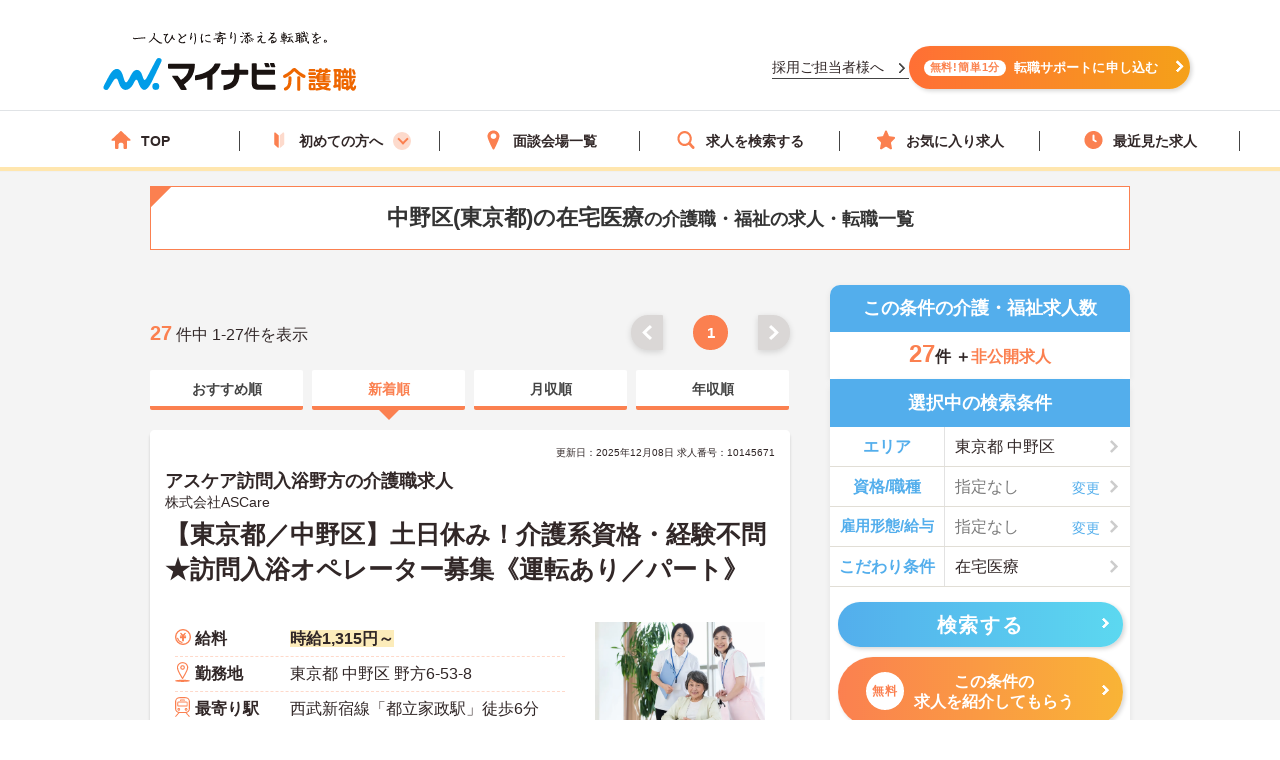

--- FILE ---
content_type: text/html; charset=utf-8
request_url: https://kaigoshoku.mynavi.jp/r/pr_tokyo/ci_13114/wk_1007
body_size: 46450
content:

<!DOCTYPE html>
<html lang="ja">
<head>
<meta charset="UTF-8">
<meta http-equiv="X-UA-Compatible" content="IE=edge">

<meta name="viewport" content="width=device-width, initial-scale=1.0">

<script src="/common/js/adlpo.js" type="text/javascript"></script>
<script type="text/javascript" src="https://cdnjs.cloudflare.com/ajax/libs/Chart.js/3.5.1/chart.js"></script>

<title>中野区(東京都)の在宅医療の介護職・福祉の求人・転職一覧【マイナビ介護職】</title>

<link rel="canonical" href="https://kaigoshoku.mynavi.jp/r/pr_tokyo/ci_13114/wk_1007">
<meta name="description" content="マイナビ介護職では中野区(東京都)の在宅医療の介護職・福祉の求人・転職情報を27件掲載しています。医療業界で豊富な実績を持つマイナビの高い情報収集能力で、質の高い求人をお取り揃え。キャリアアドバイザーがあなたの転職を徹底的にサポートします。">
<meta name="keywords" content="東京都,中野区,在宅医療,介護職,介護,福祉,求人,転職,募集,マイナビ,マイナビ介護職">

<meta property="og:type" content="article">

<meta property="og:title" content="中野区(東京都)の在宅医療の介護職・福祉の求人・転職一覧【マイナビ介護職】">
<meta property="og:url" content="https://kaigoshoku.mynavi.jp/r/pr_tokyo/ci_13114/wk_1007">
<meta property="og:description" content="マイナビ介護職では中野区(東京都)の在宅医療の介護職・福祉の求人・転職情報を27件掲載しています。医療業界で豊富な実績を持つマイナビの高い情報収集能力で、質の高い求人をお取り揃え。キャリアアドバイザーがあなたの転職を徹底的にサポートします。">
<meta property="og:image" content="https://kaigoshoku.mynavi.jp/assets/images/ogp.png">
<meta name="twitter:card" content="summary">
<meta name="twitter:title" content="中野区(東京都)の在宅医療の介護職・福祉の求人・転職一覧【マイナビ介護職】">
<meta name="twitter:description" content="マイナビ介護職では中野区(東京都)の在宅医療の介護職・福祉の求人・転職情報を27件掲載しています。医療業界で豊富な実績を持つマイナビの高い情報収集能力で、質の高い求人をお取り揃え。キャリアアドバイザーがあなたの転職を徹底的にサポートします。">
<meta name="twitter:image" content="https://kaigoshoku.mynavi.jp/assets/images/ogp.png">
<meta name="twitter:url" content="https://kaigoshoku.mynavi.jp/r/pr_tokyo/ci_13114/wk_1007">
<meta name="format-detection" content="telephone=no">

<link rel="shortcut icon" href="/assets/images/favicon.ico" type="image/vnd.microsoft.icon">
<link rel="icon" href="/assets/images/favicon.ico" type="image/vnd.microsoft.icon">
<link rel="apple-touch-icon" href="/assets/images/home-icon.png">
<link rel="stylesheet" href="https://fonts.googleapis.com/css?family=Roboto+Slab:400,700">
<link rel="stylesheet" href="/assets/css/styles.min.css?2">
<link rel="stylesheet" href="/r/search.css?01">
<link rel="stylesheet" href="/r/sidebar_modal.css?20230228">
<link rel="stylesheet" href="/r/search_list-style.css?20241003">
<link rel="stylesheet" href="/assets/css/whatIs.css">
<link rel="stylesheet" href="/assets/css/feature.css">
<link rel="stylesheet" href="/assets/css/aside.css">
<link rel="stylesheet" href="/r/side-flow.css?2">


<!-- header -->
<link rel="stylesheet" href="/assets/css/header.css">
<link rel="stylesheet" href="/assets/css/cvArea.css">

<!-- footer -->
<link rel="stylesheet" href="/assets/css/base.css">
<link rel="stylesheet" href="/assets/css/main.css">
<link rel="stylesheet" href="/assets/css/footer.css">


<link rel="stylesheet" href="/assets/css/slick.css">
<link rel="stylesheet" href="/assets/css/jobOffer.css">
<link rel="stylesheet" href="/assets/css/list.css?0">


<style type="text/css">
@media screen and (max-width: 767px) {
    .cassette_headCap2 {
        text-align: center;
        font-size: 20px;
        color: #fff;
        width: 100%;
        padding: 0 20px;
    }
}

.search-box-head-frm {
    margin:0;
    border-radius:10px 10px 0 0;
}

.keyword-margin {
    margin: 0 10px 20px;
}

.keyword-icon:before {
    position: absolute;
    left: 0;
    content: '';
    background-color: #53aeec;
    width: 6px;
    height: 15px;
    border-radius: 3px;
    top: 0;
}

.keyword-title {
    margin-top: 10px;
    position: relative;
    padding: 0px 0px 5px 14px;
    font-size: 18px;
    line-height: 1;
    font-weight: bold;
}

div.c-sp section.sideArea_bnr{margin-bottom:20px;}
.slick-track{
    display: flex;
}
.slick-list {
    width: 640px;
    overflow: hidden;
}
.slick-slide {
    margin: 0 0 10px;
    height: auto;
}
.slick-track .slick-slide .resultItem_box,
.slick-track .slick-slide .resultItem_box .resultItem_box_inner{
    height: 100%;
    margin: 0;
}
.slick-track .slick-slide .resultItem_box .resultItem_box_inner{
    display: flex;
    flex-direction: column;
}
.slick-next,
.slick-prev {
    top: -60px;
    background-color: #fb8050;
    z-index: 9;
}

.slick-next:hover,
.slick-prev:hover {
    background-color: #fb8050;
    opacity: 0.7;
}

.slick-next:before,
.slick-prev:before {
    width: 12px;
    height: 12px;
    content: '';
    top: 0;
    border-top: 5px solid #fff;
    border-right: 5px solid #fff;
    background: none;
}

.slick-prev:before {
    transform: rotate(-135deg) translateY(0);
    left: 3px;
}

.slick-next:before {
    transform: rotate(45deg) translateY(0);
    right: 3px;
}

.slick-slider {
    padding-bottom: 40px;
}
.cassette {
    display: block;
    height: auto;
    border-radius: 5px;
    background-color: transparent;
    box-shadow: none;
}

.cassette_head {
    border-radius: 60px;
    -ms-border-radius: 60px;
    -moz-border-radius: 60px;
    -webkit-border-radius: 60px;
    background-color: #53aeec;
    padding: 10px 0;
    margin: 0 0 20px;
}
.cassette_head:before {
    position: absolute;
    right: 0;
    bottom: -21px;
    left: 0;
    width: 10px;
    height: 20px;
    margin: auto;
    border: 12px solid transparent;
    border-top: 12px solid #53aeec;
}
.cassette_head.cassette_head-color2 {
  background-color: #FB8050;
}
.cassette_head.cassette_head-color2::before {
  border-top-color: #FB8050;
}
.cassette_head.cassette_head-color3 {
  background-color: #5AB2BF;
}
.cassette_head.cassette_head-color3::before {
  border-top-color: #5AB2BF;
}
.cassette_headCap2 {
    font-size: 20px;
}

.table-container {
    overflow-x: auto;
    white-space: nowrap;
    margin-bottom: 10px;
}

@media screen and (min-width:768px){
    .icon-pc-width{
      width: auto;
    }
    .popular-pc-margin {
        margin-top: 0px !important;
    }
}
@media screen and (max-width:767px){
    .slick-list {
      width: 100%;
    }
}
</style>


<!-- Google Tag Manager -->
<script>(function(w,d,s,l,i){w[l]=w[l]||[];w[l].push({'gtm.start':
new Date().getTime(),event:'gtm.js'});var f=d.getElementsByTagName(s)[0],
j=d.createElement(s),dl=l!='dataLayer'?'&l='+l:'';j.async=true;j.src=
'https://www.googletagmanager.com/gtm.js?id='+i+dl;f.parentNode.insertBefore(j,f);
})(window,document,'script','dataLayer','GTM-TLJ6DZH');</script>
<!-- End Google Tag Manager -->

<!-- Ptengine Tag -->
<script src="https://js.ptengine.jp/101adcut.js"></script>
<!-- End Ptengine Tag --></head>

<body id="pagetop" class="is-search">
<!-- Google Tag Manager (noscript) -->
<noscript><iframe src="https://www.googletagmanager.com/ns.html?id=GTM-TLJ6DZH"
height="0" width="0" style="display:none;visibility:hidden"></iframe></noscript>
<!-- End Google Tag Manager (noscript) -->

<div id="wrapper" class="l-wrapper">


  
  <div class="l-header-bgColor__primary">
    <header id="header" class="l-header header__adjust">
      <!-- header item1 -->
      <div class="l-header_logo header-item1">
        <a href="/">
          <picture>
            <source srcset="/assets/images/header/sp__header__logo.svg" media="(max-width: 768px)" width="" height="">
            <img src="/assets/images/header/header__logo.svg" alt="介護・福祉の求人・転職なら【マイナビ介護職】" width="280" height="72">
          </picture>
        </a>
      </div>
      <!-- header item2 -->
      <ul class="l-header_nav header-item2">
        <!-- PC のみ -->
        <a href="/corporate/" class="job-recruiter u-pcOnly"><p>採用ご担当者様へ</p></a>
        <div class="u-pcOnly"><a href="/application/step-input-chat/?Linkid=header_CV" class="cvArea__anchor"><span class="cvArea__anchor--icon">無料!簡単1分</span>転職サポートに申し込む</a></div>
        <!-- SP のみ -->
        <li class="l-header_navItem navItem-registration u-spOnly"><a href="/application/step-input-chat/?Linkid=header_CV" class="header__cvArea__anchor"><span class="is-register l-header_navIcon"></span>会員登録</a></li>
        <li class="l-header_navItem navItem-menu"><a href="javascript:void(0);"><span class="l-header_navMenu js-gNavShow">メニュー</span></a></li>
      </ul>
      <!-- SPナビゲーションリニューアル -->
      <!-- header item3 -->
      <div class="l-header_gNav header-item3 u-spOnly ">
        <ul class="gNav_menuList">
          <li class="gNav_listItemS"><a href="/"><span class="svg-top"></span>ホーム</a></li>
          <li class="gNav_listItemS"><a href="/support/first/"><span class="svg-first"></span>初めての方へ</a></li>
          <li class="gNav_listItemS"><a href="/r/search.php"><span class="svg-search"></span>求人検索</a></li>
          <li class="gNav_listItemS"><a href="/favorite/"><span class="svg-favorite"></span><span class="l-header_navCount favorite">0</span>保存した求人</a></li>
          <li class="gNav_listItemS"><a href="/history/"><span class="svg-history"></span><span class="l-header_navCount recently">0</span>最近見た求人</a></li>
        </ul>
      </div>
    </header>
  </div>

  <nav class="l-gNav">
    <div class="l-gNav_inner">
      <ul class="l-gNav_sub2">
        <li class="l-gNav_sub2Item"><a href="/application/step-input-chat/" rel="nofollow"><img src="/assets/images/header/gNav__entry.webp" alt="すぐに転職したい方、転職アドバイザーと相談しながら転職活動したい方はこちら" width="350" height="128"></a></li>
        <!-- <li class="l-gNav_sub2Item"><a href="javascript:void(0);" data-target-modal="search" class="btnS btn-search3S js-modal">求人を探す</a></li> -->
        <li class="l-gNav_sub2Item"><a href="/r/search.php" data-target-modal="search" class="btnS btn-search3S">求人を探す</a></li>
      </ul>
      <div class="l-gNav_main">
        <!-- グローバルメニューリニューアル_250905 -->
        <ul class="gNav_menuList">
          <li class="gNav_listItemS"><a href="/"><span class="svg-top"></span>TOP</a></li>
          <li class="gNav_listItemS first_mega_menu">
            <span class="svg-first"></span>初めての方へ<span class="first__anchor"></span>
          </li>
          <li class="gNav_listItemS"><a href="/access/"><span class="svg-access"></span>面談会場一覧</a></li>
          <li class="gNav_listItemS"><a href="/r/search.php"><span class="svg-search"></span>求人を検索する</a></li>
          <li class="gNav_listItemS"><a href="/favorite/"><span class="svg-favorite"></span>お気に入り求人</a></li>
          <li class="gNav_listItemS"><a href="/history/"><span class="svg-history"></span>最近見た求人</a></li>
        </ul>
        <!-- hoverで開閉したいメニュー -->
        <div class="mega_menu_listwrap" style="display: none;">
          <ul>
            <li><a href="/support/first/"><img src="/assets/images/header/mega_menu_thumb_1.png"><p>初めて転職する方へ</p></a></li>
            <li><a href="/guide/"><img src="/assets/images/header/mega_menu_thumb_2.png"><p>ご利用ガイド</p></a></li>
            <li><a href="/usersvoice/"><img src="/assets/images/header/mega_menu_thumb_3.png"><p>転職成功事例</p></a></li>
            <li><a href="/support/shokubazukan/"><img src="/assets/images/header/mega_menu_thumb_4.png"><p>職場図鑑</p></a></li>
          </ul>
        </div>
        <!-- グローバルメニューリニューアル_250905 -->
        <!-- spメニュー -->
        <li class="l-gNav_mainItemS u-spOnly"><a href="/guide/"><span class="svg-guide l-gNav_mainIcon"></span>ご利用ガイド</a></li>
        <li class="l-gNav_mainItemS u-spOnly">
          <details class="accordion">
            <summary><span class="svg-ranking l-gNav_mainIcon"></span>人気求人&給料ランキング</summary>
            <a href="/ranking/qualification/">資格編</a>
            <a href="/ranking/service/">サービス編</a>
          </details>
        </li>
        <li class="l-gNav_mainItemS u-spOnly"><a href="/usersvoice/"><span class="svg-voice l-gNav_mainIcon"></span>転職成功事例</a></li>
        <li class="l-gNav_mainItemS u-spOnly"><a href="/access/"><span class="svg-place l-gNav_mainIcon"></span>面談会場一覧</a></li>
        <li class="l-gNav_mainItemS u-spOnly"><a href="/advisers/"><span class="svg-advisor l-gNav_mainIcon"></span>キャリアアドバイザー紹介</a></li>
        <li class="l-gNav_mainItemS u-spOnly"><a href="/support/"><span class="svg-useful l-gNav_mainIcon"></span>お役立ち情報</a></li>
      </div>
      <ul class="gNav__buttonList">
        <li class="gNav__buttonItems gNav__corporate"><a href="/corporate/"><span class="l-gNav_mainIcon"></span>採用ご担当者様へ</a></li>
        <li class="gNav__buttonItems gNav__faq"><a href="/faq/"><span class="l-gNav_mainIcon"></span>よくあるご質問</a></li>
      </ul>
      <!-- spメニュー -->
    </div>
  </nav>
  
  <!-- /.include/header_common.html -->


<div class="l-contents l-contents-col2">


            <div class="l-contentsHead">
                <!-- <div class="breadcrumb_wrap">
                <ul class="breadcrumb"> -->
                    <!-- <li class="breadcrumb_item"><a href=""><span></span></a></li> -->
                <!-- </ul>
                </div> -->
           <script type="application/ld+json">
              {
                "@context": "http://schema.org",
                "@type": "BreadcrumbList",
                "itemListElement":
                 [
                  {
                    "@type": "ListItem",
                    "position": 1,
                    "item": {
                      "@id": "/",
                      "name": "マイナビ介護職"
                    }
                  }
,                  {
                    "@type": "ListItem",
                    "position": 2,
                    "item": {
                      "@id": "/r/pr_tokyo",
                      "name": "東京都"
                    }
                  }
,                  {
                    "@type": "ListItem",
                    "position": 3,
                    "item": {
                      "@id": "/r/pr_tokyo/ci_13114",
                      "name": "中野区"
                    }
                  }
,                  {
                    "@type": "ListItem",
                    "position": 4,
                    "item": {
                      "@id": "/r/pr_tokyo/ci_13114/wk_1007",
                      "name": "東京都の在宅医療の求人・転職一覧"
                    }
                  }
                ]
              }
            </script>
                <div class="ttl_lType2">
                    <h1 class="ttl-lType2">中野区(東京都)の在宅医療<span>の介護職・福祉の求人・転職一覧  </span>
        </h1>

    </div>



            </div>




<aside class="l-sub r_aside">

                                  <dl class="box-result search-box-head-frm">
                      <dt><span class="is-icn">この条件の介護・福祉求人数</span></dt>
                      <dd>
                          <span><span class="box-result_num is-color">27</span>件
                          ＋<span class="is-color is-size">非公開求人</span></span>
                      </dd>
                  </dl>
                
                                                <section class="search_warp">

                    <div class="searchTerms is-ver2">
                    <p class="ttl-m is-ver2 c-pc" style="border-radius:0;">選択中の検索条件</p>
                        <div class="searchTerms_inner">
                            <div class="searchTerms_grid">
                                <dl class="searchTerms_item js-modal" data-target-modal="search-area">
                                    <dt class="searchTerms_tit">エリア</dt>
                                    <dd id="search_box_area" class="searchTerms_txt is-on">
                                                                                                                                                            東京都                                                                                                                                                                                                                                                                                                                                                                                                                        
中野区 </dd>
                                </dl>
                                <dl class="searchTerms_item js-modal" data-target-modal="search-skl">

                                    <dt class="searchTerms_tit">資格/職種</dt>
                                    <dd class="searchTerms_txt searchPlahol_txt">
<span id="search_box_cf_jb">
  <span class="no-selection">指定なし</span>
                                         </span>
                                     </dd>
                                </dl>

<dl class="searchTerms_item js-modal" data-target-modal="search-sts">

                                    <dt class="searchTerms_tit searchTerms_tit_eq_amhw">雇用形態/給与</dt>
                                    <dd class="searchTerms_txt searchPlahol_txt">
<span id="search_box_eq_amhw">
  <span class="no-selection">指定なし</span>
                                    </span>
</dd>
                                </dl>
                                <dl class="searchTerms_item js-modal" style="border-bottom: #e1ded6 1px solid;" data-target-modal="search-com">
                                    <dt class="searchTerms_tit">こだわり条件</dt>
                                    <dd class="searchTerms_txt is-on">
<span id="search_box_fe_sv_wk">
                                                                                                                                                                                                                                                                        <!--  -->
                                                                                                                                                                                                                                                                                                                                                                                    在宅医療                                                             </span>
</dd>
                                </dl>
                            </div>
                                                                                        <p class="modal_footSubmit" ><button type="submit" name="search" class="btn btn-search2 search__button" style="width:95%;" id="submit-form2"><span class="btn_inner">検索する</span></button></p>
                              <div class="sideCv_btn">
                                <div class="sideCvbtn c-btn is-cnt"><a href="/application/step-input-chat/?prefecture=東京都&city=中野区&work_place_type=在宅医療" rel="nofollow" style="width:95%;margin: 0px auto 0;"><span class="is-in"><span class="cvArea__anchor--icon">無料</span>この条件の<br>求人を紹介してもらう</span></a></div>
                              </div>
                                                    </div>
                    </div>
                </section>

              

                

              <!--                 <div class="about__anchorOuter c-pc">
                  <p class="about__anchorLead">この条件の</p>
                                <a href="/application/step-input-chat/?prefecture=東京都&city=中野区&work_place_type=在宅医療"><span class="cvArea__anchor--icon">完全無料</span>求人を紹介してもらう</a>
                </div> -->

                <div class="c-pc">
                




                 </div>



<!-- 診断コンテンツバナー -->
  <div class="r_aside__inner c-pc">
    <a href="/application/shindan/">
      <img loading="lazy" class="aside__outer" src="/assets/images/search/pc_side_bnr.png" style="width:100%;" alt="あなたの好みや希望からマッチングする求人数を診断するコンテンツバナー">
    </a>
  </div>

<!-- トップページのサイドナビ挿入（トップからパーツを流用、PC と SP で表示場所が異なるため、出し分け） -->
  <div class="r_aside__inner c-pc">
        <div class="aside__outer">
      <div class="side_service-flow-box">
        <p>マイナビ介護職に<br><span class="marker-yel">お気軽にご相談</span>下さい！</p>
        <ul class="sideflow_wrap">
              <li>
            <dl class="sideflow_box">
              <dt><span class="sideflow-step">STEP<span class="sideflow-nam">1</span></span></dt>
              <dd>マイナビ介護職にご登録</dd>
            </dl>
            </li>
              <li>
            <dl class="sideflow_box">
              <dt><span class="sideflow-step">STEP<span class="sideflow-nam">2</span></span></dt>
              <dd>求人のご紹介</dd>
            </dl>
            </li>
              <li>
            <dl class="sideflow_box">
              <dt><span class="sideflow-step">STEP<span class="sideflow-nam">3</span></span></dt>
              <dd>面接・条件交渉</dd>
            </dl>
            </li>
              <li>
            <dl class="sideflow_box">
              <dt><span class="sideflow-step">STEP<span class="sideflow-nam">4</span></span></dt>
              <dd>転職成功！</dd>
            </dl>
            </li>
            </ul>
        <div class="sideBtn">
          <div class="c-btn is-cnt">
            <img loading="lazy" src="/d/img/img_side-toptxt60.svg" alt="かんたん60秒">
            <a href="/application/step-input-chat/?Linkid=consult_r_CV" rel="nofollow"><span class="is-in icn-arw" style="font-size:16px;">転職サポートに登録</span></a>
          </div>
          <div class="first_j_change_btn">
            <a href="/support/first/" rel="nofollow">はじめて転職する方へ</a>
          </div>
        </div>
      </div>
    </div>
    <div class="aside__outer">
      <a href="/app/" class="aside__anchor">
        <img src="/assets/images/home/bnr_app_sp.png" width="300" height="59" alt="マイナビ介護職がアプリになりました" loading="lazy">
      </a>
      <a href="/guide/" class="aside__anchor">
        <img src="/assets/images/home/bnr-guide-2108.png" width="300" height="59" alt="マンガでわかるご利用ガイド" loading="lazy">
      </a>
    </div>
    <div class="aside__outer">
      <div class="feature">
        <p class="feature__title">求人特集</p>
        <ul class="feature__list">
          <li class="feature__item">
            <a href="/support/nayami/ningenkankei.html" class="feature__anchor">
              <img src="/assets/images/aside/feature/bnr__ningenkankei.webp" width="300" height="73 " alt="人間関係でお悩みの方へ" loading="lazy">
            </a>
          </li>
          <li class="feature__item">
            <a href="/support/nayami/kosodate.html" class="feature__anchor">
              <img src="/assets/images/aside/feature/bnr__kosodate.webp" width="300" height="73" alt="子育てと仕事の両立でお悩みの方へ" loading="lazy">
            </a>
          </li>
          <li class="feature__item">
            <a href="/support/nayami/kyuryo.html" class="feature__anchor">
              <img src="/assets/images/aside/feature/bnr__kyuryo.webp" width="300" height="73" alt="給料でお悩みの方へ" loading="lazy">
            </a>
          </li>
          <li class="feature__item" id="pagetop-trigger">
            <a href="/support/special/nursing_assistant/" class="feature__anchor">
              <img src="/assets/images/aside/feature/bnr__nurse_assistant.webp" width="300" height="73" alt="看護助手の求人特集" loading="lazy">
            </a>
          </li>
        </ul>
      </div>
      <div class="aside_column">
        <p class="column-top__title">介護職コラム</p>
        <div class="column-top__item">
          <a href="/support/column/" class="column-top__anchor">
            <img src="/assets/images/aside/column_bnr.webp" width="300" height="73 " alt="介護職コラム" loading="lazy">
          </a>
        </div>
      </div>
    </div>
  </div>
  <div>
    <a href="#pagetop" id="pagetop-button">
      <div id="pagetop-button-content">
        <span class="left">▲上に戻る</span>
        <span class="right">条件を変更して<br>再検索</span>
      </div>
    </a>
  </div>
<!-- /.トップページ サイドナビ挿入 -->

</aside>

<main class="l-main">


  <div class="c-pc searchList_cap-pg searchList_cap-pg_top">
    
<div class="result_warp">
    <p class="result_txt"><span class="is-total">27</span> 件中 1-27件を表示</p>
</div>
<div class="pager">
    <ul class="pager_wrap">

        <!-- 戻るボタン -->
                    <li class="pager_prev pager_gray"><a href="#"></a></li>
        

        <!-- 最初のページ番号へのリンク -->
                    <li class="pager_bt"><span>1</span></li>
        
        <!-- ドット表示（前） -->
        
        <!-- ページリンク表示 -->
        

            <!-- ドット表示（後） -->
            
            <!-- 最後のページ番号へのリンク -->
            
            <!-- 進むボタン -->
                            <li class="pager_next pager_gray"><a href="#"></a></li>
            
    </ul>
</div>
  </div>




  <div class="srcTabs_wrap">
    <ul>
              <li class="srcTabs-tab">
        <a href="/r/pr_tokyo/ci_13114/wk_1007?ds_02"><span>おすすめ順</span></a>
      </li>
              <li class="srcTabs-tab is-on">
        <a href="/r/pr_tokyo/ci_13114/wk_1007"><span>新着順</span></a>
      </li>
              <li class="srcTabs-tab">
        <a href="/r/pr_tokyo/ci_13114/wk_1007?ds_03"><span>月収順</span></a>
      </li>
              <li class="srcTabs-tab">
        <a href="/r/pr_tokyo/ci_13114/wk_1007?ds_04"><span>年収順</span></a>
      </li>
        </ul>
  </div>




<div class="resultItem u-mb-xs-20">

    <div class="resultItem_box u-mb-xs-10">
        <div class="resultItem_box_inner">
            <div class="resultItem_head">

                                            <p class="resultDate u-ta-center">更新日：2025年12月08日  求人番号：10145671</p>
                            <div class="resultItem_head-txt">
                    <h3 class="is-cmp">
                                                    アスケア訪問入浴野方の介護職求人                                            </h3>
                </div>
                                    <p class="is-cmp">
                                                    <span class="no_link_corp_text"> 株式会社ASCare  </span>
                                            </p>
                                
                <h2 class="is-ttl u-td-u"><a href="/d/10145671">【東京都／中野区】土日休み！介護系資格・経験不問★訪問入浴オペレーター募集《運転あり／パート》</a></h2>
                

                
                
                
            </div>

            <div class="resultItem_body">
                <div class="resultItem_body-box">
                    <div class="c-pc resultItem_head-img">
                        <img loading="lazy" src="/assets/images/search/kaigo_sample01.webp"> 
                    </div>

                    <div class="resultTbl_wrap">
                        <table>
                            <tbody>
                                                                <tr class="is-fee">
                                    <th><span>給料</span></th>
                                    <td>
                                                                                    <p class="is-cal">
                                                <span class="is-highlight">時給1,315円～</span>
                                            </p>
                                                                                                                    </td>
                                </tr>

                                                                <tr class="is-add">
                                    <th><span>勤務地</span></th>
                                    <td>
                                        <p class="is-cal">
                                            <span>東京都 中野区 野方6-53-8</span>
                                        </p>
                                    </td>
                                </tr>

                                                                <tr class="is-sta">
                                    <th><span>最寄り駅</span></th>
                                    <td>
                                        <p class="is-cal">
                                            <span>西武新宿線「都立家政駅」徒歩6分</span>
                                        </p>
                                    </td>
                                </tr>

                                                                <tr class="is-skl">
                                    <th><span>資格/職種</span></th>
                                    <td>
                                        <p class="is-cal">
                                            <span>■介護系資格・経験不問
■普通自動車運転免許（AT限定可）
＜歓迎＞人と接することが好きな方、チームワークを重視する人</span>
                                        </p>
                                    </td>
                                </tr>
                                                                <tr class="is-sts">
                                    <th><span>雇用形態</span></th>
                                    <td>
                                        <p class="is-cal">
                                            <span>非常勤・パート・アルバイト</span>
                                        </p>
                                    </td>
                                </tr>

                                                                <tr class="is-svc">
                                    <th><span>サービス</span></th>
                                    <td>
                                        <p class="is-cal">
                                            <span>訪問入浴</span>
                                        </p>
                                    </td>
                                </tr>
                                                            </tbody>
                        </table>
                    </div>
                </div>
                                <div class="c-pc resultItem_adviser-com">
                    <p>
                        訪問入浴介護事業を中心に全国約300拠点（2025年3月時点）の介護サービスを展開する大手法人です。介護未経験からスタートした方は7割以上、しっかりとしたサポートがあるため安心してご就業いただけます。お風呂に入れなくて困っている方に、手を差し伸べてあげられるとてもやりがいのあるお仕事です。ご興味ある方には、面接対策ポイントなど、さらに詳細をお話しいたしますのでお気軽にご相談ください！                    </p>
                </div>
                

                <div class="resultBtn_box">
                    <div class="resultBtn is-detail">
                        <div class="c-btn is-detail">
                            <a href="/d/10145671"><span class="is-in icn-arw"><span class="c-pc-in"></span><span>詳細を見る</span></span></a>
                        </div>
                    </div>

                    <div class="resultBtn is-cnt">
                        <div class="c-btn is-cnt">
                            <a href="/application/step-input-shosai/?recruitno=10145671&transition=inquiry"><span class="is-in icn-arw"><span class="icn-free">無料</span><span class="c-pc-in"></span><span>紹介してもらう</span></span></a>
                        </div>
                    </div>
                    <div class="resultBtn is-fav">
                                                <div class="c-btn is-fav favjs">
                            <a href="javascript:void(0);" id="10145671" class="favorite"><span class="is-in"><span class="icn-fav"><img loading="lazy" src="/r/img/icon_awesome-star-off.svg" alt="保存前"></span></span></a>
                        </div>
                    </div>
                </div>
            </div>

                                                    
                
                    <div class="resultItem_gridCol resultItem_gridCol-tag is-ver2">
                <div class="tagWrap">
                    <p class="resultItem_picktag">ここに注目！</p>

                    <div class="pickuptagbox">
                        <a href="/r/pr_tokyo/fe_K2500001,K2500002"><span class="tag">駅から徒歩10分以内</span></a>
                        <a href="/r/pr_tokyo/fe_02je"><span class="tag">未経験OK</span></a>
                        <a href="/r/pr_tokyo/fe_02jl"><span class="tag">無資格OK</span></a>
                        <a href="/r/pr_tokyo/fe_02jo"><span class="tag">ブランクOK</span></a>
                        <a href="/r/pr_tokyo/fe_02jq"><span class="tag">資格取得サポート</span></a>
                        <a href="/r/pr_tokyo/fe_02jr"><span class="tag">研修制度あり</span></a>
                        <a href="/r/pr_tokyo/fe_02js"><span class="tag">産休･育休･介護休暇取得実績あり</span></a>
                        <a href="/r/pr_tokyo/fe_02kb"><span class="tag">社会保険完備</span></a>
                        <a href="/r/pr_tokyo/fe_02kc"><span class="tag">交通費支給</span></a>
                        <a href="/r/pr_tokyo/fe_0326"><span class="tag">40代応募歓迎</span></a>
                                            </div>
                </div>
            </div>
                        </div>
    </div>

</div>






<div class="resultItem u-mb-xs-20">

    <div class="resultItem_box u-mb-xs-10">
        <div class="resultItem_box_inner">
            <div class="resultItem_head">

                                            <p class="resultDate u-ta-center">更新日：2025年12月08日  求人番号：10117594</p>
                            <div class="resultItem_head-txt">
                    <h3 class="is-cmp">
                                                    アスケア訪問入浴野方の介護職求人                                            </h3>
                </div>
                                    <p class="is-cmp">
                                                    <span class="no_link_corp_text"> 株式会社ASCare  </span>
                                            </p>
                                
                <h2 class="is-ttl u-td-u"><a href="/d/10117594">【東京都／中野区】完全週休二日制！介護系資格・経験不問◎訪問入浴介護職員募集《運転なし／正社員》</a></h2>
                

                
                
                
            </div>

            <div class="resultItem_body">
                <div class="resultItem_body-box">
                    <div class="c-pc resultItem_head-img">
                        <img loading="lazy" src="/assets/images/search/kaigo_sample04.webp"> 
                    </div>

                    <div class="resultTbl_wrap">
                        <table>
                            <tbody>
                                                                <tr class="is-fee">
                                    <th><span>給料</span></th>
                                    <td>
                                                                                    <p class="is-cal">
                                                <span class="is-highlight">月収 25.0万円～程度　東京都居住支援特別手当含む</span>
                                            </p>
                                                                                                                    </td>
                                </tr>

                                                                <tr class="is-add">
                                    <th><span>勤務地</span></th>
                                    <td>
                                        <p class="is-cal">
                                            <span>東京都 中野区 野方6-53-8</span>
                                        </p>
                                    </td>
                                </tr>

                                                                <tr class="is-sta">
                                    <th><span>最寄り駅</span></th>
                                    <td>
                                        <p class="is-cal">
                                            <span>西武新宿線「都立家政駅」徒歩6分</span>
                                        </p>
                                    </td>
                                </tr>

                                                                <tr class="is-skl">
                                    <th><span>資格/職種</span></th>
                                    <td>
                                        <p class="is-cal">
                                            <span>■介護系の資格不問
■経験不問
＜歓迎＞実務者研修や介護福祉士をお持ちの方、人と接することが好きな方、チームワークを重視する人</span>
                                        </p>
                                    </td>
                                </tr>
                                                                <tr class="is-sts">
                                    <th><span>雇用形態</span></th>
                                    <td>
                                        <p class="is-cal">
                                            <span>正社員(正職員)</span>
                                        </p>
                                    </td>
                                </tr>

                                                                <tr class="is-svc">
                                    <th><span>サービス</span></th>
                                    <td>
                                        <p class="is-cal">
                                            <span>訪問入浴</span>
                                        </p>
                                    </td>
                                </tr>
                                                            </tbody>
                        </table>
                    </div>
                </div>
                                <div class="c-pc resultItem_adviser-com">
                    <p>
                        訪問入浴介護事業を中心に全国約300拠点（2025年3月時点）の介護サービスを展開する大手法人です。介護未経験からスタートした方は7割以上、しっかりとしたサポートがあるため安心してご就業いただけます。お風呂に入れなくて困っている方に、手を差し伸べてあげられるとてもやりがいのあるお仕事です。ご興味ある方には、面接対策ポイントなど、さらに詳細をお話しいたしますのでお気軽にご相談ください！                    </p>
                </div>
                

                <div class="resultBtn_box">
                    <div class="resultBtn is-detail">
                        <div class="c-btn is-detail">
                            <a href="/d/10117594"><span class="is-in icn-arw"><span class="c-pc-in"></span><span>詳細を見る</span></span></a>
                        </div>
                    </div>

                    <div class="resultBtn is-cnt">
                        <div class="c-btn is-cnt">
                            <a href="/application/step-input-shosai/?recruitno=10117594&transition=inquiry"><span class="is-in icn-arw"><span class="icn-free">無料</span><span class="c-pc-in"></span><span>紹介してもらう</span></span></a>
                        </div>
                    </div>
                    <div class="resultBtn is-fav">
                                                <div class="c-btn is-fav favjs">
                            <a href="javascript:void(0);" id="10117594" class="favorite"><span class="is-in"><span class="icn-fav"><img loading="lazy" src="/r/img/icon_awesome-star-off.svg" alt="保存前"></span></span></a>
                        </div>
                    </div>
                </div>
            </div>

                                                    
                
                    <div class="resultItem_gridCol resultItem_gridCol-tag is-ver2">
                <div class="tagWrap">
                    <p class="resultItem_picktag">ここに注目！</p>

                    <div class="pickuptagbox">
                        <a href="/r/pr_tokyo/fe_K2500001,K2500002"><span class="tag">駅から徒歩10分以内</span></a>
                        <a href="/r/pr_tokyo/fe_02je"><span class="tag">未経験OK</span></a>
                        <a href="/r/pr_tokyo/fe_02jl"><span class="tag">無資格OK</span></a>
                        <a href="/r/pr_tokyo/fe_02jm"><span class="tag">日勤のみ</span></a>
                        <a href="/r/pr_tokyo/fe_02jo"><span class="tag">ブランクOK</span></a>
                        <a href="/r/pr_tokyo/fe_02jq"><span class="tag">資格取得サポート</span></a>
                        <a href="/r/pr_tokyo/fe_02jr"><span class="tag">研修制度あり</span></a>
                        <a href="/r/pr_tokyo/fe_02js"><span class="tag">産休･育休･介護休暇取得実績あり</span></a>
                        <a href="/r/pr_tokyo/fe_02ka"><span class="tag">ボーナス・賞与あり</span></a>
                        <a href="/r/pr_tokyo/fe_02kb"><span class="tag">社会保険完備</span></a>
                        <a href="/r/pr_tokyo/fe_02kc"><span class="tag">交通費支給</span></a>
                        <a href="/r/pr_tokyo/fe_02kd"><span class="tag">退職金制度あり</span></a>
                        <a href="/r/pr_tokyo/fe_0326"><span class="tag">40代応募歓迎</span></a>
                                            </div>
                </div>
            </div>
                        </div>
    </div>

</div>



<div class="resultItem u-mb-xs-20"><a href="/support/second_time/"><img loading="lazy" src="/assets/images/search/second_time_640x174.png" width="640" height="174" alt="2回目転職特集ページバナー" style="width:100%;"></a></div>

<div class="resultItem u-mb-xs-20">

    <div class="resultItem_box u-mb-xs-10">
        <div class="resultItem_box_inner">
            <div class="resultItem_head">

                                            <p class="resultDate u-ta-center">更新日：2025年12月08日  求人番号：9779705</p>
                            <div class="resultItem_head-txt">
                    <h3 class="is-cmp">
                                                    アスケア訪問入浴野方の介護職求人                                            </h3>
                </div>
                                    <p class="is-cmp">
                                                    <span class="no_link_corp_text"> 株式会社ASCare  </span>
                                            </p>
                                
                <h2 class="is-ttl u-td-u"><a href="/d/9779705">【東京都／中野区】完全週休二日制！介護系資格・経験不問◎訪問入浴オペレーター《運転あり／正社員》</a></h2>
                

                
                
                
            </div>

            <div class="resultItem_body">
                <div class="resultItem_body-box">
                    <div class="c-pc resultItem_head-img">
                        <img loading="lazy" src="https://mdclimg.mynavi-agent.jp/img/9779705/9779705_202305112025_1.png"> 
                    </div>

                    <div class="resultTbl_wrap">
                        <table>
                            <tbody>
                                                                <tr class="is-fee">
                                    <th><span>給料</span></th>
                                    <td>
                                                                                    <p class="is-cal">
                                                <span class="is-highlight">月収 25.0万円～程度　東京都居住支援特別手当含む、別途運転手当</span>
                                            </p>
                                                                                                                    </td>
                                </tr>

                                                                <tr class="is-add">
                                    <th><span>勤務地</span></th>
                                    <td>
                                        <p class="is-cal">
                                            <span>東京都 中野区 野方6-53-8</span>
                                        </p>
                                    </td>
                                </tr>

                                                                <tr class="is-sta">
                                    <th><span>最寄り駅</span></th>
                                    <td>
                                        <p class="is-cal">
                                            <span>西武新宿線「都立家政駅」徒歩6分</span>
                                        </p>
                                    </td>
                                </tr>

                                                                <tr class="is-skl">
                                    <th><span>資格/職種</span></th>
                                    <td>
                                        <p class="is-cal">
                                            <span>■介護系の資格不問■普通自動車運転免許（AT限定可能）■経験不問
＜歓迎＞実務者研修・介護福祉士、人と接することが好きな方、チームワークを重視する人</span>
                                        </p>
                                    </td>
                                </tr>
                                                                <tr class="is-sts">
                                    <th><span>雇用形態</span></th>
                                    <td>
                                        <p class="is-cal">
                                            <span>正社員(正職員)</span>
                                        </p>
                                    </td>
                                </tr>

                                                                <tr class="is-svc">
                                    <th><span>サービス</span></th>
                                    <td>
                                        <p class="is-cal">
                                            <span>訪問入浴</span>
                                        </p>
                                    </td>
                                </tr>
                                                            </tbody>
                        </table>
                    </div>
                </div>
                                <div class="c-pc resultItem_adviser-com">
                    <p>
                        訪問入浴介護事業を中心に全国約300拠点（2025年3月時点）の介護サービスを展開する大手法人です。介護未経験からスタートした方は7割以上、しっかりとしたサポートがあるため安心してご就業いただけます。お風呂に入れなくて困っている方に、手を差し伸べてあげられるとてもやりがいのあるお仕事です。ご興味ある方には、面接対策ポイントなど、さらに詳細をお話しいたしますのでお気軽にご相談ください！                    </p>
                </div>
                

                <div class="resultBtn_box">
                    <div class="resultBtn is-detail">
                        <div class="c-btn is-detail">
                            <a href="/d/9779705"><span class="is-in icn-arw"><span class="c-pc-in"></span><span>詳細を見る</span></span></a>
                        </div>
                    </div>

                    <div class="resultBtn is-cnt">
                        <div class="c-btn is-cnt">
                            <a href="/application/step-input-shosai/?recruitno=9779705&transition=inquiry"><span class="is-in icn-arw"><span class="icn-free">無料</span><span class="c-pc-in"></span><span>紹介してもらう</span></span></a>
                        </div>
                    </div>
                    <div class="resultBtn is-fav">
                                                <div class="c-btn is-fav favjs">
                            <a href="javascript:void(0);" id="9779705" class="favorite"><span class="is-in"><span class="icn-fav"><img loading="lazy" src="/r/img/icon_awesome-star-off.svg" alt="保存前"></span></span></a>
                        </div>
                    </div>
                </div>
            </div>

                                                    
                
                    <div class="resultItem_gridCol resultItem_gridCol-tag is-ver2">
                <div class="tagWrap">
                    <p class="resultItem_picktag">ここに注目！</p>

                    <div class="pickuptagbox">
                        <a href="/r/pr_tokyo/fe_K2500001,K2500002"><span class="tag">駅から徒歩10分以内</span></a>
                        <a href="/r/pr_tokyo/fe_02je"><span class="tag">未経験OK</span></a>
                        <a href="/r/pr_tokyo/fe_02jl"><span class="tag">無資格OK</span></a>
                        <a href="/r/pr_tokyo/fe_02jm"><span class="tag">日勤のみ</span></a>
                        <a href="/r/pr_tokyo/fe_02jo"><span class="tag">ブランクOK</span></a>
                        <a href="/r/pr_tokyo/fe_02jq"><span class="tag">資格取得サポート</span></a>
                        <a href="/r/pr_tokyo/fe_02jr"><span class="tag">研修制度あり</span></a>
                        <a href="/r/pr_tokyo/fe_02js"><span class="tag">産休･育休･介護休暇取得実績あり</span></a>
                        <a href="/r/pr_tokyo/fe_02ka"><span class="tag">ボーナス・賞与あり</span></a>
                        <a href="/r/pr_tokyo/fe_02kb"><span class="tag">社会保険完備</span></a>
                        <a href="/r/pr_tokyo/fe_02kc"><span class="tag">交通費支給</span></a>
                        <a href="/r/pr_tokyo/fe_02kd"><span class="tag">退職金制度あり</span></a>
                        <a href="/r/pr_tokyo/fe_0326"><span class="tag">40代応募歓迎</span></a>
                                            </div>
                </div>
            </div>
                        </div>
    </div>

</div>





<div class="resultItem u-mb-xs-20">

    <div class="resultItem_box u-mb-xs-10">
        <div class="resultItem_box_inner">
            <div class="resultItem_head">

                                            <p class="resultDate u-ta-center">更新日：2025年11月17日  求人番号：643994</p>
                            <div class="resultItem_head-txt">
                    <h3 class="is-cmp">
                                                    日本リックケアステーション中野北事業所の介護職求人                                            </h3>
                </div>
                                    <p class="is-cmp">
                                                    <span class="no_link_corp_text"> 日本リック株式会社  </span>
                                            </p>
                                
                <h2 class="is-ttl u-td-u"><a href="/d/643994">【東京都／中野区】年間休日120日以上★地域に密着した介護事業所でのサービス提供責任者募集！</a></h2>
                

                
                
                
            </div>

            <div class="resultItem_body">
                <div class="resultItem_body-box">
                    <div class="c-pc resultItem_head-img">
                        <img loading="lazy" src="/assets/images/search/kaigo_sample04.webp"> 
                    </div>

                    <div class="resultTbl_wrap">
                        <table>
                            <tbody>
                                                                <tr class="is-fee">
                                    <th><span>給料</span></th>
                                    <td>
                                                                                    <p class="is-cal">
                                                <span class="is-highlight">月収 30.0万円～33.1万円程度（職務手当、資格手当、その他手当含む）</span>
                                            </p>
                                                                                                                            <p class="is-cal">
                                                <span class="is-highlight">年収 366万円～459万円程度（職務手当、資格手当、その他手当含む）</span>
                                            </p>
                                                                            </td>
                                </tr>

                                                                <tr class="is-add">
                                    <th><span>勤務地</span></th>
                                    <td>
                                        <p class="is-cal">
                                            <span>東京都 中野区 江古田2-19-8</span>
                                        </p>
                                    </td>
                                </tr>

                                                                <tr class="is-sta">
                                    <th><span>最寄り駅</span></th>
                                    <td>
                                        <p class="is-cal">
                                            <span>都営大江戸線「新江古田駅」徒歩13分</span>
                                        </p>
                                    </td>
                                </tr>

                                                                <tr class="is-skl">
                                    <th><span>資格/職種</span></th>
                                    <td>
                                        <p class="is-cal">
                                            <span>■介護福祉士免許
■介護基礎研修、介護福祉士実務者研修、ヘルパー1級　修了
※サービス提供責任者の要件を満たしている方</span>
                                        </p>
                                    </td>
                                </tr>
                                                                <tr class="is-sts">
                                    <th><span>雇用形態</span></th>
                                    <td>
                                        <p class="is-cal">
                                            <span>正社員(正職員)</span>
                                        </p>
                                    </td>
                                </tr>

                                                                <tr class="is-svc">
                                    <th><span>サービス</span></th>
                                    <td>
                                        <p class="is-cal">
                                            <span>訪問介護</span>
                                        </p>
                                    </td>
                                </tr>
                                                            </tbody>
                        </table>
                    </div>
                </div>
                                <div class="c-pc resultItem_adviser-com">
                    <p>
                        同施設では、実力にあわせてキャリア形成を行う人事制度を導入されているので、個々の特性や専門性を発揮できるようなフォローアップ体制があります。達成感や、やりがいを感じる事のできる環境です。<br />
ご興味ある方には、面接のポイントなど、さらに詳細をお話致しますのでお気軽にご相談ください。                    </p>
                </div>
                

                <div class="resultBtn_box">
                    <div class="resultBtn is-detail">
                        <div class="c-btn is-detail">
                            <a href="/d/643994"><span class="is-in icn-arw"><span class="c-pc-in"></span><span>詳細を見る</span></span></a>
                        </div>
                    </div>

                    <div class="resultBtn is-cnt">
                        <div class="c-btn is-cnt">
                            <a href="/application/step-input-shosai/?recruitno=643994&transition=inquiry"><span class="is-in icn-arw"><span class="icn-free">無料</span><span class="c-pc-in"></span><span>紹介してもらう</span></span></a>
                        </div>
                    </div>
                    <div class="resultBtn is-fav">
                                                <div class="c-btn is-fav favjs">
                            <a href="javascript:void(0);" id="643994" class="favorite"><span class="is-in"><span class="icn-fav"><img loading="lazy" src="/r/img/icon_awesome-star-off.svg" alt="保存前"></span></span></a>
                        </div>
                    </div>
                </div>
            </div>

                                                    
                
                    <div class="resultItem_gridCol resultItem_gridCol-tag is-ver2">
                <div class="tagWrap">
                    <p class="resultItem_picktag">ここに注目！</p>

                    <div class="pickuptagbox">
                        <a href="/r/pr_tokyo/fe_K2500001,K2500002"><span class="tag">駅から徒歩10分以内</span></a>
                        <a href="/r/pr_tokyo/fe_02je"><span class="tag">未経験OK</span></a>
                        <a href="/r/pr_tokyo/fe_02jm"><span class="tag">日勤のみ</span></a>
                        <a href="/r/pr_tokyo/fe_02jn"><span class="tag">年間休日110日以上</span></a>
                        <a href="/r/pr_tokyo/fe_02jq"><span class="tag">資格取得サポート</span></a>
                        <a href="/r/pr_tokyo/fe_02jr"><span class="tag">研修制度あり</span></a>
                        <a href="/r/pr_tokyo/fe_02jt"><span class="tag">高収入</span></a>
                        <a href="/r/pr_tokyo/fe_02ka"><span class="tag">ボーナス・賞与あり</span></a>
                        <a href="/r/pr_tokyo/fe_02kb"><span class="tag">社会保険完備</span></a>
                        <a href="/r/pr_tokyo/fe_02kc"><span class="tag">交通費支給</span></a>
                                            </div>
                </div>
            </div>
                        </div>
    </div>

</div>





<div class="resultItem u-mb-xs-20">

    <div class="resultItem_box u-mb-xs-10">
        <div class="resultItem_box_inner">
            <div class="resultItem_head">

                                            <p class="resultDate u-ta-center">更新日：2025年11月17日  求人番号：691337</p>
                            <div class="resultItem_head-txt">
                    <h3 class="is-cmp">
                                                    名称非公開　※詳細はお問合せください
                                            </h3>
                </div>
                                
                <h2 class="is-ttl u-td-u"><a href="/d/691337">【東京都／中野区】　《都営大江戸線沿線》居宅支援事業所でのケアマネージャー募集です！</a></h2>
                

                
                
                
            </div>

            <div class="resultItem_body">
                <div class="resultItem_body-box">
                    <div class="c-pc resultItem_head-img">
                        <img loading="lazy" src="/assets/images/search/kaigo_sample07.webp"> 
                    </div>

                    <div class="resultTbl_wrap">
                        <table>
                            <tbody>
                                                                <tr class="is-fee">
                                    <th><span>給料</span></th>
                                    <td>
                                                                                    <p class="is-cal">
                                                <span class="is-highlight">月収 28.0万円～30.0万円固定残業手当の40時間分を含む</span>
                                            </p>
                                                                                                                            <p class="is-cal">
                                                <span class="is-highlight">年収 378万円～405万円賞与1.5ヶ月分支給の場合</span>
                                            </p>
                                                                            </td>
                                </tr>

                                                                <tr class="is-add">
                                    <th><span>勤務地</span></th>
                                    <td>
                                        <p class="is-cal">
                                            <span>東京都 中野区</span>
                                        </p>
                                    </td>
                                </tr>

                                                                <tr class="is-sta">
                                    <th><span>最寄り駅</span></th>
                                    <td>
                                        <p class="is-cal">
                                            <span>都営大江戸線</span>
                                        </p>
                                    </td>
                                </tr>

                                                                <tr class="is-skl">
                                    <th><span>資格/職種</span></th>
                                    <td>
                                        <p class="is-cal">
                                            <span>■介護支援専門員免許</span>
                                        </p>
                                    </td>
                                </tr>
                                                                <tr class="is-sts">
                                    <th><span>雇用形態</span></th>
                                    <td>
                                        <p class="is-cal">
                                            <span>正社員(正職員)</span>
                                        </p>
                                    </td>
                                </tr>

                                                                <tr class="is-svc">
                                    <th><span>サービス</span></th>
                                    <td>
                                        <p class="is-cal">
                                            <span>訪問看護</span>
                                        </p>
                                    </td>
                                </tr>
                                                            </tbody>
                        </table>
                    </div>
                </div>
                                <div class="c-pc resultItem_adviser-com">
                    <p>
                        東京都中野区に位置する居宅支援事業所でのケアマネージャーの求人です。要介護者・要支援者からの相談に対し、状況に応じたサービスを利用できるよう各所との連絡調整・サポートを行って頂きます。土日は固定でお休みとなりますので予定が立てやすくプライベートと両立しやすい環境です。ご興味のある方は面接対策ポイントなどお話致しますのでお気軽にお問い合わせください。                    </p>
                </div>
                

                <div class="resultBtn_box">
                    <div class="resultBtn is-detail">
                        <div class="c-btn is-detail">
                            <a href="/d/691337"><span class="is-in icn-arw"><span class="c-pc-in"></span><span>詳細を見る</span></span></a>
                        </div>
                    </div>

                    <div class="resultBtn is-cnt">
                        <div class="c-btn is-cnt">
                            <a href="/application/step-input-shosai/?recruitno=691337&transition=inquiry"><span class="is-in icn-arw"><span class="icn-free">無料</span><span class="c-pc-in"></span><span>紹介してもらう</span></span></a>
                        </div>
                    </div>
                    <div class="resultBtn is-fav">
                                                <div class="c-btn is-fav favjs">
                            <a href="javascript:void(0);" id="691337" class="favorite"><span class="is-in"><span class="icn-fav"><img loading="lazy" src="/r/img/icon_awesome-star-off.svg" alt="保存前"></span></span></a>
                        </div>
                    </div>
                </div>
            </div>

                
                
                    <div class="resultItem_gridCol resultItem_gridCol-tag is-ver2">
                <div class="tagWrap">
                    <p class="resultItem_picktag">ここに注目！</p>

                    <div class="pickuptagbox">
                        <a href="/r/pr_tokyo/fe_02jk"><span class="tag">土日祝休</span></a>
                        <a href="/r/pr_tokyo/fe_02jn"><span class="tag">年間休日110日以上</span></a>
                        <a href="/r/pr_tokyo/fe_02jq"><span class="tag">資格取得サポート</span></a>
                        <a href="/r/pr_tokyo/fe_02jr"><span class="tag">研修制度あり</span></a>
                        <a href="/r/pr_tokyo/fe_02jt"><span class="tag">高収入</span></a>
                        <a href="/r/pr_tokyo/fe_02kb"><span class="tag">社会保険完備</span></a>
                        <a href="/r/pr_tokyo/fe_02kc"><span class="tag">交通費支給</span></a>
                                            </div>
                </div>
            </div>
                        </div>
    </div>

</div>





<div class="resultItem u-mb-xs-20">

    <div class="resultItem_box u-mb-xs-10">
        <div class="resultItem_box_inner">
            <div class="resultItem_head">

                                            <p class="resultDate u-ta-center">更新日：2025年10月23日  求人番号：703071</p>
                            <div class="resultItem_head-txt">
                    <h3 class="is-cmp">
                                                    訪問介護やさしい手中野南口店の介護職求人                                            </h3>
                </div>
                                    <p class="is-cmp">
                                                    <span class="no_link_corp_text"> 株式会社やさしい手  </span>
                                            </p>
                                
                <h2 class="is-ttl u-td-u"><a href="/d/703071">【東京都／中野区】　大手法人が展開する訪問介護でのヘルパー募集＜非常勤＞</a></h2>
                

                
                
                
            </div>

            <div class="resultItem_body">
                <div class="resultItem_body-box">
                    <div class="c-pc resultItem_head-img">
                        <img loading="lazy" src="https://mdclimg.mynavi-agent.jp/img/703071/703071_201903131228_01.png"> 
                    </div>

                    <div class="resultTbl_wrap">
                        <table>
                            <tbody>
                                                                <tr class="is-fee">
                                    <th><span>給料</span></th>
                                    <td>
                                                                                    <p class="is-cal">
                                                <span class="is-highlight">時給1,900円～3,060円</span>
                                            </p>
                                                                                                                    </td>
                                </tr>

                                                                <tr class="is-add">
                                    <th><span>勤務地</span></th>
                                    <td>
                                        <p class="is-cal">
                                            <span>東京都 中野区 中央3-50-9　ワタナベセカンドビル2階</span>
                                        </p>
                                    </td>
                                </tr>

                                                                <tr class="is-sta">
                                    <th><span>最寄り駅</span></th>
                                    <td>
                                        <p class="is-cal">
                                            <span>ＪＲ総武線「中野(東京)駅」徒歩11分</span>
                                        </p>
                                    </td>
                                </tr>

                                                                <tr class="is-skl">
                                    <th><span>資格/職種</span></th>
                                    <td>
                                        <p class="is-cal">
                                            <span>■介護職員初任者研修（ヘルパー2級）以上
※経験不問</span>
                                        </p>
                                    </td>
                                </tr>
                                                                <tr class="is-sts">
                                    <th><span>雇用形態</span></th>
                                    <td>
                                        <p class="is-cal">
                                            <span>非常勤・パート・アルバイト</span>
                                        </p>
                                    </td>
                                </tr>

                                                                <tr class="is-svc">
                                    <th><span>サービス</span></th>
                                    <td>
                                        <p class="is-cal">
                                            <span>定期巡回</span>
                                        </p>
                                    </td>
                                </tr>
                                                            </tbody>
                        </table>
                    </div>
                </div>
                                <div class="c-pc resultItem_adviser-com">
                    <p>
                        「住み慣れた家で安心して暮らす」をキーワードにしています。事業の中心は訪問介護、定期巡回・随時対応型訪問介護看護、訪問入浴介護などの在宅介護サービスだが、サービス付き高齢者向け住宅の運営、福祉用具貸与・販売、有料職業紹介、介護職員養成講座など、手掛ける事業の範囲は想像以上に広いです。事業範囲が広いということは、さまざまな事業部を経験しながらキャリアアップしていく環境があり、多くの社員はジョブローテーションを経て自分が何をしたいのか、何ができるかを考え、キャリアを積み上げていくため、社員も自身のキャリアプランを実現しやすい環境です。 <br />
この会社には、「職種の選択肢が多いこと」、「福利厚生が充実していること」、そして社員同士の絆が強い等、多くの魅力があります。                     </p>
                </div>
                

                <div class="resultBtn_box">
                    <div class="resultBtn is-detail">
                        <div class="c-btn is-detail">
                            <a href="/d/703071"><span class="is-in icn-arw"><span class="c-pc-in"></span><span>詳細を見る</span></span></a>
                        </div>
                    </div>

                    <div class="resultBtn is-cnt">
                        <div class="c-btn is-cnt">
                            <a href="/application/step-input-shosai/?recruitno=703071&transition=inquiry"><span class="is-in icn-arw"><span class="icn-free">無料</span><span class="c-pc-in"></span><span>紹介してもらう</span></span></a>
                        </div>
                    </div>
                    <div class="resultBtn is-fav">
                                                <div class="c-btn is-fav favjs">
                            <a href="javascript:void(0);" id="703071" class="favorite"><span class="is-in"><span class="icn-fav"><img loading="lazy" src="/r/img/icon_awesome-star-off.svg" alt="保存前"></span></span></a>
                        </div>
                    </div>
                </div>
            </div>

                                                    
                
                    <div class="resultItem_gridCol resultItem_gridCol-tag is-ver2">
                <div class="tagWrap">
                    <p class="resultItem_picktag">ここに注目！</p>

                    <div class="pickuptagbox">
                        <a href="/r/pr_tokyo/fe_K2500001,K2500002"><span class="tag">駅から徒歩10分以内</span></a>
                        <a href="/r/pr_tokyo/fe_02jg"><span class="tag">残業少なめ</span></a>
                        <a href="/r/pr_tokyo/fe_02jq"><span class="tag">資格取得サポート</span></a>
                        <a href="/r/pr_tokyo/fe_02jr"><span class="tag">研修制度あり</span></a>
                        <a href="/r/pr_tokyo/fe_02js"><span class="tag">産休･育休･介護休暇取得実績あり</span></a>
                        <a href="/r/pr_tokyo/fe_02kb"><span class="tag">社会保険完備</span></a>
                        <a href="/r/pr_tokyo/fe_02kc"><span class="tag">交通費支給</span></a>
                                            </div>
                </div>
            </div>
                        </div>
    </div>

</div>





<div class="resultItem u-mb-xs-20">

    <div class="resultItem_box u-mb-xs-10">
        <div class="resultItem_box_inner">
            <div class="resultItem_head">

                                            <p class="resultDate u-ta-center">更新日：2025年06月09日  求人番号：649364</p>
                            <div class="resultItem_head-txt">
                    <h3 class="is-cmp">
                                                    名称非公開　※詳細はお問合せください
                                            </h3>
                </div>
                                
                <h2 class="is-ttl u-td-u"><a href="/d/649364">【東京都／中野区】　訪問介護での介護士常勤募集です</a></h2>
                

                
                
                
            </div>

            <div class="resultItem_body">
                <div class="resultItem_body-box">
                    <div class="c-pc resultItem_head-img">
                        <img loading="lazy" src="/assets/images/search/kaigo_sample04.webp"> 
                    </div>

                    <div class="resultTbl_wrap">
                        <table>
                            <tbody>
                                                                <tr class="is-fee">
                                    <th><span>給料</span></th>
                                    <td>
                                                                                    <p class="is-cal">
                                                <span class="is-highlight">月収 23.2万円～24.4万円程度</span>
                                            </p>
                                                                                                                            <p class="is-cal">
                                                <span class="is-highlight">年収 294万円～程度</span>
                                            </p>
                                                                            </td>
                                </tr>

                                                                <tr class="is-add">
                                    <th><span>勤務地</span></th>
                                    <td>
                                        <p class="is-cal">
                                            <span>東京都 中野区</span>
                                        </p>
                                    </td>
                                </tr>

                                                                <tr class="is-sta">
                                    <th><span>最寄り駅</span></th>
                                    <td>
                                        <p class="is-cal">
                                            <span>西武新宿線</span>
                                        </p>
                                    </td>
                                </tr>

                                                                <tr class="is-skl">
                                    <th><span>資格/職種</span></th>
                                    <td>
                                        <p class="is-cal">
                                            <span>■介護福祉士免許、実務者研修修了（ホームヘルパー1級）、初任者研修修了（ホームヘルパー2級）のいずれか※無資格・未経験も相談可</span>
                                        </p>
                                    </td>
                                </tr>
                                                                <tr class="is-sts">
                                    <th><span>雇用形態</span></th>
                                    <td>
                                        <p class="is-cal">
                                            <span>正社員(正職員)</span>
                                        </p>
                                    </td>
                                </tr>

                                                                <tr class="is-svc">
                                    <th><span>サービス</span></th>
                                    <td>
                                        <p class="is-cal">
                                            <span>訪問介護</span>
                                        </p>
                                    </td>
                                </tr>
                                                            </tbody>
                        </table>
                    </div>
                </div>
                                <div class="c-pc resultItem_adviser-com">
                    <p>
                        訪問介護業務の他、サービス提供責任者の補助業務も行っていただくため、将来的に管理職へのステップアップが見込めます！ご興味をお持ちの方には、詳細の情報や面接のポイントをお伝えしますのでお気軽にお問い合わせください。                    </p>
                </div>
                

                <div class="resultBtn_box">
                    <div class="resultBtn is-detail">
                        <div class="c-btn is-detail">
                            <a href="/d/649364"><span class="is-in icn-arw"><span class="c-pc-in"></span><span>詳細を見る</span></span></a>
                        </div>
                    </div>

                    <div class="resultBtn is-cnt">
                        <div class="c-btn is-cnt">
                            <a href="/application/step-input-shosai/?recruitno=649364&transition=inquiry"><span class="is-in icn-arw"><span class="icn-free">無料</span><span class="c-pc-in"></span><span>紹介してもらう</span></span></a>
                        </div>
                    </div>
                    <div class="resultBtn is-fav">
                                                <div class="c-btn is-fav favjs">
                            <a href="javascript:void(0);" id="649364" class="favorite"><span class="is-in"><span class="icn-fav"><img loading="lazy" src="/r/img/icon_awesome-star-off.svg" alt="保存前"></span></span></a>
                        </div>
                    </div>
                </div>
            </div>

                
                
                    <div class="resultItem_gridCol resultItem_gridCol-tag is-ver2">
                <div class="tagWrap">
                    <p class="resultItem_picktag">ここに注目！</p>

                    <div class="pickuptagbox">
                        <a href="/r/pr_tokyo/fe_K2500001,K2500002"><span class="tag">駅から徒歩10分以内</span></a>
                        <a href="/r/pr_tokyo/fe_02jm"><span class="tag">日勤のみ</span></a>
                        <a href="/r/pr_tokyo/fe_02jq"><span class="tag">資格取得サポート</span></a>
                        <a href="/r/pr_tokyo/fe_02jr"><span class="tag">研修制度あり</span></a>
                        <a href="/r/pr_tokyo/fe_02js"><span class="tag">産休･育休･介護休暇取得実績あり</span></a>
                        <a href="/r/pr_tokyo/fe_02kb"><span class="tag">社会保険完備</span></a>
                        <a href="/r/pr_tokyo/fe_02kc"><span class="tag">交通費支給</span></a>
                        <a href="/r/pr_tokyo/fe_02kd"><span class="tag">退職金制度あり</span></a>
                                            </div>
                </div>
            </div>
                        </div>
    </div>

</div>





<div class="resultItem u-mb-xs-20">

    <div class="resultItem_box u-mb-xs-10">
        <div class="resultItem_box_inner">
            <div class="resultItem_head">

                                            <p class="resultDate u-ta-center">更新日：2024年12月01日  求人番号：650576</p>
                            <div class="resultItem_head-txt">
                    <h3 class="is-cmp">
                                                    名称非公開　※詳細はお問合せください
                                            </h3>
                </div>
                                
                <h2 class="is-ttl u-td-u"><a href="/d/650576">【東京都／中野区】　訪問介護での介護職募集です＜非常勤＞</a></h2>
                

                
                
                
            </div>

            <div class="resultItem_body">
                <div class="resultItem_body-box">
                    <div class="c-pc resultItem_head-img">
                        <img loading="lazy" src="/assets/images/search/kaigo_sample06.webp"> 
                    </div>

                    <div class="resultTbl_wrap">
                        <table>
                            <tbody>
                                                                <tr class="is-fee">
                                    <th><span>給料</span></th>
                                    <td>
                                                                                    <p class="is-cal">
                                                <span class="is-highlight">時給1,550円～2,200円</span>
                                            </p>
                                                                                                                    </td>
                                </tr>

                                                                <tr class="is-add">
                                    <th><span>勤務地</span></th>
                                    <td>
                                        <p class="is-cal">
                                            <span>東京都 中野区</span>
                                        </p>
                                    </td>
                                </tr>

                                                                <tr class="is-sta">
                                    <th><span>最寄り駅</span></th>
                                    <td>
                                        <p class="is-cal">
                                            <span>西武新宿線</span>
                                        </p>
                                    </td>
                                </tr>

                                                                <tr class="is-skl">
                                    <th><span>資格/職種</span></th>
                                    <td>
                                        <p class="is-cal">
                                            <span>■介護職員初任者研修又はホームヘルパー2級以上の資格をお持ちの方
※経験者・通学中等で、資格取得見込みの方も応募可
</span>
                                        </p>
                                    </td>
                                </tr>
                                                                <tr class="is-sts">
                                    <th><span>雇用形態</span></th>
                                    <td>
                                        <p class="is-cal">
                                            <span>非常勤・パート・アルバイト</span>
                                        </p>
                                    </td>
                                </tr>

                                                                <tr class="is-svc">
                                    <th><span>サービス</span></th>
                                    <td>
                                        <p class="is-cal">
                                            <span>訪問看護</span>
                                        </p>
                                    </td>
                                </tr>
                                                            </tbody>
                        </table>
                    </div>
                </div>
                                <div class="c-pc resultItem_adviser-com">
                    <p>
                        未経験の方にも、教育・サポート体制がありますので、安心してご就業いただけます！ご興味をお持ちの方には、詳細の情報や面接のポイントをお伝えしますのでお気軽にお問い合わせください。<br />
                    </p>
                </div>
                

                <div class="resultBtn_box">
                    <div class="resultBtn is-detail">
                        <div class="c-btn is-detail">
                            <a href="/d/650576"><span class="is-in icn-arw"><span class="c-pc-in"></span><span>詳細を見る</span></span></a>
                        </div>
                    </div>

                    <div class="resultBtn is-cnt">
                        <div class="c-btn is-cnt">
                            <a href="/application/step-input-shosai/?recruitno=650576&transition=inquiry"><span class="is-in icn-arw"><span class="icn-free">無料</span><span class="c-pc-in"></span><span>紹介してもらう</span></span></a>
                        </div>
                    </div>
                    <div class="resultBtn is-fav">
                                                <div class="c-btn is-fav favjs">
                            <a href="javascript:void(0);" id="650576" class="favorite"><span class="is-in"><span class="icn-fav"><img loading="lazy" src="/r/img/icon_awesome-star-off.svg" alt="保存前"></span></span></a>
                        </div>
                    </div>
                </div>
            </div>

                
                
                    <div class="resultItem_gridCol resultItem_gridCol-tag is-ver2">
                <div class="tagWrap">
                    <p class="resultItem_picktag">ここに注目！</p>

                    <div class="pickuptagbox">
                        <a href="/r/pr_tokyo/fe_K2500001,K2500002"><span class="tag">駅から徒歩10分以内</span></a>
                        <a href="/r/pr_tokyo/fe_02je"><span class="tag">未経験OK</span></a>
                        <a href="/r/pr_tokyo/fe_02jq"><span class="tag">資格取得サポート</span></a>
                        <a href="/r/pr_tokyo/fe_02jr"><span class="tag">研修制度あり</span></a>
                        <a href="/r/pr_tokyo/fe_02js"><span class="tag">産休･育休･介護休暇取得実績あり</span></a>
                        <a href="/r/pr_tokyo/fe_02kb"><span class="tag">社会保険完備</span></a>
                                            </div>
                </div>
            </div>
                        </div>
    </div>

</div>





<div class="resultItem u-mb-xs-20">

    <div class="resultItem_box u-mb-xs-10">
        <div class="resultItem_box_inner">
            <div class="resultItem_head">

                                            <p class="resultDate u-ta-center">更新日：2024年12月01日  求人番号：650538</p>
                            <div class="resultItem_head-txt">
                    <h3 class="is-cmp">
                                                    名称非公開　※詳細はお問合せください
                                            </h3>
                </div>
                                
                <h2 class="is-ttl u-td-u"><a href="/d/650538">【東京都／中野区】　訪問介護での介護職募集です＜非常勤＞</a></h2>
                

                
                
                
            </div>

            <div class="resultItem_body">
                <div class="resultItem_body-box">
                    <div class="c-pc resultItem_head-img">
                        <img loading="lazy" src="/assets/images/search/kaigo_sample08.webp"> 
                    </div>

                    <div class="resultTbl_wrap">
                        <table>
                            <tbody>
                                                                <tr class="is-fee">
                                    <th><span>給料</span></th>
                                    <td>
                                                                                    <p class="is-cal">
                                                <span class="is-highlight">時給1,550円～2,200円</span>
                                            </p>
                                                                                                                    </td>
                                </tr>

                                                                <tr class="is-add">
                                    <th><span>勤務地</span></th>
                                    <td>
                                        <p class="is-cal">
                                            <span>東京都 中野区</span>
                                        </p>
                                    </td>
                                </tr>

                                                                <tr class="is-sta">
                                    <th><span>最寄り駅</span></th>
                                    <td>
                                        <p class="is-cal">
                                            <span>西武新宿線</span>
                                        </p>
                                    </td>
                                </tr>

                                                                <tr class="is-skl">
                                    <th><span>資格/職種</span></th>
                                    <td>
                                        <p class="is-cal">
                                            <span>■介護職員初任者研修又はホームヘルパー2級以上の資格をお持ちの方
※経験者・通学中等で、資格取得見込みの方も応募可
</span>
                                        </p>
                                    </td>
                                </tr>
                                                                <tr class="is-sts">
                                    <th><span>雇用形態</span></th>
                                    <td>
                                        <p class="is-cal">
                                            <span>非常勤・パート・アルバイト</span>
                                        </p>
                                    </td>
                                </tr>

                                                                <tr class="is-svc">
                                    <th><span>サービス</span></th>
                                    <td>
                                        <p class="is-cal">
                                            <span>訪問看護</span>
                                        </p>
                                    </td>
                                </tr>
                                                            </tbody>
                        </table>
                    </div>
                </div>
                                <div class="c-pc resultItem_adviser-com">
                    <p>
                        未経験の方にも、教育・サポート体制がありますので、安心してご就業いただけます！ご興味をお持ちの方には、詳細の情報や面接のポイントをお伝えしますのでお気軽にお問い合わせください。<br />
                    </p>
                </div>
                

                <div class="resultBtn_box">
                    <div class="resultBtn is-detail">
                        <div class="c-btn is-detail">
                            <a href="/d/650538"><span class="is-in icn-arw"><span class="c-pc-in"></span><span>詳細を見る</span></span></a>
                        </div>
                    </div>

                    <div class="resultBtn is-cnt">
                        <div class="c-btn is-cnt">
                            <a href="/application/step-input-shosai/?recruitno=650538&transition=inquiry"><span class="is-in icn-arw"><span class="icn-free">無料</span><span class="c-pc-in"></span><span>紹介してもらう</span></span></a>
                        </div>
                    </div>
                    <div class="resultBtn is-fav">
                                                <div class="c-btn is-fav favjs">
                            <a href="javascript:void(0);" id="650538" class="favorite"><span class="is-in"><span class="icn-fav"><img loading="lazy" src="/r/img/icon_awesome-star-off.svg" alt="保存前"></span></span></a>
                        </div>
                    </div>
                </div>
            </div>

                
                
                    <div class="resultItem_gridCol resultItem_gridCol-tag is-ver2">
                <div class="tagWrap">
                    <p class="resultItem_picktag">ここに注目！</p>

                    <div class="pickuptagbox">
                        <a href="/r/pr_tokyo/fe_K2500001,K2500002"><span class="tag">駅から徒歩10分以内</span></a>
                        <a href="/r/pr_tokyo/fe_02je"><span class="tag">未経験OK</span></a>
                        <a href="/r/pr_tokyo/fe_02jq"><span class="tag">資格取得サポート</span></a>
                        <a href="/r/pr_tokyo/fe_02jr"><span class="tag">研修制度あり</span></a>
                        <a href="/r/pr_tokyo/fe_02js"><span class="tag">産休･育休･介護休暇取得実績あり</span></a>
                        <a href="/r/pr_tokyo/fe_02kb"><span class="tag">社会保険完備</span></a>
                                            </div>
                </div>
            </div>
                        </div>
    </div>

</div>





<div class="resultItem u-mb-xs-20">

    <div class="resultItem_box u-mb-xs-10">
        <div class="resultItem_box_inner">
            <div class="resultItem_head">

                                            <p class="resultDate u-ta-center">更新日：2024年12月01日  求人番号：650534</p>
                            <div class="resultItem_head-txt">
                    <h3 class="is-cmp">
                                                    名称非公開　※詳細はお問合せください
                                            </h3>
                </div>
                                
                <h2 class="is-ttl u-td-u"><a href="/d/650534">【東京都／中野区】　訪問介護での介護職募集です＜非常勤＞</a></h2>
                

                
                
                
            </div>

            <div class="resultItem_body">
                <div class="resultItem_body-box">
                    <div class="c-pc resultItem_head-img">
                        <img loading="lazy" src="/assets/images/search/kaigo_sample04.webp"> 
                    </div>

                    <div class="resultTbl_wrap">
                        <table>
                            <tbody>
                                                                <tr class="is-fee">
                                    <th><span>給料</span></th>
                                    <td>
                                                                                    <p class="is-cal">
                                                <span class="is-highlight">時給1,550円～2,200円</span>
                                            </p>
                                                                                                                    </td>
                                </tr>

                                                                <tr class="is-add">
                                    <th><span>勤務地</span></th>
                                    <td>
                                        <p class="is-cal">
                                            <span>東京都 中野区</span>
                                        </p>
                                    </td>
                                </tr>

                                                                <tr class="is-sta">
                                    <th><span>最寄り駅</span></th>
                                    <td>
                                        <p class="is-cal">
                                            <span>東京メトロ丸ノ内線(池袋－荻窪)</span>
                                        </p>
                                    </td>
                                </tr>

                                                                <tr class="is-skl">
                                    <th><span>資格/職種</span></th>
                                    <td>
                                        <p class="is-cal">
                                            <span>■介護職員初任者研修又はホームヘルパー2級以上の資格をお持ちの方
※経験者・通学中等で、資格取得見込みの方も応募可
</span>
                                        </p>
                                    </td>
                                </tr>
                                                                <tr class="is-sts">
                                    <th><span>雇用形態</span></th>
                                    <td>
                                        <p class="is-cal">
                                            <span>非常勤・パート・アルバイト</span>
                                        </p>
                                    </td>
                                </tr>

                                                                <tr class="is-svc">
                                    <th><span>サービス</span></th>
                                    <td>
                                        <p class="is-cal">
                                            <span>訪問看護</span>
                                        </p>
                                    </td>
                                </tr>
                                                            </tbody>
                        </table>
                    </div>
                </div>
                                <div class="c-pc resultItem_adviser-com">
                    <p>
                        未経験の方にも、教育・サポート体制がありますので、安心してご就業いただけます！ご興味をお持ちの方には、詳細の情報や面接のポイントをお伝えしますのでお気軽にお問い合わせください。<br />
                    </p>
                </div>
                

                <div class="resultBtn_box">
                    <div class="resultBtn is-detail">
                        <div class="c-btn is-detail">
                            <a href="/d/650534"><span class="is-in icn-arw"><span class="c-pc-in"></span><span>詳細を見る</span></span></a>
                        </div>
                    </div>

                    <div class="resultBtn is-cnt">
                        <div class="c-btn is-cnt">
                            <a href="/application/step-input-shosai/?recruitno=650534&transition=inquiry"><span class="is-in icn-arw"><span class="icn-free">無料</span><span class="c-pc-in"></span><span>紹介してもらう</span></span></a>
                        </div>
                    </div>
                    <div class="resultBtn is-fav">
                                                <div class="c-btn is-fav favjs">
                            <a href="javascript:void(0);" id="650534" class="favorite"><span class="is-in"><span class="icn-fav"><img loading="lazy" src="/r/img/icon_awesome-star-off.svg" alt="保存前"></span></span></a>
                        </div>
                    </div>
                </div>
            </div>

                
                
                    <div class="resultItem_gridCol resultItem_gridCol-tag is-ver2">
                <div class="tagWrap">
                    <p class="resultItem_picktag">ここに注目！</p>

                    <div class="pickuptagbox">
                        <a href="/r/pr_tokyo/fe_K2500001,K2500002"><span class="tag">駅から徒歩10分以内</span></a>
                        <a href="/r/pr_tokyo/fe_02je"><span class="tag">未経験OK</span></a>
                        <a href="/r/pr_tokyo/fe_02jq"><span class="tag">資格取得サポート</span></a>
                        <a href="/r/pr_tokyo/fe_02jr"><span class="tag">研修制度あり</span></a>
                        <a href="/r/pr_tokyo/fe_02js"><span class="tag">産休･育休･介護休暇取得実績あり</span></a>
                        <a href="/r/pr_tokyo/fe_02kb"><span class="tag">社会保険完備</span></a>
                                            </div>
                </div>
            </div>
                        </div>
    </div>

</div>





<div class="resultItem u-mb-xs-20">

    <div class="resultItem_box u-mb-xs-10">
        <div class="resultItem_box_inner">
            <div class="resultItem_head">

                                            <p class="resultDate u-ta-center">更新日：2024年12月01日  求人番号：650524</p>
                            <div class="resultItem_head-txt">
                    <h3 class="is-cmp">
                                                    名称非公開　※詳細はお問合せください
                                            </h3>
                </div>
                                
                <h2 class="is-ttl u-td-u"><a href="/d/650524">【東京都／中野区】　訪問介護での介護職募集です＜初任者・実務者・介福＞</a></h2>
                

                
                
                
            </div>

            <div class="resultItem_body">
                <div class="resultItem_body-box">
                    <div class="c-pc resultItem_head-img">
                        <img loading="lazy" src="/assets/images/search/kaigo_sample04.webp"> 
                    </div>

                    <div class="resultTbl_wrap">
                        <table>
                            <tbody>
                                                                <tr class="is-fee">
                                    <th><span>給料</span></th>
                                    <td>
                                                                                    <p class="is-cal">
                                                <span class="is-highlight">日給8,850円～8,850円</span>
                                            </p>
                                                                                                                    </td>
                                </tr>

                                                                <tr class="is-add">
                                    <th><span>勤務地</span></th>
                                    <td>
                                        <p class="is-cal">
                                            <span>東京都 中野区</span>
                                        </p>
                                    </td>
                                </tr>

                                                                <tr class="is-sta">
                                    <th><span>最寄り駅</span></th>
                                    <td>
                                        <p class="is-cal">
                                            <span>西武新宿線</span>
                                        </p>
                                    </td>
                                </tr>

                                                                <tr class="is-skl">
                                    <th><span>資格/職種</span></th>
                                    <td>
                                        <p class="is-cal">
                                            <span>■介護職員初任者研修又はホームヘルパー2級以上のいずれかの資格をお持ちの方
※未経験・資格取得見込みの方も相談可</span>
                                        </p>
                                    </td>
                                </tr>
                                                                <tr class="is-sts">
                                    <th><span>雇用形態</span></th>
                                    <td>
                                        <p class="is-cal">
                                            <span>非常勤・パート・アルバイト</span>
                                        </p>
                                    </td>
                                </tr>

                                                                <tr class="is-svc">
                                    <th><span>サービス</span></th>
                                    <td>
                                        <p class="is-cal">
                                            <span>訪問看護</span>
                                        </p>
                                    </td>
                                </tr>
                                                            </tbody>
                        </table>
                    </div>
                </div>
                                <div class="c-pc resultItem_adviser-com">
                    <p>
                        未経験の方にも、教育・サポート体制がありますので、安心してご就業いただけます！ご興味をお持ちの方には、詳細の情報や面接のポイントをお伝えしますのでお気軽にお問い合わせください。<br />
                    </p>
                </div>
                

                <div class="resultBtn_box">
                    <div class="resultBtn is-detail">
                        <div class="c-btn is-detail">
                            <a href="/d/650524"><span class="is-in icn-arw"><span class="c-pc-in"></span><span>詳細を見る</span></span></a>
                        </div>
                    </div>

                    <div class="resultBtn is-cnt">
                        <div class="c-btn is-cnt">
                            <a href="/application/step-input-shosai/?recruitno=650524&transition=inquiry"><span class="is-in icn-arw"><span class="icn-free">無料</span><span class="c-pc-in"></span><span>紹介してもらう</span></span></a>
                        </div>
                    </div>
                    <div class="resultBtn is-fav">
                                                <div class="c-btn is-fav favjs">
                            <a href="javascript:void(0);" id="650524" class="favorite"><span class="is-in"><span class="icn-fav"><img loading="lazy" src="/r/img/icon_awesome-star-off.svg" alt="保存前"></span></span></a>
                        </div>
                    </div>
                </div>
            </div>

                
                
                    <div class="resultItem_gridCol resultItem_gridCol-tag is-ver2">
                <div class="tagWrap">
                    <p class="resultItem_picktag">ここに注目！</p>

                    <div class="pickuptagbox">
                        <a href="/r/pr_tokyo/fe_02je"><span class="tag">未経験OK</span></a>
                        <a href="/r/pr_tokyo/fe_02jg"><span class="tag">残業少なめ</span></a>
                        <a href="/r/pr_tokyo/fe_02jq"><span class="tag">資格取得サポート</span></a>
                        <a href="/r/pr_tokyo/fe_02jr"><span class="tag">研修制度あり</span></a>
                        <a href="/r/pr_tokyo/fe_02js"><span class="tag">産休･育休･介護休暇取得実績あり</span></a>
                        <a href="/r/pr_tokyo/fe_02kb"><span class="tag">社会保険完備</span></a>
                        <a href="/r/pr_tokyo/fe_02kc"><span class="tag">交通費支給</span></a>
                                            </div>
                </div>
            </div>
                        </div>
    </div>

</div>



<div class="resultItem u-mb-xs-20"><a href="/support/second_time/"><img loading="lazy" src="/assets/images/search/second_time_640x174.png" width="640" height="174" alt="2回目転職特集ページバナー" style="width:100%;"></a></div>

<div class="resultItem u-mb-xs-20">

    <div class="resultItem_box u-mb-xs-10">
        <div class="resultItem_box_inner">
            <div class="resultItem_head">

                                            <p class="resultDate u-ta-center">更新日：2024年12月01日  求人番号：650499</p>
                            <div class="resultItem_head-txt">
                    <h3 class="is-cmp">
                                                    名称非公開　※詳細はお問合せください
                                            </h3>
                </div>
                                
                <h2 class="is-ttl u-td-u"><a href="/d/650499">【東京都／中野区】　訪問介護での介護職募集です＜初任者・実務者・介福＞</a></h2>
                

                
                
                
            </div>

            <div class="resultItem_body">
                <div class="resultItem_body-box">
                    <div class="c-pc resultItem_head-img">
                        <img loading="lazy" src="/assets/images/search/kaigo_sample09.webp"> 
                    </div>

                    <div class="resultTbl_wrap">
                        <table>
                            <tbody>
                                                                <tr class="is-fee">
                                    <th><span>給料</span></th>
                                    <td>
                                                                                    <p class="is-cal">
                                                <span class="is-highlight">日給8,850円～8,850円</span>
                                            </p>
                                                                                                                    </td>
                                </tr>

                                                                <tr class="is-add">
                                    <th><span>勤務地</span></th>
                                    <td>
                                        <p class="is-cal">
                                            <span>東京都 中野区</span>
                                        </p>
                                    </td>
                                </tr>

                                                                <tr class="is-sta">
                                    <th><span>最寄り駅</span></th>
                                    <td>
                                        <p class="is-cal">
                                            <span>西武新宿線</span>
                                        </p>
                                    </td>
                                </tr>

                                                                <tr class="is-skl">
                                    <th><span>資格/職種</span></th>
                                    <td>
                                        <p class="is-cal">
                                            <span>■介護職員初任者研修又はホームヘルパー2級以上のいずれかの資格をお持ちの方
※未経験・資格取得見込みの方も相談可</span>
                                        </p>
                                    </td>
                                </tr>
                                                                <tr class="is-sts">
                                    <th><span>雇用形態</span></th>
                                    <td>
                                        <p class="is-cal">
                                            <span>非常勤・パート・アルバイト</span>
                                        </p>
                                    </td>
                                </tr>

                                                                <tr class="is-svc">
                                    <th><span>サービス</span></th>
                                    <td>
                                        <p class="is-cal">
                                            <span>訪問看護</span>
                                        </p>
                                    </td>
                                </tr>
                                                            </tbody>
                        </table>
                    </div>
                </div>
                                <div class="c-pc resultItem_adviser-com">
                    <p>
                        未経験の方にも、教育・サポート体制がありますので、安心してご就業いただけます！ご興味をお持ちの方には、詳細の情報や面接のポイントをお伝えしますのでお気軽にお問い合わせください。<br />
                    </p>
                </div>
                

                <div class="resultBtn_box">
                    <div class="resultBtn is-detail">
                        <div class="c-btn is-detail">
                            <a href="/d/650499"><span class="is-in icn-arw"><span class="c-pc-in"></span><span>詳細を見る</span></span></a>
                        </div>
                    </div>

                    <div class="resultBtn is-cnt">
                        <div class="c-btn is-cnt">
                            <a href="/application/step-input-shosai/?recruitno=650499&transition=inquiry"><span class="is-in icn-arw"><span class="icn-free">無料</span><span class="c-pc-in"></span><span>紹介してもらう</span></span></a>
                        </div>
                    </div>
                    <div class="resultBtn is-fav">
                                                <div class="c-btn is-fav favjs">
                            <a href="javascript:void(0);" id="650499" class="favorite"><span class="is-in"><span class="icn-fav"><img loading="lazy" src="/r/img/icon_awesome-star-off.svg" alt="保存前"></span></span></a>
                        </div>
                    </div>
                </div>
            </div>

                
                
                    <div class="resultItem_gridCol resultItem_gridCol-tag is-ver2">
                <div class="tagWrap">
                    <p class="resultItem_picktag">ここに注目！</p>

                    <div class="pickuptagbox">
                        <a href="/r/pr_tokyo/fe_K2500001,K2500002"><span class="tag">駅から徒歩10分以内</span></a>
                        <a href="/r/pr_tokyo/fe_02je"><span class="tag">未経験OK</span></a>
                        <a href="/r/pr_tokyo/fe_02jg"><span class="tag">残業少なめ</span></a>
                        <a href="/r/pr_tokyo/fe_02jq"><span class="tag">資格取得サポート</span></a>
                        <a href="/r/pr_tokyo/fe_02jr"><span class="tag">研修制度あり</span></a>
                        <a href="/r/pr_tokyo/fe_02js"><span class="tag">産休･育休･介護休暇取得実績あり</span></a>
                        <a href="/r/pr_tokyo/fe_02kb"><span class="tag">社会保険完備</span></a>
                        <a href="/r/pr_tokyo/fe_02kc"><span class="tag">交通費支給</span></a>
                                            </div>
                </div>
            </div>
                        </div>
    </div>

</div>





<div class="resultItem u-mb-xs-20">

    <div class="resultItem_box u-mb-xs-10">
        <div class="resultItem_box_inner">
            <div class="resultItem_head">

                                            <p class="resultDate u-ta-center">更新日：2024年12月01日  求人番号：649810</p>
                            <div class="resultItem_head-txt">
                    <h3 class="is-cmp">
                                                    名称非公開　※詳細はお問合せください
                                            </h3>
                </div>
                                
                <h2 class="is-ttl u-td-u"><a href="/d/649810">【東京都／中野区】　訪問介護でのサービス提供責任者常勤募集です</a></h2>
                

                
                
                
            </div>

            <div class="resultItem_body">
                <div class="resultItem_body-box">
                    <div class="c-pc resultItem_head-img">
                        <img loading="lazy" src="/assets/images/search/kaigo_sample00.webp"> 
                    </div>

                    <div class="resultTbl_wrap">
                        <table>
                            <tbody>
                                                                <tr class="is-fee">
                                    <th><span>給料</span></th>
                                    <td>
                                                                                    <p class="is-cal">
                                                <span class="is-highlight">月収 25.0万円～25.0万円程度</span>
                                            </p>
                                                                                                                            <p class="is-cal">
                                                <span class="is-highlight">年収 339万円～339万円程度</span>
                                            </p>
                                                                            </td>
                                </tr>

                                                                <tr class="is-add">
                                    <th><span>勤務地</span></th>
                                    <td>
                                        <p class="is-cal">
                                            <span>東京都 中野区</span>
                                        </p>
                                    </td>
                                </tr>

                                                                <tr class="is-sta">
                                    <th><span>最寄り駅</span></th>
                                    <td>
                                        <p class="is-cal">
                                            <span>西武新宿線</span>
                                        </p>
                                    </td>
                                </tr>

                                                                <tr class="is-skl">
                                    <th><span>資格/職種</span></th>
                                    <td>
                                        <p class="is-cal">
                                            <span>■介護福祉士免許、実務者研修修了（ホームヘルパー1級）、介護職員基礎研修修了のいずれか必須
</span>
                                        </p>
                                    </td>
                                </tr>
                                                                <tr class="is-sts">
                                    <th><span>雇用形態</span></th>
                                    <td>
                                        <p class="is-cal">
                                            <span>正社員(正職員)</span>
                                        </p>
                                    </td>
                                </tr>

                                                                <tr class="is-svc">
                                    <th><span>サービス</span></th>
                                    <td>
                                        <p class="is-cal">
                                            <span>訪問看護</span>
                                        </p>
                                    </td>
                                </tr>
                                                            </tbody>
                        </table>
                    </div>
                </div>
                                <div class="c-pc resultItem_adviser-com">
                    <p>
                        未経験の方にも、教育・サポート体制がありますので、安心してご就業いただけます！ご興味をお持ちの方には、詳細の情報や面接のポイントをお伝えしますのでお気軽にお問い合わせください。<br />
                    </p>
                </div>
                

                <div class="resultBtn_box">
                    <div class="resultBtn is-detail">
                        <div class="c-btn is-detail">
                            <a href="/d/649810"><span class="is-in icn-arw"><span class="c-pc-in"></span><span>詳細を見る</span></span></a>
                        </div>
                    </div>

                    <div class="resultBtn is-cnt">
                        <div class="c-btn is-cnt">
                            <a href="/application/step-input-shosai/?recruitno=649810&transition=inquiry"><span class="is-in icn-arw"><span class="icn-free">無料</span><span class="c-pc-in"></span><span>紹介してもらう</span></span></a>
                        </div>
                    </div>
                    <div class="resultBtn is-fav">
                                                <div class="c-btn is-fav favjs">
                            <a href="javascript:void(0);" id="649810" class="favorite"><span class="is-in"><span class="icn-fav"><img loading="lazy" src="/r/img/icon_awesome-star-off.svg" alt="保存前"></span></span></a>
                        </div>
                    </div>
                </div>
            </div>

                
                
                    <div class="resultItem_gridCol resultItem_gridCol-tag is-ver2">
                <div class="tagWrap">
                    <p class="resultItem_picktag">ここに注目！</p>

                    <div class="pickuptagbox">
                        <a href="/r/pr_tokyo/fe_02jm"><span class="tag">日勤のみ</span></a>
                        <a href="/r/pr_tokyo/fe_02jq"><span class="tag">資格取得サポート</span></a>
                        <a href="/r/pr_tokyo/fe_02jr"><span class="tag">研修制度あり</span></a>
                        <a href="/r/pr_tokyo/fe_02js"><span class="tag">産休･育休･介護休暇取得実績あり</span></a>
                        <a href="/r/pr_tokyo/fe_02kb"><span class="tag">社会保険完備</span></a>
                        <a href="/r/pr_tokyo/fe_02kc"><span class="tag">交通費支給</span></a>
                        <a href="/r/pr_tokyo/fe_02kd"><span class="tag">退職金制度あり</span></a>
                                            </div>
                </div>
            </div>
                        </div>
    </div>

</div>





<div class="resultItem u-mb-xs-20">

    <div class="resultItem_box u-mb-xs-10">
        <div class="resultItem_box_inner">
            <div class="resultItem_head">

                                            <p class="resultDate u-ta-center">更新日：2024年12月01日  求人番号：649806</p>
                            <div class="resultItem_head-txt">
                    <h3 class="is-cmp">
                                                    名称非公開　※詳細はお問合せください
                                            </h3>
                </div>
                                
                <h2 class="is-ttl u-td-u"><a href="/d/649806">【東京都／中野区】　訪問介護でのサービス提供責任者常勤募集です</a></h2>
                

                
                
                
            </div>

            <div class="resultItem_body">
                <div class="resultItem_body-box">
                    <div class="c-pc resultItem_head-img">
                        <img loading="lazy" src="/assets/images/search/kaigo_sample06.webp"> 
                    </div>

                    <div class="resultTbl_wrap">
                        <table>
                            <tbody>
                                                                <tr class="is-fee">
                                    <th><span>給料</span></th>
                                    <td>
                                                                                    <p class="is-cal">
                                                <span class="is-highlight">月収 25.0万円～25.0万円程度</span>
                                            </p>
                                                                                                                            <p class="is-cal">
                                                <span class="is-highlight">年収 339万円～339万円程度</span>
                                            </p>
                                                                            </td>
                                </tr>

                                                                <tr class="is-add">
                                    <th><span>勤務地</span></th>
                                    <td>
                                        <p class="is-cal">
                                            <span>東京都 中野区</span>
                                        </p>
                                    </td>
                                </tr>

                                                                <tr class="is-sta">
                                    <th><span>最寄り駅</span></th>
                                    <td>
                                        <p class="is-cal">
                                            <span>東京メトロ丸ノ内線(池袋－荻窪)</span>
                                        </p>
                                    </td>
                                </tr>

                                                                <tr class="is-skl">
                                    <th><span>資格/職種</span></th>
                                    <td>
                                        <p class="is-cal">
                                            <span>■介護福祉士免許、実務者研修修了（ホームヘルパー1級）、介護職員基礎研修修了のいずれか必須
</span>
                                        </p>
                                    </td>
                                </tr>
                                                                <tr class="is-sts">
                                    <th><span>雇用形態</span></th>
                                    <td>
                                        <p class="is-cal">
                                            <span>正社員(正職員)</span>
                                        </p>
                                    </td>
                                </tr>

                                                                <tr class="is-svc">
                                    <th><span>サービス</span></th>
                                    <td>
                                        <p class="is-cal">
                                            <span>訪問看護</span>
                                        </p>
                                    </td>
                                </tr>
                                                            </tbody>
                        </table>
                    </div>
                </div>
                                <div class="c-pc resultItem_adviser-com">
                    <p>
                        未経験の方にも、教育・サポート体制がありますので、安心してご就業いただけます！ご興味をお持ちの方には、詳細の情報や面接のポイントをお伝えしますのでお気軽にお問い合わせください。<br />
                    </p>
                </div>
                

                <div class="resultBtn_box">
                    <div class="resultBtn is-detail">
                        <div class="c-btn is-detail">
                            <a href="/d/649806"><span class="is-in icn-arw"><span class="c-pc-in"></span><span>詳細を見る</span></span></a>
                        </div>
                    </div>

                    <div class="resultBtn is-cnt">
                        <div class="c-btn is-cnt">
                            <a href="/application/step-input-shosai/?recruitno=649806&transition=inquiry"><span class="is-in icn-arw"><span class="icn-free">無料</span><span class="c-pc-in"></span><span>紹介してもらう</span></span></a>
                        </div>
                    </div>
                    <div class="resultBtn is-fav">
                                                <div class="c-btn is-fav favjs">
                            <a href="javascript:void(0);" id="649806" class="favorite"><span class="is-in"><span class="icn-fav"><img loading="lazy" src="/r/img/icon_awesome-star-off.svg" alt="保存前"></span></span></a>
                        </div>
                    </div>
                </div>
            </div>

                
                
                    <div class="resultItem_gridCol resultItem_gridCol-tag is-ver2">
                <div class="tagWrap">
                    <p class="resultItem_picktag">ここに注目！</p>

                    <div class="pickuptagbox">
                        <a href="/r/pr_tokyo/fe_02jm"><span class="tag">日勤のみ</span></a>
                        <a href="/r/pr_tokyo/fe_02jq"><span class="tag">資格取得サポート</span></a>
                        <a href="/r/pr_tokyo/fe_02jr"><span class="tag">研修制度あり</span></a>
                        <a href="/r/pr_tokyo/fe_02js"><span class="tag">産休･育休･介護休暇取得実績あり</span></a>
                        <a href="/r/pr_tokyo/fe_02kb"><span class="tag">社会保険完備</span></a>
                        <a href="/r/pr_tokyo/fe_02kc"><span class="tag">交通費支給</span></a>
                        <a href="/r/pr_tokyo/fe_02kd"><span class="tag">退職金制度あり</span></a>
                                            </div>
                </div>
            </div>
                        </div>
    </div>

</div>





<div class="resultItem u-mb-xs-20">

    <div class="resultItem_box u-mb-xs-10">
        <div class="resultItem_box_inner">
            <div class="resultItem_head">

                                            <p class="resultDate u-ta-center">更新日：2024年12月01日  求人番号：649788</p>
                            <div class="resultItem_head-txt">
                    <h3 class="is-cmp">
                                                    名称非公開　※詳細はお問合せください
                                            </h3>
                </div>
                                
                <h2 class="is-ttl u-td-u"><a href="/d/649788">【東京都／中野区】　訪問介護でのサービス提供責任者常勤募集です</a></h2>
                

                
                
                
            </div>

            <div class="resultItem_body">
                <div class="resultItem_body-box">
                    <div class="c-pc resultItem_head-img">
                        <img loading="lazy" src="/assets/images/search/kaigo_sample08.webp"> 
                    </div>

                    <div class="resultTbl_wrap">
                        <table>
                            <tbody>
                                                                <tr class="is-fee">
                                    <th><span>給料</span></th>
                                    <td>
                                                                                    <p class="is-cal">
                                                <span class="is-highlight">月収 24.5万円～28.5万円程度</span>
                                            </p>
                                                                                                                            <p class="is-cal">
                                                <span class="is-highlight">年収 294万円～342万円程度</span>
                                            </p>
                                                                            </td>
                                </tr>

                                                                <tr class="is-add">
                                    <th><span>勤務地</span></th>
                                    <td>
                                        <p class="is-cal">
                                            <span>東京都 中野区</span>
                                        </p>
                                    </td>
                                </tr>

                                                                <tr class="is-sta">
                                    <th><span>最寄り駅</span></th>
                                    <td>
                                        <p class="is-cal">
                                            <span>西武新宿線</span>
                                        </p>
                                    </td>
                                </tr>

                                                                <tr class="is-skl">
                                    <th><span>資格/職種</span></th>
                                    <td>
                                        <p class="is-cal">
                                            <span>■介護福祉士免許、実務者研修修了（ホームヘルパー1級）、介護職員基礎研修修了のいずれか
※普通自動車運転免許必須</span>
                                        </p>
                                    </td>
                                </tr>
                                                                <tr class="is-sts">
                                    <th><span>雇用形態</span></th>
                                    <td>
                                        <p class="is-cal">
                                            <span>契約社員(職員)</span>
                                        </p>
                                    </td>
                                </tr>

                                                                <tr class="is-svc">
                                    <th><span>サービス</span></th>
                                    <td>
                                        <p class="is-cal">
                                            <span>訪問看護</span>
                                        </p>
                                    </td>
                                </tr>
                                                            </tbody>
                        </table>
                    </div>
                </div>
                                <div class="c-pc resultItem_adviser-com">
                    <p>
                        未経験の方にも、教育・サポート体制がありますので、安心してご就業いただけます！ご興味をお持ちの方には、詳細の情報や面接のポイントをお伝えしますのでお気軽にお問い合わせください。<br />
                    </p>
                </div>
                

                <div class="resultBtn_box">
                    <div class="resultBtn is-detail">
                        <div class="c-btn is-detail">
                            <a href="/d/649788"><span class="is-in icn-arw"><span class="c-pc-in"></span><span>詳細を見る</span></span></a>
                        </div>
                    </div>

                    <div class="resultBtn is-cnt">
                        <div class="c-btn is-cnt">
                            <a href="/application/step-input-shosai/?recruitno=649788&transition=inquiry"><span class="is-in icn-arw"><span class="icn-free">無料</span><span class="c-pc-in"></span><span>紹介してもらう</span></span></a>
                        </div>
                    </div>
                    <div class="resultBtn is-fav">
                                                <div class="c-btn is-fav favjs">
                            <a href="javascript:void(0);" id="649788" class="favorite"><span class="is-in"><span class="icn-fav"><img loading="lazy" src="/r/img/icon_awesome-star-off.svg" alt="保存前"></span></span></a>
                        </div>
                    </div>
                </div>
            </div>

                
                
                    <div class="resultItem_gridCol resultItem_gridCol-tag is-ver2">
                <div class="tagWrap">
                    <p class="resultItem_picktag">ここに注目！</p>

                    <div class="pickuptagbox">
                        <a href="/r/pr_tokyo/fe_K2500001,K2500002"><span class="tag">駅から徒歩10分以内</span></a>
                        <a href="/r/pr_tokyo/fe_02jq"><span class="tag">資格取得サポート</span></a>
                        <a href="/r/pr_tokyo/fe_02jr"><span class="tag">研修制度あり</span></a>
                        <a href="/r/pr_tokyo/fe_02js"><span class="tag">産休･育休･介護休暇取得実績あり</span></a>
                        <a href="/r/pr_tokyo/fe_02kb"><span class="tag">社会保険完備</span></a>
                        <a href="/r/pr_tokyo/fe_02kc"><span class="tag">交通費支給</span></a>
                        <a href="/r/pr_tokyo/fe_02kd"><span class="tag">退職金制度あり</span></a>
                                            </div>
                </div>
            </div>
                        </div>
    </div>

</div>





<div class="resultItem u-mb-xs-20">

    <div class="resultItem_box u-mb-xs-10">
        <div class="resultItem_box_inner">
            <div class="resultItem_head">

                                            <p class="resultDate u-ta-center">更新日：2024年12月01日  求人番号：649779</p>
                            <div class="resultItem_head-txt">
                    <h3 class="is-cmp">
                                                    名称非公開　※詳細はお問合せください
                                            </h3>
                </div>
                                
                <h2 class="is-ttl u-td-u"><a href="/d/649779">【東京都／中野区】　訪問介護でのサービス提供責任者常勤募集です</a></h2>
                

                
                
                
            </div>

            <div class="resultItem_body">
                <div class="resultItem_body-box">
                    <div class="c-pc resultItem_head-img">
                        <img loading="lazy" src="/assets/images/search/kaigo_sample09.webp"> 
                    </div>

                    <div class="resultTbl_wrap">
                        <table>
                            <tbody>
                                                                <tr class="is-fee">
                                    <th><span>給料</span></th>
                                    <td>
                                                                                    <p class="is-cal">
                                                <span class="is-highlight">月収 24.5万円～28.5万円程度</span>
                                            </p>
                                                                                                                            <p class="is-cal">
                                                <span class="is-highlight">年収 294万円～342万円程度</span>
                                            </p>
                                                                            </td>
                                </tr>

                                                                <tr class="is-add">
                                    <th><span>勤務地</span></th>
                                    <td>
                                        <p class="is-cal">
                                            <span>東京都 中野区</span>
                                        </p>
                                    </td>
                                </tr>

                                                                <tr class="is-sta">
                                    <th><span>最寄り駅</span></th>
                                    <td>
                                        <p class="is-cal">
                                            <span>東京メトロ丸ノ内線(池袋－荻窪)</span>
                                        </p>
                                    </td>
                                </tr>

                                                                <tr class="is-skl">
                                    <th><span>資格/職種</span></th>
                                    <td>
                                        <p class="is-cal">
                                            <span>■介護福祉士免許、実務者研修修了（ホームヘルパー1級）、介護職員基礎研修修了のいずれか
※普通自動車運転免許必須</span>
                                        </p>
                                    </td>
                                </tr>
                                                                <tr class="is-sts">
                                    <th><span>雇用形態</span></th>
                                    <td>
                                        <p class="is-cal">
                                            <span>契約社員(職員)</span>
                                        </p>
                                    </td>
                                </tr>

                                                                <tr class="is-svc">
                                    <th><span>サービス</span></th>
                                    <td>
                                        <p class="is-cal">
                                            <span>訪問看護</span>
                                        </p>
                                    </td>
                                </tr>
                                                            </tbody>
                        </table>
                    </div>
                </div>
                                <div class="c-pc resultItem_adviser-com">
                    <p>
                        未経験の方にも、教育・サポート体制がありますので、安心してご就業いただけます！ご興味をお持ちの方には、詳細の情報や面接のポイントをお伝えしますのでお気軽にお問い合わせください。<br />
                    </p>
                </div>
                

                <div class="resultBtn_box">
                    <div class="resultBtn is-detail">
                        <div class="c-btn is-detail">
                            <a href="/d/649779"><span class="is-in icn-arw"><span class="c-pc-in"></span><span>詳細を見る</span></span></a>
                        </div>
                    </div>

                    <div class="resultBtn is-cnt">
                        <div class="c-btn is-cnt">
                            <a href="/application/step-input-shosai/?recruitno=649779&transition=inquiry"><span class="is-in icn-arw"><span class="icn-free">無料</span><span class="c-pc-in"></span><span>紹介してもらう</span></span></a>
                        </div>
                    </div>
                    <div class="resultBtn is-fav">
                                                <div class="c-btn is-fav favjs">
                            <a href="javascript:void(0);" id="649779" class="favorite"><span class="is-in"><span class="icn-fav"><img loading="lazy" src="/r/img/icon_awesome-star-off.svg" alt="保存前"></span></span></a>
                        </div>
                    </div>
                </div>
            </div>

                
                
                    <div class="resultItem_gridCol resultItem_gridCol-tag is-ver2">
                <div class="tagWrap">
                    <p class="resultItem_picktag">ここに注目！</p>

                    <div class="pickuptagbox">
                        <a href="/r/pr_tokyo/fe_K2500001,K2500002"><span class="tag">駅から徒歩10分以内</span></a>
                        <a href="/r/pr_tokyo/fe_02jq"><span class="tag">資格取得サポート</span></a>
                        <a href="/r/pr_tokyo/fe_02jr"><span class="tag">研修制度あり</span></a>
                        <a href="/r/pr_tokyo/fe_02js"><span class="tag">産休･育休･介護休暇取得実績あり</span></a>
                        <a href="/r/pr_tokyo/fe_02kb"><span class="tag">社会保険完備</span></a>
                        <a href="/r/pr_tokyo/fe_02kc"><span class="tag">交通費支給</span></a>
                        <a href="/r/pr_tokyo/fe_02kd"><span class="tag">退職金制度あり</span></a>
                                            </div>
                </div>
            </div>
                        </div>
    </div>

</div>





<div class="resultItem u-mb-xs-20">

    <div class="resultItem_box u-mb-xs-10">
        <div class="resultItem_box_inner">
            <div class="resultItem_head">

                                            <p class="resultDate u-ta-center">更新日：2024年12月01日  求人番号：649775</p>
                            <div class="resultItem_head-txt">
                    <h3 class="is-cmp">
                                                    名称非公開　※詳細はお問合せください
                                            </h3>
                </div>
                                
                <h2 class="is-ttl u-td-u"><a href="/d/649775">【東京都／中野区】　訪問介護でのサービス提供責任者常勤募集です</a></h2>
                

                
                
                
            </div>

            <div class="resultItem_body">
                <div class="resultItem_body-box">
                    <div class="c-pc resultItem_head-img">
                        <img loading="lazy" src="/assets/images/search/kaigo_sample05.webp"> 
                    </div>

                    <div class="resultTbl_wrap">
                        <table>
                            <tbody>
                                                                <tr class="is-fee">
                                    <th><span>給料</span></th>
                                    <td>
                                                                                    <p class="is-cal">
                                                <span class="is-highlight">月収 24.5万円～28.5万円程度</span>
                                            </p>
                                                                                                                            <p class="is-cal">
                                                <span class="is-highlight">年収 294万円～342万円程度</span>
                                            </p>
                                                                            </td>
                                </tr>

                                                                <tr class="is-add">
                                    <th><span>勤務地</span></th>
                                    <td>
                                        <p class="is-cal">
                                            <span>東京都 中野区</span>
                                        </p>
                                    </td>
                                </tr>

                                                                <tr class="is-sta">
                                    <th><span>最寄り駅</span></th>
                                    <td>
                                        <p class="is-cal">
                                            <span>西武新宿線</span>
                                        </p>
                                    </td>
                                </tr>

                                                                <tr class="is-skl">
                                    <th><span>資格/職種</span></th>
                                    <td>
                                        <p class="is-cal">
                                            <span>■介護福祉士免許、実務者研修修了（ホームヘルパー1級）、介護職員基礎研修修了のいずれか
※普通自動車運転免許必須</span>
                                        </p>
                                    </td>
                                </tr>
                                                                <tr class="is-sts">
                                    <th><span>雇用形態</span></th>
                                    <td>
                                        <p class="is-cal">
                                            <span>契約社員(職員)</span>
                                        </p>
                                    </td>
                                </tr>

                                                                <tr class="is-svc">
                                    <th><span>サービス</span></th>
                                    <td>
                                        <p class="is-cal">
                                            <span>訪問看護</span>
                                        </p>
                                    </td>
                                </tr>
                                                            </tbody>
                        </table>
                    </div>
                </div>
                                <div class="c-pc resultItem_adviser-com">
                    <p>
                        未経験の方にも、教育・サポート体制がありますので、安心してご就業いただけます！ご興味をお持ちの方には、詳細の情報や面接のポイントをお伝えしますのでお気軽にお問い合わせください。<br />
                    </p>
                </div>
                

                <div class="resultBtn_box">
                    <div class="resultBtn is-detail">
                        <div class="c-btn is-detail">
                            <a href="/d/649775"><span class="is-in icn-arw"><span class="c-pc-in"></span><span>詳細を見る</span></span></a>
                        </div>
                    </div>

                    <div class="resultBtn is-cnt">
                        <div class="c-btn is-cnt">
                            <a href="/application/step-input-shosai/?recruitno=649775&transition=inquiry"><span class="is-in icn-arw"><span class="icn-free">無料</span><span class="c-pc-in"></span><span>紹介してもらう</span></span></a>
                        </div>
                    </div>
                    <div class="resultBtn is-fav">
                                                <div class="c-btn is-fav favjs">
                            <a href="javascript:void(0);" id="649775" class="favorite"><span class="is-in"><span class="icn-fav"><img loading="lazy" src="/r/img/icon_awesome-star-off.svg" alt="保存前"></span></span></a>
                        </div>
                    </div>
                </div>
            </div>

                
                
                    <div class="resultItem_gridCol resultItem_gridCol-tag is-ver2">
                <div class="tagWrap">
                    <p class="resultItem_picktag">ここに注目！</p>

                    <div class="pickuptagbox">
                        <a href="/r/pr_tokyo/fe_K2500001,K2500002"><span class="tag">駅から徒歩10分以内</span></a>
                        <a href="/r/pr_tokyo/fe_02jq"><span class="tag">資格取得サポート</span></a>
                        <a href="/r/pr_tokyo/fe_02jr"><span class="tag">研修制度あり</span></a>
                        <a href="/r/pr_tokyo/fe_02js"><span class="tag">産休･育休･介護休暇取得実績あり</span></a>
                        <a href="/r/pr_tokyo/fe_02jt"><span class="tag">高収入</span></a>
                        <a href="/r/pr_tokyo/fe_02kb"><span class="tag">社会保険完備</span></a>
                        <a href="/r/pr_tokyo/fe_02kc"><span class="tag">交通費支給</span></a>
                        <a href="/r/pr_tokyo/fe_02kd"><span class="tag">退職金制度あり</span></a>
                                            </div>
                </div>
            </div>
                        </div>
    </div>

</div>





<div class="resultItem u-mb-xs-20">

    <div class="resultItem_box u-mb-xs-10">
        <div class="resultItem_box_inner">
            <div class="resultItem_head">

                                            <p class="resultDate u-ta-center">更新日：2024年12月01日  求人番号：649764</p>
                            <div class="resultItem_head-txt">
                    <h3 class="is-cmp">
                                                    名称非公開　※詳細はお問合せください
                                            </h3>
                </div>
                                
                <h2 class="is-ttl u-td-u"><a href="/d/649764">【東京都／中野区】　訪問介護でのサービス提供責任者常勤募集です</a></h2>
                

                
                
                
            </div>

            <div class="resultItem_body">
                <div class="resultItem_body-box">
                    <div class="c-pc resultItem_head-img">
                        <img loading="lazy" src="/assets/images/search/kaigo_sample04.webp"> 
                    </div>

                    <div class="resultTbl_wrap">
                        <table>
                            <tbody>
                                                                <tr class="is-fee">
                                    <th><span>給料</span></th>
                                    <td>
                                                                                    <p class="is-cal">
                                                <span class="is-highlight">月収 25.0万円～25.0万円程度</span>
                                            </p>
                                                                                                                            <p class="is-cal">
                                                <span class="is-highlight">年収 339万円～339万円程度</span>
                                            </p>
                                                                            </td>
                                </tr>

                                                                <tr class="is-add">
                                    <th><span>勤務地</span></th>
                                    <td>
                                        <p class="is-cal">
                                            <span>東京都 中野区</span>
                                        </p>
                                    </td>
                                </tr>

                                                                <tr class="is-sta">
                                    <th><span>最寄り駅</span></th>
                                    <td>
                                        <p class="is-cal">
                                            <span>西武新宿線</span>
                                        </p>
                                    </td>
                                </tr>

                                                                <tr class="is-skl">
                                    <th><span>資格/職種</span></th>
                                    <td>
                                        <p class="is-cal">
                                            <span>■介護福祉士免許、実務者研修修了（ホームヘルパー1級）、介護職員基礎研修修了のいずれか必須
</span>
                                        </p>
                                    </td>
                                </tr>
                                                                <tr class="is-sts">
                                    <th><span>雇用形態</span></th>
                                    <td>
                                        <p class="is-cal">
                                            <span>正社員(正職員)</span>
                                        </p>
                                    </td>
                                </tr>

                                                                <tr class="is-svc">
                                    <th><span>サービス</span></th>
                                    <td>
                                        <p class="is-cal">
                                            <span>訪問看護</span>
                                        </p>
                                    </td>
                                </tr>
                                                            </tbody>
                        </table>
                    </div>
                </div>
                                <div class="c-pc resultItem_adviser-com">
                    <p>
                        未経験の方にも、教育・サポート体制がありますので、安心してご就業いただけます！ご興味をお持ちの方には、詳細の情報や面接のポイントをお伝えしますのでお気軽にお問い合わせください。<br />
                    </p>
                </div>
                

                <div class="resultBtn_box">
                    <div class="resultBtn is-detail">
                        <div class="c-btn is-detail">
                            <a href="/d/649764"><span class="is-in icn-arw"><span class="c-pc-in"></span><span>詳細を見る</span></span></a>
                        </div>
                    </div>

                    <div class="resultBtn is-cnt">
                        <div class="c-btn is-cnt">
                            <a href="/application/step-input-shosai/?recruitno=649764&transition=inquiry"><span class="is-in icn-arw"><span class="icn-free">無料</span><span class="c-pc-in"></span><span>紹介してもらう</span></span></a>
                        </div>
                    </div>
                    <div class="resultBtn is-fav">
                                                <div class="c-btn is-fav favjs">
                            <a href="javascript:void(0);" id="649764" class="favorite"><span class="is-in"><span class="icn-fav"><img loading="lazy" src="/r/img/icon_awesome-star-off.svg" alt="保存前"></span></span></a>
                        </div>
                    </div>
                </div>
            </div>

                
                
                    <div class="resultItem_gridCol resultItem_gridCol-tag is-ver2">
                <div class="tagWrap">
                    <p class="resultItem_picktag">ここに注目！</p>

                    <div class="pickuptagbox">
                        <a href="/r/pr_tokyo/fe_K2500001,K2500002"><span class="tag">駅から徒歩10分以内</span></a>
                        <a href="/r/pr_tokyo/fe_02jm"><span class="tag">日勤のみ</span></a>
                        <a href="/r/pr_tokyo/fe_02jq"><span class="tag">資格取得サポート</span></a>
                        <a href="/r/pr_tokyo/fe_02jr"><span class="tag">研修制度あり</span></a>
                        <a href="/r/pr_tokyo/fe_02js"><span class="tag">産休･育休･介護休暇取得実績あり</span></a>
                        <a href="/r/pr_tokyo/fe_02jt"><span class="tag">高収入</span></a>
                        <a href="/r/pr_tokyo/fe_02kb"><span class="tag">社会保険完備</span></a>
                        <a href="/r/pr_tokyo/fe_02kc"><span class="tag">交通費支給</span></a>
                        <a href="/r/pr_tokyo/fe_02kd"><span class="tag">退職金制度あり</span></a>
                                            </div>
                </div>
            </div>
                        </div>
    </div>

</div>





<div class="resultItem u-mb-xs-20">

    <div class="resultItem_box u-mb-xs-10">
        <div class="resultItem_box_inner">
            <div class="resultItem_head">

                                            <p class="resultDate u-ta-center">更新日：2024年12月01日  求人番号：649272</p>
                            <div class="resultItem_head-txt">
                    <h3 class="is-cmp">
                                                    名称非公開　※詳細はお問合せください
                                            </h3>
                </div>
                                
                <h2 class="is-ttl u-td-u"><a href="/d/649272">【東京都／中野区】　訪問介護での介護士常勤募集です</a></h2>
                

                
                
                
            </div>

            <div class="resultItem_body">
                <div class="resultItem_body-box">
                    <div class="c-pc resultItem_head-img">
                        <img loading="lazy" src="/assets/images/search/kaigo_sample02.webp"> 
                    </div>

                    <div class="resultTbl_wrap">
                        <table>
                            <tbody>
                                                                <tr class="is-fee">
                                    <th><span>給料</span></th>
                                    <td>
                                                                                    <p class="is-cal">
                                                <span class="is-highlight">月収 21.3万円～21.3万円程度</span>
                                            </p>
                                                                                                                            <p class="is-cal">
                                                <span class="is-highlight">年収 294万円～294万円程度</span>
                                            </p>
                                                                            </td>
                                </tr>

                                                                <tr class="is-add">
                                    <th><span>勤務地</span></th>
                                    <td>
                                        <p class="is-cal">
                                            <span>東京都 中野区</span>
                                        </p>
                                    </td>
                                </tr>

                                                                <tr class="is-sta">
                                    <th><span>最寄り駅</span></th>
                                    <td>
                                        <p class="is-cal">
                                            <span>西武新宿線</span>
                                        </p>
                                    </td>
                                </tr>

                                                                <tr class="is-skl">
                                    <th><span>資格/職種</span></th>
                                    <td>
                                        <p class="is-cal">
                                            <span>■介護福祉士免許、実務者研修修了（ホームヘルパー1級）、初任者研修修了（ホームヘルパー2級）のいずれか※無資格・未経験も相談可</span>
                                        </p>
                                    </td>
                                </tr>
                                                                <tr class="is-sts">
                                    <th><span>雇用形態</span></th>
                                    <td>
                                        <p class="is-cal">
                                            <span>正社員(正職員)</span>
                                        </p>
                                    </td>
                                </tr>

                                                                <tr class="is-svc">
                                    <th><span>サービス</span></th>
                                    <td>
                                        <p class="is-cal">
                                            <span>訪問介護</span>
                                        </p>
                                    </td>
                                </tr>
                                                            </tbody>
                        </table>
                    </div>
                </div>
                                <div class="c-pc resultItem_adviser-com">
                    <p>
                        訪問介護業務の他、サービス提供責任者の補助業務も行っていただくため、将来的に管理職へのステップアップが見込めます！ご興味をお持ちの方には、詳細の情報や面接のポイントをお伝えしますのでお気軽にお問い合わせください。                    </p>
                </div>
                

                <div class="resultBtn_box">
                    <div class="resultBtn is-detail">
                        <div class="c-btn is-detail">
                            <a href="/d/649272"><span class="is-in icn-arw"><span class="c-pc-in"></span><span>詳細を見る</span></span></a>
                        </div>
                    </div>

                    <div class="resultBtn is-cnt">
                        <div class="c-btn is-cnt">
                            <a href="/application/step-input-shosai/?recruitno=649272&transition=inquiry"><span class="is-in icn-arw"><span class="icn-free">無料</span><span class="c-pc-in"></span><span>紹介してもらう</span></span></a>
                        </div>
                    </div>
                    <div class="resultBtn is-fav">
                                                <div class="c-btn is-fav favjs">
                            <a href="javascript:void(0);" id="649272" class="favorite"><span class="is-in"><span class="icn-fav"><img loading="lazy" src="/r/img/icon_awesome-star-off.svg" alt="保存前"></span></span></a>
                        </div>
                    </div>
                </div>
            </div>

                
                
                    <div class="resultItem_gridCol resultItem_gridCol-tag is-ver2">
                <div class="tagWrap">
                    <p class="resultItem_picktag">ここに注目！</p>

                    <div class="pickuptagbox">
                        <a href="/r/pr_tokyo/fe_K2500001,K2500002"><span class="tag">駅から徒歩10分以内</span></a>
                        <a href="/r/pr_tokyo/fe_02jq"><span class="tag">資格取得サポート</span></a>
                        <a href="/r/pr_tokyo/fe_02jr"><span class="tag">研修制度あり</span></a>
                        <a href="/r/pr_tokyo/fe_02js"><span class="tag">産休･育休･介護休暇取得実績あり</span></a>
                        <a href="/r/pr_tokyo/fe_02kb"><span class="tag">社会保険完備</span></a>
                        <a href="/r/pr_tokyo/fe_02kc"><span class="tag">交通費支給</span></a>
                        <a href="/r/pr_tokyo/fe_02kd"><span class="tag">退職金制度あり</span></a>
                                            </div>
                </div>
            </div>
                        </div>
    </div>

</div>





<div class="resultItem u-mb-xs-20">

    <div class="resultItem_box u-mb-xs-10">
        <div class="resultItem_box_inner">
            <div class="resultItem_head">

                                            <p class="resultDate u-ta-center">更新日：2023年08月28日  求人番号：9009072</p>
                            <div class="resultItem_head-txt">
                    <h3 class="is-cmp">
                                                    名称非公開　※詳細はお問合せください
                                            </h3>
                </div>
                                
                <h2 class="is-ttl u-td-u"><a href="/d/9009072">【東京都／中野区】最寄り駅徒歩5分！訪問介護事業所での介護士募集</a></h2>
                

                
                
                
            </div>

            <div class="resultItem_body">
                <div class="resultItem_body-box">
                    <div class="c-pc resultItem_head-img">
                        <img loading="lazy" src="/assets/images/search/kaigo_sample02.webp"> 
                    </div>

                    <div class="resultTbl_wrap">
                        <table>
                            <tbody>
                                                                <tr class="is-fee">
                                    <th><span>給料</span></th>
                                    <td>
                                                                                    <p class="is-cal">
                                                <span class="is-highlight">月収 21.3万円～程度</span>
                                            </p>
                                                                                                                            <p class="is-cal">
                                                <span class="is-highlight">年収 294万円～程度</span>
                                            </p>
                                                                            </td>
                                </tr>

                                                                <tr class="is-add">
                                    <th><span>勤務地</span></th>
                                    <td>
                                        <p class="is-cal">
                                            <span>東京都 中野区</span>
                                        </p>
                                    </td>
                                </tr>

                                                                <tr class="is-sta">
                                    <th><span>最寄り駅</span></th>
                                    <td>
                                        <p class="is-cal">
                                            <span>東京メトロ丸ノ内線(池袋－荻窪)</span>
                                        </p>
                                    </td>
                                </tr>

                                                                <tr class="is-skl">
                                    <th><span>資格/職種</span></th>
                                    <td>
                                        <p class="is-cal">
                                            <span>■介護福祉士免許、実務者研修修了（ホームヘルパー1級）、初任者研修修了（ホームヘルパー2級）のいずれか
</span>
                                        </p>
                                    </td>
                                </tr>
                                                                <tr class="is-sts">
                                    <th><span>雇用形態</span></th>
                                    <td>
                                        <p class="is-cal">
                                            <span>正社員(正職員)</span>
                                        </p>
                                    </td>
                                </tr>

                                                                <tr class="is-svc">
                                    <th><span>サービス</span></th>
                                    <td>
                                        <p class="is-cal">
                                            <span>訪問介護</span>
                                        </p>
                                    </td>
                                </tr>
                                                            </tbody>
                        </table>
                    </div>
                </div>
                                <div class="c-pc resultItem_adviser-com">
                    <p>
                        訪問介護業務の他、サービス提供責任者の補助業務も行っていただくため、将来的に管理職へのステップアップが見込めます！ご興味をお持ちの方には、詳細の情報や面接のポイントをお伝えしますのでお気軽にお問い合わせください。                    </p>
                </div>
                

                <div class="resultBtn_box">
                    <div class="resultBtn is-detail">
                        <div class="c-btn is-detail">
                            <a href="/d/9009072"><span class="is-in icn-arw"><span class="c-pc-in"></span><span>詳細を見る</span></span></a>
                        </div>
                    </div>

                    <div class="resultBtn is-cnt">
                        <div class="c-btn is-cnt">
                            <a href="/application/step-input-shosai/?recruitno=9009072&transition=inquiry"><span class="is-in icn-arw"><span class="icn-free">無料</span><span class="c-pc-in"></span><span>紹介してもらう</span></span></a>
                        </div>
                    </div>
                    <div class="resultBtn is-fav">
                                                <div class="c-btn is-fav favjs">
                            <a href="javascript:void(0);" id="9009072" class="favorite"><span class="is-in"><span class="icn-fav"><img loading="lazy" src="/r/img/icon_awesome-star-off.svg" alt="保存前"></span></span></a>
                        </div>
                    </div>
                </div>
            </div>

                
                
                    <div class="resultItem_gridCol resultItem_gridCol-tag is-ver2">
                <div class="tagWrap">
                    <p class="resultItem_picktag">ここに注目！</p>

                    <div class="pickuptagbox">
                        <a href="/r/pr_tokyo/fe_K2500001,K2500002"><span class="tag">駅から徒歩10分以内</span></a>
                        <a href="/r/pr_tokyo/fe_02jm"><span class="tag">日勤のみ</span></a>
                        <a href="/r/pr_tokyo/fe_02jn"><span class="tag">年間休日110日以上</span></a>
                        <a href="/r/pr_tokyo/fe_02jq"><span class="tag">資格取得サポート</span></a>
                        <a href="/r/pr_tokyo/fe_02jr"><span class="tag">研修制度あり</span></a>
                        <a href="/r/pr_tokyo/fe_02js"><span class="tag">産休･育休･介護休暇取得実績あり</span></a>
                        <a href="/r/pr_tokyo/fe_02kb"><span class="tag">社会保険完備</span></a>
                        <a href="/r/pr_tokyo/fe_02kc"><span class="tag">交通費支給</span></a>
                        <a href="/r/pr_tokyo/fe_02kd"><span class="tag">退職金制度あり</span></a>
                                            </div>
                </div>
            </div>
                        </div>
    </div>

</div>





<div class="resultItem u-mb-xs-20">

    <div class="resultItem_box u-mb-xs-10">
        <div class="resultItem_box_inner">
            <div class="resultItem_head">

                                            <div style="display: flex;flex-wrap: wrap;justify-content: space-between;">
                    <p class="resultDate u-ta-center" style="padding:5px;background-color:#808080;color:#fff;">募集停止</p>
                    <p class="resultDate u-ta-center">更新日：2025年12月08日  求人番号：10145673</p>
                </div>
                            <div class="resultItem_head-txt">
                    <h3 class="is-cmp">
                                                    アスケア訪問入浴野方の介護職求人                                            </h3>
                </div>
                                    <p class="is-cmp">
                                                    <span class="no_link_corp_text"> 株式会社ASCare  </span>
                                            </p>
                                
                <h2 class="is-ttl u-td-u"><a href="/d/10145673">【東京都／中野区】土日休み！介護系資格・経験不問★訪問入浴介護職員募集《運転なし／パート》</a></h2>
                

                
                
                
            </div>

            <div class="resultItem_body">
                <div class="resultItem_body-box">
                    <div class="c-pc resultItem_head-img">
                        <img loading="lazy" src="/assets/images/search/kaigo_sample03.webp"> 
                    </div>

                    <div class="resultTbl_wrap">
                        <table>
                            <tbody>
                                                                <tr class="is-fee">
                                    <th><span>給料</span></th>
                                    <td>
                                                                                    <p class="is-cal">
                                                <span class="is-highlight">時給1,315円～</span>
                                            </p>
                                                                                                                    </td>
                                </tr>

                                                                <tr class="is-add">
                                    <th><span>勤務地</span></th>
                                    <td>
                                        <p class="is-cal">
                                            <span>東京都 中野区 野方6-53-8</span>
                                        </p>
                                    </td>
                                </tr>

                                                                <tr class="is-sta">
                                    <th><span>最寄り駅</span></th>
                                    <td>
                                        <p class="is-cal">
                                            <span>西武新宿線「都立家政駅」徒歩6分</span>
                                        </p>
                                    </td>
                                </tr>

                                                                <tr class="is-skl">
                                    <th><span>資格/職種</span></th>
                                    <td>
                                        <p class="is-cal">
                                            <span>■介護系資格不問
■経験不問
＜歓迎＞人と接することが好きな方、チームワークを重視する人</span>
                                        </p>
                                    </td>
                                </tr>
                                                                <tr class="is-sts">
                                    <th><span>雇用形態</span></th>
                                    <td>
                                        <p class="is-cal">
                                            <span>非常勤・パート・アルバイト</span>
                                        </p>
                                    </td>
                                </tr>

                                                                <tr class="is-svc">
                                    <th><span>サービス</span></th>
                                    <td>
                                        <p class="is-cal">
                                            <span>訪問入浴</span>
                                        </p>
                                    </td>
                                </tr>
                                                            </tbody>
                        </table>
                    </div>
                </div>
                                <div class="c-pc resultItem_adviser-com">
                    <p>
                        訪問入浴介護事業を中心に全国約300拠点（2025年3月時点）の介護サービスを展開する大手法人です。介護未経験からスタートした方は7割以上、しっかりとしたサポートがあるため安心してご就業いただけます。お風呂に入れなくて困っている方に、手を差し伸べてあげられるとてもやりがいのあるお仕事です。ご興味ある方には、面接対策ポイントなど、さらに詳細をお話しいたしますのでお気軽にご相談ください！                    </p>
                </div>
                

                <div class="resultBtn_box">
                    <div class="resultBtn is-detail">
                        <div class="c-btn is-detail">
                            <a href="/d/10145673"><span class="is-in icn-arw"><span class="c-pc-in"></span><span>詳細を見る</span></span></a>
                        </div>
                    </div>

                    <div class="resultBtn is-cnt ended_style">
                        <div class="c-btn is-cnt">
                            <a href="/application/step-input-shosai/?recruitno=10145673,9828626&transition=inquiry"><span class="is-in icn-arw"><span class="icn-free">無料</span><span class="c-pc-in"></span><span>最新の募集状況を問い合わせる</span></span></a>
                        </div>
                    </div>
                    <div class="resultBtn is-fav">
                                                <div class="c-btn is-fav favjs">
                            <a href="javascript:void(0);" id="10145673" class="favorite"><span class="is-in"><span class="icn-fav"><img loading="lazy" src="/r/img/icon_awesome-star-off.svg" alt="保存前"></span></span></a>
                        </div>
                    </div>
                </div>
            </div>

                                                    
                
                    <div class="resultItem_gridCol resultItem_gridCol-tag is-ver2">
                <div class="tagWrap">
                    <p class="resultItem_picktag">ここに注目！</p>

                    <div class="pickuptagbox">
                        <a href="/r/pr_tokyo/fe_K2500001,K2500002"><span class="tag">駅から徒歩10分以内</span></a>
                        <a href="/r/pr_tokyo/fe_02je"><span class="tag">未経験OK</span></a>
                        <a href="/r/pr_tokyo/fe_02jl"><span class="tag">無資格OK</span></a>
                        <a href="/r/pr_tokyo/fe_02jo"><span class="tag">ブランクOK</span></a>
                        <a href="/r/pr_tokyo/fe_02jq"><span class="tag">資格取得サポート</span></a>
                        <a href="/r/pr_tokyo/fe_02jr"><span class="tag">研修制度あり</span></a>
                        <a href="/r/pr_tokyo/fe_02js"><span class="tag">産休･育休･介護休暇取得実績あり</span></a>
                        <a href="/r/pr_tokyo/fe_02kb"><span class="tag">社会保険完備</span></a>
                        <a href="/r/pr_tokyo/fe_02kc"><span class="tag">交通費支給</span></a>
                        <a href="/r/pr_tokyo/fe_0326"><span class="tag">40代応募歓迎</span></a>
                                            </div>
                </div>
            </div>
                        </div>
    </div>

</div>





<div class="resultItem u-mb-xs-20">

    <div class="resultItem_box u-mb-xs-10">
        <div class="resultItem_box_inner">
            <div class="resultItem_head">

                                            <div style="display: flex;flex-wrap: wrap;justify-content: space-between;">
                    <p class="resultDate u-ta-center" style="padding:5px;background-color:#808080;color:#fff;">募集停止</p>
                    <p class="resultDate u-ta-center">更新日：2025年07月05日  求人番号：660390</p>
                </div>
                            <div class="resultItem_head-txt">
                    <h3 class="is-cmp">
                                                    SOMPOケア 新中野 デイサービスの介護職求人                                            </h3>
                </div>
                                    <p class="is-cmp">
                                                    <span class="no_link_corp_text"> ＳＯＭＰＯケア株式会社  </span>
                                            </p>
                                
                <h2 class="is-ttl u-td-u"><a href="/d/660390">【東京都／中野区】　大手法人グループが展開するデイサービスにて介護職募集</a></h2>
                

                
                
                
            </div>

            <div class="resultItem_body">
                <div class="resultItem_body-box">
                    <div class="c-pc resultItem_head-img">
                        <img loading="lazy" src="https://mdclimg.mynavi-agent.jp/img/660390/660390_201806050932_01.png"> 
                    </div>

                    <div class="resultTbl_wrap">
                        <table>
                            <tbody>
                                                                <tr class="is-fee">
                                    <th><span>給料</span></th>
                                    <td>
                                                                                    <p class="is-cal">
                                                <span class="is-highlight">月収 21.8万円～24.0万円程度</span>
                                            </p>
                                                                                                                            <p class="is-cal">
                                                <span class="is-highlight">年収 300万円～330万円程度　賞与2ヶ月想定（諸手当込み）</span>
                                            </p>
                                                                            </td>
                                </tr>

                                                                <tr class="is-add">
                                    <th><span>勤務地</span></th>
                                    <td>
                                        <p class="is-cal">
                                            <span>東京都 中野区 中央3-27-15 富田ビル</span>
                                        </p>
                                    </td>
                                </tr>

                                                                <tr class="is-sta">
                                    <th><span>最寄り駅</span></th>
                                    <td>
                                        <p class="is-cal">
                                            <span>東京メトロ丸ノ内線(池袋－荻窪)「新中野駅」徒歩6分</span>
                                        </p>
                                    </td>
                                </tr>

                                                                <tr class="is-skl">
                                    <th><span>資格/職種</span></th>
                                    <td>
                                        <p class="is-cal">
                                            <span>■介護職員初任者研修（ヘルパー2級）以上
※普通自動車運転免許必須

</span>
                                        </p>
                                    </td>
                                </tr>
                                                                <tr class="is-sts">
                                    <th><span>雇用形態</span></th>
                                    <td>
                                        <p class="is-cal">
                                            <span>正社員(正職員)</span>
                                        </p>
                                    </td>
                                </tr>

                                                                <tr class="is-svc">
                                    <th><span>サービス</span></th>
                                    <td>
                                        <p class="is-cal">
                                            <span>定期巡回</span>
                                        </p>
                                    </td>
                                </tr>
                                                            </tbody>
                        </table>
                    </div>
                </div>
                                <div class="c-pc resultItem_adviser-com">
                    <p>
                        介護業界の中で最も施設数の多い大手法人グループでの介護職求人です。母体の安定感は抜群で福利厚生面も充実しており、安心して長く働いて頂ける環境は整っております。また、頑張りがきちんと評価に繋がり、10段階のキャリアパス制度で高給与も期待できます。ご興味のある方はぜひお気軽にお問い合わせください。                    </p>
                </div>
                

                <div class="resultBtn_box">
                    <div class="resultBtn is-detail">
                        <div class="c-btn is-detail">
                            <a href="/d/660390"><span class="is-in icn-arw"><span class="c-pc-in"></span><span>詳細を見る</span></span></a>
                        </div>
                    </div>

                    <div class="resultBtn is-cnt ended_style">
                        <div class="c-btn is-cnt">
                            <a href="/application/step-input-shosai/?recruitno=660390,9828626&transition=inquiry"><span class="is-in icn-arw"><span class="icn-free">無料</span><span class="c-pc-in"></span><span>最新の募集状況を問い合わせる</span></span></a>
                        </div>
                    </div>
                    <div class="resultBtn is-fav">
                                                <div class="c-btn is-fav favjs">
                            <a href="javascript:void(0);" id="660390" class="favorite"><span class="is-in"><span class="icn-fav"><img loading="lazy" src="/r/img/icon_awesome-star-off.svg" alt="保存前"></span></span></a>
                        </div>
                    </div>
                </div>
            </div>

                                                    
                
                    <div class="resultItem_gridCol resultItem_gridCol-tag is-ver2">
                <div class="tagWrap">
                    <p class="resultItem_picktag">ここに注目！</p>

                    <div class="pickuptagbox">
                        <a href="/r/pr_tokyo/fe_K2500001,K2500002"><span class="tag">駅から徒歩10分以内</span></a>
                        <a href="/r/pr_tokyo/fe_02jg"><span class="tag">残業少なめ</span></a>
                        <a href="/r/pr_tokyo/fe_02ji"><span class="tag">住宅手当・補助</span></a>
                        <a href="/r/pr_tokyo/fe_02jj"><span class="tag">託児所・育児補助</span></a>
                        <a href="/r/pr_tokyo/fe_02jm"><span class="tag">日勤のみ</span></a>
                        <a href="/r/pr_tokyo/fe_02jn"><span class="tag">年間休日110日以上</span></a>
                        <a href="/r/pr_tokyo/fe_02jq"><span class="tag">資格取得サポート</span></a>
                        <a href="/r/pr_tokyo/fe_02jr"><span class="tag">研修制度あり</span></a>
                        <a href="/r/pr_tokyo/fe_02js"><span class="tag">産休･育休･介護休暇取得実績あり</span></a>
                        <a href="/r/pr_tokyo/fe_02kb"><span class="tag">社会保険完備</span></a>
                        <a href="/r/pr_tokyo/fe_02kc"><span class="tag">交通費支給</span></a>
                        <a href="/r/pr_tokyo/fe_02kd"><span class="tag">退職金制度あり</span></a>
                                            </div>
                </div>
            </div>
                        </div>
    </div>

</div>





<div class="resultItem u-mb-xs-20">

    <div class="resultItem_box u-mb-xs-10">
        <div class="resultItem_box_inner">
            <div class="resultItem_head">

                                            <div style="display: flex;flex-wrap: wrap;justify-content: space-between;">
                    <p class="resultDate u-ta-center" style="padding:5px;background-color:#808080;color:#fff;">募集停止</p>
                    <p class="resultDate u-ta-center">更新日：2025年06月20日  求人番号：659456</p>
                </div>
                            <div class="resultItem_head-txt">
                    <h3 class="is-cmp">
                                                    SOMPOケア 新中野＜定期巡回＞の介護職求人                                            </h3>
                </div>
                                    <p class="is-cmp">
                                                    <span class="no_link_corp_text"> ＳＯＭＰＯケア株式会社  </span>
                                            </p>
                                
                <h2 class="is-ttl u-td-u"><a href="/d/659456">【東京都／中野区】　大手法人グループが展開する定期巡回を行う介護職募集</a></h2>
                

                
                
                
            </div>

            <div class="resultItem_body">
                <div class="resultItem_body-box">
                    <div class="c-pc resultItem_head-img">
                        <img loading="lazy" src="https://mdclimg.mynavi-agent.jp/img/659456/659456_201805301048_01.png"> 
                    </div>

                    <div class="resultTbl_wrap">
                        <table>
                            <tbody>
                                                                <tr class="is-fee">
                                    <th><span>給料</span></th>
                                    <td>
                                                                                    <p class="is-cal">
                                                <span class="is-highlight">月収 23.4万円～25.6万円程度　深夜勤4回想定</span>
                                            </p>
                                                                                                                            <p class="is-cal">
                                                <span class="is-highlight">年収 319万円～349万円程度　賞与2ヶ月想定（諸手当込み）</span>
                                            </p>
                                                                            </td>
                                </tr>

                                                                <tr class="is-add">
                                    <th><span>勤務地</span></th>
                                    <td>
                                        <p class="is-cal">
                                            <span>東京都 中野区 中央3丁目35番4号   ナビウス新中野1階</span>
                                        </p>
                                    </td>
                                </tr>

                                                                <tr class="is-sta">
                                    <th><span>最寄り駅</span></th>
                                    <td>
                                        <p class="is-cal">
                                            <span>東京メトロ丸ノ内線(池袋－荻窪)「新中野駅」徒歩3分</span>
                                        </p>
                                    </td>
                                </tr>

                                                                <tr class="is-skl">
                                    <th><span>資格/職種</span></th>
                                    <td>
                                        <p class="is-cal">
                                            <span>■介護職員初任者研修（ヘルパー2級）以上</span>
                                        </p>
                                    </td>
                                </tr>
                                                                <tr class="is-sts">
                                    <th><span>雇用形態</span></th>
                                    <td>
                                        <p class="is-cal">
                                            <span>正社員(正職員)</span>
                                        </p>
                                    </td>
                                </tr>

                                                                <tr class="is-svc">
                                    <th><span>サービス</span></th>
                                    <td>
                                        <p class="is-cal">
                                            <span>定期巡回</span>
                                        </p>
                                    </td>
                                </tr>
                                                            </tbody>
                        </table>
                    </div>
                </div>
                                <div class="c-pc resultItem_adviser-com">
                    <p>
                        介護業界の中で最も施設数の多い大手法人グループでの介護職求人です。母体の安定感は抜群で福利厚生面も充実しており、安心して長く働いて頂ける環境は整っております。また、頑張りがきちんと評価に繋がり、10段階のキャリアパス制度で年収500万円以上の高給与も期待できます。ご興味のある方はぜひお気軽にお問い合わせください。                    </p>
                </div>
                

                <div class="resultBtn_box">
                    <div class="resultBtn is-detail">
                        <div class="c-btn is-detail">
                            <a href="/d/659456"><span class="is-in icn-arw"><span class="c-pc-in"></span><span>詳細を見る</span></span></a>
                        </div>
                    </div>

                    <div class="resultBtn is-cnt ended_style">
                        <div class="c-btn is-cnt">
                            <a href="/application/step-input-shosai/?recruitno=659456,9828626&transition=inquiry"><span class="is-in icn-arw"><span class="icn-free">無料</span><span class="c-pc-in"></span><span>最新の募集状況を問い合わせる</span></span></a>
                        </div>
                    </div>
                    <div class="resultBtn is-fav">
                                                <div class="c-btn is-fav favjs">
                            <a href="javascript:void(0);" id="659456" class="favorite"><span class="is-in"><span class="icn-fav"><img loading="lazy" src="/r/img/icon_awesome-star-off.svg" alt="保存前"></span></span></a>
                        </div>
                    </div>
                </div>
            </div>

                                                    
                
                    <div class="resultItem_gridCol resultItem_gridCol-tag is-ver2">
                <div class="tagWrap">
                    <p class="resultItem_picktag">ここに注目！</p>

                    <div class="pickuptagbox">
                        <a href="/r/pr_tokyo/fe_K2500001,K2500002"><span class="tag">駅から徒歩10分以内</span></a>
                        <a href="/r/pr_tokyo/fe_02ji"><span class="tag">住宅手当・補助</span></a>
                        <a href="/r/pr_tokyo/fe_02jj"><span class="tag">託児所・育児補助</span></a>
                        <a href="/r/pr_tokyo/fe_02jn"><span class="tag">年間休日110日以上</span></a>
                        <a href="/r/pr_tokyo/fe_02jq"><span class="tag">資格取得サポート</span></a>
                        <a href="/r/pr_tokyo/fe_02jr"><span class="tag">研修制度あり</span></a>
                        <a href="/r/pr_tokyo/fe_02js"><span class="tag">産休･育休･介護休暇取得実績あり</span></a>
                        <a href="/r/pr_tokyo/fe_02kb"><span class="tag">社会保険完備</span></a>
                        <a href="/r/pr_tokyo/fe_02kc"><span class="tag">交通費支給</span></a>
                        <a href="/r/pr_tokyo/fe_02kd"><span class="tag">退職金制度あり</span></a>
                                            </div>
                </div>
            </div>
                        </div>
    </div>

</div>





<div class="resultItem u-mb-xs-20">

    <div class="resultItem_box u-mb-xs-10">
        <div class="resultItem_box_inner">
            <div class="resultItem_head">

                                            <div style="display: flex;flex-wrap: wrap;justify-content: space-between;">
                    <p class="resultDate u-ta-center" style="padding:5px;background-color:#808080;color:#fff;">募集停止</p>
                    <p class="resultDate u-ta-center">更新日：2025年06月20日  求人番号：559757</p>
                </div>
                            <div class="resultItem_head-txt">
                    <h3 class="is-cmp">
                                                    SOMPOケア 新中野＜訪問介護＞の介護職求人                                            </h3>
                </div>
                                    <p class="is-cmp">
                                                    <span class="no_link_corp_text"> ＳＯＭＰＯケア株式会社  </span>
                                            </p>
                                
                <h2 class="is-ttl u-td-u"><a href="/d/559757">【東京都／中野区】　大手法人グループが展開する訪問介護を行う介護職募集《東京メトロ丸の内線沿線》</a></h2>
                

                
                
                
            </div>

            <div class="resultItem_body">
                <div class="resultItem_body-box">
                    <div class="c-pc resultItem_head-img">
                        <img loading="lazy" src="https://mdclimg.mynavi-agent.jp/img/559757/株式会社ジャパンケアサービス.jpg"> 
                    </div>

                    <div class="resultTbl_wrap">
                        <table>
                            <tbody>
                                                                <tr class="is-fee">
                                    <th><span>給料</span></th>
                                    <td>
                                                                                    <p class="is-cal">
                                                <span class="is-highlight">月収 21.8万円～24.0万円程度</span>
                                            </p>
                                                                                                                            <p class="is-cal">
                                                <span class="is-highlight">年収 300万円～330万円程度　賞与2ヶ月想定（諸手当込み）</span>
                                            </p>
                                                                            </td>
                                </tr>

                                                                <tr class="is-add">
                                    <th><span>勤務地</span></th>
                                    <td>
                                        <p class="is-cal">
                                            <span>東京都 中野区 中央3-35-4 ナビウス新中野1階</span>
                                        </p>
                                    </td>
                                </tr>

                                                                <tr class="is-sta">
                                    <th><span>最寄り駅</span></th>
                                    <td>
                                        <p class="is-cal">
                                            <span>東京メトロ丸ノ内線(池袋－荻窪)「新中野駅」徒歩3分</span>
                                        </p>
                                    </td>
                                </tr>

                                                                <tr class="is-skl">
                                    <th><span>資格/職種</span></th>
                                    <td>
                                        <p class="is-cal">
                                            <span>■ヘルパー2級（介護職員初任者研修）、ヘルパー1級（実務者研修）、介護福祉士免許いずれかお持ちの方</span>
                                        </p>
                                    </td>
                                </tr>
                                                                <tr class="is-sts">
                                    <th><span>雇用形態</span></th>
                                    <td>
                                        <p class="is-cal">
                                            <span>正社員(正職員)</span>
                                        </p>
                                    </td>
                                </tr>

                                                                <tr class="is-svc">
                                    <th><span>サービス</span></th>
                                    <td>
                                        <p class="is-cal">
                                            <span>訪問介護</span>
                                        </p>
                                    </td>
                                </tr>
                                                            </tbody>
                        </table>
                    </div>
                </div>
                                <div class="c-pc resultItem_adviser-com">
                    <p>
                        介護業界の中で最も施設数の多い大手法人グループでの介護職求人です。母体の安定感は抜群で福利厚生面も充実しており、安心して長く働いて頂ける環境は整っております。また、頑張りがきちんと評価に繋がり、16段階のキャリアパス制度で年収500万円以上の高給与も期待できます。ご興味のある方はぜひお気軽にお問い合わせください。                    </p>
                </div>
                

                <div class="resultBtn_box">
                    <div class="resultBtn is-detail">
                        <div class="c-btn is-detail">
                            <a href="/d/559757"><span class="is-in icn-arw"><span class="c-pc-in"></span><span>詳細を見る</span></span></a>
                        </div>
                    </div>

                    <div class="resultBtn is-cnt ended_style">
                        <div class="c-btn is-cnt">
                            <a href="/application/step-input-shosai/?recruitno=559757,9828626&transition=inquiry"><span class="is-in icn-arw"><span class="icn-free">無料</span><span class="c-pc-in"></span><span>最新の募集状況を問い合わせる</span></span></a>
                        </div>
                    </div>
                    <div class="resultBtn is-fav">
                                                <div class="c-btn is-fav favjs">
                            <a href="javascript:void(0);" id="559757" class="favorite"><span class="is-in"><span class="icn-fav"><img loading="lazy" src="/r/img/icon_awesome-star-off.svg" alt="保存前"></span></span></a>
                        </div>
                    </div>
                </div>
            </div>

                                                    
                
                    <div class="resultItem_gridCol resultItem_gridCol-tag is-ver2">
                <div class="tagWrap">
                    <p class="resultItem_picktag">ここに注目！</p>

                    <div class="pickuptagbox">
                        <a href="/r/pr_tokyo/fe_K2500001,K2500002"><span class="tag">駅から徒歩10分以内</span></a>
                        <a href="/r/pr_tokyo/fe_02jj"><span class="tag">託児所・育児補助</span></a>
                        <a href="/r/pr_tokyo/fe_02jm"><span class="tag">日勤のみ</span></a>
                        <a href="/r/pr_tokyo/fe_02jn"><span class="tag">年間休日110日以上</span></a>
                        <a href="/r/pr_tokyo/fe_02jq"><span class="tag">資格取得サポート</span></a>
                        <a href="/r/pr_tokyo/fe_02jr"><span class="tag">研修制度あり</span></a>
                        <a href="/r/pr_tokyo/fe_02js"><span class="tag">産休･育休･介護休暇取得実績あり</span></a>
                        <a href="/r/pr_tokyo/fe_02kb"><span class="tag">社会保険完備</span></a>
                        <a href="/r/pr_tokyo/fe_02kc"><span class="tag">交通費支給</span></a>
                        <a href="/r/pr_tokyo/fe_02kd"><span class="tag">退職金制度あり</span></a>
                                            </div>
                </div>
            </div>
                        </div>
    </div>

</div>





<div class="resultItem u-mb-xs-20">

    <div class="resultItem_box u-mb-xs-10">
        <div class="resultItem_box_inner">
            <div class="resultItem_head">

                                            <div style="display: flex;flex-wrap: wrap;justify-content: space-between;">
                    <p class="resultDate u-ta-center" style="padding:5px;background-color:#808080;color:#fff;">募集停止</p>
                    <p class="resultDate u-ta-center">更新日：2025年06月20日  求人番号：559722</p>
                </div>
                            <div class="resultItem_head-txt">
                    <h3 class="is-cmp">
                                                    SOMPOケア 新中野＜デイサービス＞の介護職求人                                            </h3>
                </div>
                                    <p class="is-cmp">
                                                    <span class="no_link_corp_text"> ＳＯＭＰＯケア株式会社  </span>
                                            </p>
                                
                <h2 class="is-ttl u-td-u"><a href="/d/559722">【東京都／中野区】　大手法人グループが展開するデイサービスを行う介護職募集</a></h2>
                

                
                
                
            </div>

            <div class="resultItem_body">
                <div class="resultItem_body-box">
                    <div class="c-pc resultItem_head-img">
                        <img loading="lazy" src="https://mdclimg.mynavi-agent.jp/img/559722/株式会社ジャパンケアサービス.jpg"> 
                    </div>

                    <div class="resultTbl_wrap">
                        <table>
                            <tbody>
                                                                <tr class="is-fee">
                                    <th><span>給料</span></th>
                                    <td>
                                                                                    <p class="is-cal">
                                                <span class="is-highlight">月収 21.8万円～24.0万円程度</span>
                                            </p>
                                                                                                                            <p class="is-cal">
                                                <span class="is-highlight">年収 300万円～330万円程度　賞与2ヶ月想定（諸手当込み）</span>
                                            </p>
                                                                            </td>
                                </tr>

                                                                <tr class="is-add">
                                    <th><span>勤務地</span></th>
                                    <td>
                                        <p class="is-cal">
                                            <span>東京都 中野区 中央3-35-4 ナビウス新中野1階</span>
                                        </p>
                                    </td>
                                </tr>

                                                                <tr class="is-sta">
                                    <th><span>最寄り駅</span></th>
                                    <td>
                                        <p class="is-cal">
                                            <span>東京メトロ丸ノ内線(池袋－荻窪)「新中野駅」徒歩2分</span>
                                        </p>
                                    </td>
                                </tr>

                                                                <tr class="is-skl">
                                    <th><span>資格/職種</span></th>
                                    <td>
                                        <p class="is-cal">
                                            <span>■ヘルパー2級（介護職員初任者研修）、介護福祉士免許いずれかお持ちの方</span>
                                        </p>
                                    </td>
                                </tr>
                                                                <tr class="is-sts">
                                    <th><span>雇用形態</span></th>
                                    <td>
                                        <p class="is-cal">
                                            <span>正社員(正職員)</span>
                                        </p>
                                    </td>
                                </tr>

                                                                <tr class="is-svc">
                                    <th><span>サービス</span></th>
                                    <td>
                                        <p class="is-cal">
                                            <span>定期巡回</span>
                                        </p>
                                    </td>
                                </tr>
                                                            </tbody>
                        </table>
                    </div>
                </div>
                                <div class="c-pc resultItem_adviser-com">
                    <p>
                        介護業界の中で最も施設数の多い大手法人グループでの介護職求人です。母体の安定感は抜群で福利厚生面も充実しており、安心して長く働いて頂ける環境は整っております。また、頑張りがきちんと評価に繋がり、16段階のキャリアパス制度で年収500万円以上の高給与も期待できます。ご興味のある方はぜひお気軽にお問い合わせください。                    </p>
                </div>
                

                <div class="resultBtn_box">
                    <div class="resultBtn is-detail">
                        <div class="c-btn is-detail">
                            <a href="/d/559722"><span class="is-in icn-arw"><span class="c-pc-in"></span><span>詳細を見る</span></span></a>
                        </div>
                    </div>

                    <div class="resultBtn is-cnt ended_style">
                        <div class="c-btn is-cnt">
                            <a href="/application/step-input-shosai/?recruitno=559722,9828626&transition=inquiry"><span class="is-in icn-arw"><span class="icn-free">無料</span><span class="c-pc-in"></span><span>最新の募集状況を問い合わせる</span></span></a>
                        </div>
                    </div>
                    <div class="resultBtn is-fav">
                                                <div class="c-btn is-fav favjs">
                            <a href="javascript:void(0);" id="559722" class="favorite"><span class="is-in"><span class="icn-fav"><img loading="lazy" src="/r/img/icon_awesome-star-off.svg" alt="保存前"></span></span></a>
                        </div>
                    </div>
                </div>
            </div>

                                                    
                
                    <div class="resultItem_gridCol resultItem_gridCol-tag is-ver2">
                <div class="tagWrap">
                    <p class="resultItem_picktag">ここに注目！</p>

                    <div class="pickuptagbox">
                        <a href="/r/pr_tokyo/fe_K2500001,K2500002"><span class="tag">駅から徒歩10分以内</span></a>
                        <a href="/r/pr_tokyo/fe_K2600001"><span class="tag">車通勤可</span></a>
                        <a href="/r/pr_tokyo/fe_02jj"><span class="tag">託児所・育児補助</span></a>
                        <a href="/r/pr_tokyo/fe_02jm"><span class="tag">日勤のみ</span></a>
                        <a href="/r/pr_tokyo/fe_02jn"><span class="tag">年間休日110日以上</span></a>
                        <a href="/r/pr_tokyo/fe_02jq"><span class="tag">資格取得サポート</span></a>
                        <a href="/r/pr_tokyo/fe_02jr"><span class="tag">研修制度あり</span></a>
                        <a href="/r/pr_tokyo/fe_02js"><span class="tag">産休･育休･介護休暇取得実績あり</span></a>
                        <a href="/r/pr_tokyo/fe_02kb"><span class="tag">社会保険完備</span></a>
                        <a href="/r/pr_tokyo/fe_02kc"><span class="tag">交通費支給</span></a>
                        <a href="/r/pr_tokyo/fe_02kd"><span class="tag">退職金制度あり</span></a>
                                            </div>
                </div>
            </div>
                        </div>
    </div>

</div>





<div class="resultItem u-mb-xs-20">

    <div class="resultItem_box u-mb-xs-10">
        <div class="resultItem_box_inner">
            <div class="resultItem_head">

                                            <div style="display: flex;flex-wrap: wrap;justify-content: space-between;">
                    <p class="resultDate u-ta-center" style="padding:5px;background-color:#808080;color:#fff;">募集停止</p>
                    <p class="resultDate u-ta-center">更新日：2025年05月09日  求人番号：667289</p>
                </div>
                            <div class="resultItem_head-txt">
                    <h3 class="is-cmp">
                                                    ＳＯＭＰＯケア新中野＜訪問介護＞の介護職求人                                            </h3>
                </div>
                                    <p class="is-cmp">
                                                    <span class="no_link_corp_text"> ＳＯＭＰＯケア株式会社  </span>
                                            </p>
                                
                <h2 class="is-ttl u-td-u"><a href="/d/667289">【東京都／中野区】　大手法人グループが展開する訪問介護事業所にてサービス提供責任者募集！</a></h2>
                

                
                
                
            </div>

            <div class="resultItem_body">
                <div class="resultItem_body-box">
                    <div class="c-pc resultItem_head-img">
                        <img loading="lazy" src="/assets/images/search/kaigo_sample09.webp"> 
                    </div>

                    <div class="resultTbl_wrap">
                        <table>
                            <tbody>
                                                                <tr class="is-fee">
                                    <th><span>給料</span></th>
                                    <td>
                                                                                    <p class="is-cal">
                                                <span class="is-highlight">月収 21.1万円～程度（諸手当込み）</span>
                                            </p>
                                                                                                                            <p class="is-cal">
                                                <span class="is-highlight">年収 292万円～程度（諸手当込み）</span>
                                            </p>
                                                                            </td>
                                </tr>

                                                                <tr class="is-add">
                                    <th><span>勤務地</span></th>
                                    <td>
                                        <p class="is-cal">
                                            <span>東京都 中野区 中央3-35-4 ナビウス新中野1階</span>
                                        </p>
                                    </td>
                                </tr>

                                                                <tr class="is-sta">
                                    <th><span>最寄り駅</span></th>
                                    <td>
                                        <p class="is-cal">
                                            <span>東京メトロ丸ノ内線(池袋－荻窪)「新中野駅」徒歩3分</span>
                                        </p>
                                    </td>
                                </tr>

                                                                <tr class="is-skl">
                                    <th><span>資格/職種</span></th>
                                    <td>
                                        <p class="is-cal">
                                            <span>■介護福祉士免許
</span>
                                        </p>
                                    </td>
                                </tr>
                                                                <tr class="is-sts">
                                    <th><span>雇用形態</span></th>
                                    <td>
                                        <p class="is-cal">
                                            <span>正社員(正職員)</span>
                                        </p>
                                    </td>
                                </tr>

                                                                <tr class="is-svc">
                                    <th><span>サービス</span></th>
                                    <td>
                                        <p class="is-cal">
                                            <span>定期巡回</span>
                                        </p>
                                    </td>
                                </tr>
                                                            </tbody>
                        </table>
                    </div>
                </div>
                                <div class="c-pc resultItem_adviser-com">
                    <p>
                        介護業界の中で最も施設数の多い大手法人グループでのサービス提供責任者求人です。<br />
母体の安定感は抜群で福利厚生面も充実しており、安心して長く働いて頂ける環境は整っております。また、頑張りがきちんと評価に繋がります。<br />
ご興味のある方はぜひお気軽にお問い合わせください。                    </p>
                </div>
                

                <div class="resultBtn_box">
                    <div class="resultBtn is-detail">
                        <div class="c-btn is-detail">
                            <a href="/d/667289"><span class="is-in icn-arw"><span class="c-pc-in"></span><span>詳細を見る</span></span></a>
                        </div>
                    </div>

                    <div class="resultBtn is-cnt ended_style">
                        <div class="c-btn is-cnt">
                            <a href="/application/step-input-shosai/?recruitno=667289,9828626&transition=inquiry"><span class="is-in icn-arw"><span class="icn-free">無料</span><span class="c-pc-in"></span><span>最新の募集状況を問い合わせる</span></span></a>
                        </div>
                    </div>
                    <div class="resultBtn is-fav">
                                                <div class="c-btn is-fav favjs">
                            <a href="javascript:void(0);" id="667289" class="favorite"><span class="is-in"><span class="icn-fav"><img loading="lazy" src="/r/img/icon_awesome-star-off.svg" alt="保存前"></span></span></a>
                        </div>
                    </div>
                </div>
            </div>

                                                    
                
                    <div class="resultItem_gridCol resultItem_gridCol-tag is-ver2">
                <div class="tagWrap">
                    <p class="resultItem_picktag">ここに注目！</p>

                    <div class="pickuptagbox">
                        <a href="/r/pr_tokyo/fe_K2500001,K2500002"><span class="tag">駅から徒歩10分以内</span></a>
                        <a href="/r/pr_tokyo/fe_02jm"><span class="tag">日勤のみ</span></a>
                        <a href="/r/pr_tokyo/fe_02jn"><span class="tag">年間休日110日以上</span></a>
                        <a href="/r/pr_tokyo/fe_02jq"><span class="tag">資格取得サポート</span></a>
                        <a href="/r/pr_tokyo/fe_02jr"><span class="tag">研修制度あり</span></a>
                        <a href="/r/pr_tokyo/fe_02js"><span class="tag">産休･育休･介護休暇取得実績あり</span></a>
                        <a href="/r/pr_tokyo/fe_02kb"><span class="tag">社会保険完備</span></a>
                        <a href="/r/pr_tokyo/fe_02kc"><span class="tag">交通費支給</span></a>
                        <a href="/r/pr_tokyo/fe_02kd"><span class="tag">退職金制度あり</span></a>
                                            </div>
                </div>
            </div>
                        </div>
    </div>

</div>





<div class="resultItem">

    <div class="resultItem_box u-mb-xs-10">
        <div class="resultItem_box_inner">
            <div class="resultItem_head">

                                            <div style="display: flex;flex-wrap: wrap;justify-content: space-between;">
                    <p class="resultDate u-ta-center" style="padding:5px;background-color:#808080;color:#fff;">募集停止</p>
                    <p class="resultDate u-ta-center">更新日：2025年05月09日  求人番号：665989</p>
                </div>
                            <div class="resultItem_head-txt">
                    <h3 class="is-cmp">
                                                    SOMPOケア新中野　＜居宅介護支援事業所＞の介護職求人                                            </h3>
                </div>
                                    <p class="is-cmp">
                                                    <span class="no_link_corp_text"> ＳＯＭＰＯケア株式会社  </span>
                                            </p>
                                
                <h2 class="is-ttl u-td-u"><a href="/d/665989">【東京都／中野区】　業界大手！福利厚生・研修充実の企業でケアマネジャー募集！</a></h2>
                

                
                
                
            </div>

            <div class="resultItem_body">
                <div class="resultItem_body-box">
                    <div class="c-pc resultItem_head-img">
                        <img loading="lazy" src="https://mdclimg.mynavi-agent.jp/img/665989/665989_201807091221_01.png"> 
                    </div>

                    <div class="resultTbl_wrap">
                        <table>
                            <tbody>
                                                                <tr class="is-fee">
                                    <th><span>給料</span></th>
                                    <td>
                                                                                    <p class="is-cal">
                                                <span class="is-highlight">月収 24.9万円～程度（諸手当込み）</span>
                                            </p>
                                                                                                                            <p class="is-cal">
                                                <span class="is-highlight">年収 336万円～348万円程度</span>
                                            </p>
                                                                            </td>
                                </tr>

                                                                <tr class="is-add">
                                    <th><span>勤務地</span></th>
                                    <td>
                                        <p class="is-cal">
                                            <span>東京都 中野区 中央3－35－4　ナビウス新中野1Ｆ</span>
                                        </p>
                                    </td>
                                </tr>

                                                                <tr class="is-sta">
                                    <th><span>最寄り駅</span></th>
                                    <td>
                                        <p class="is-cal">
                                            <span>東京メトロ丸ノ内線(池袋－荻窪)「新中野駅」徒歩2分</span>
                                        </p>
                                    </td>
                                </tr>

                                                                <tr class="is-skl">
                                    <th><span>資格/職種</span></th>
                                    <td>
                                        <p class="is-cal">
                                            <span>■介護支援専門員免許</span>
                                        </p>
                                    </td>
                                </tr>
                                                                <tr class="is-sts">
                                    <th><span>雇用形態</span></th>
                                    <td>
                                        <p class="is-cal">
                                            <span>正社員(正職員)</span>
                                        </p>
                                    </td>
                                </tr>

                                                                <tr class="is-svc">
                                    <th><span>サービス</span></th>
                                    <td>
                                        <p class="is-cal">
                                            <span>定期巡回</span>
                                        </p>
                                    </td>
                                </tr>
                                                            </tbody>
                        </table>
                    </div>
                </div>
                                <div class="c-pc resultItem_adviser-com">
                    <p>
                        介護業界の中で最も施設数の多い大手法人グループでのケアマネージャー求人です。母体の安定感は抜群で福利厚生面も充実しており、安心して長く働いて頂ける環境は整っております。研究制度も充実しておりますのでスキルアップも目指せます。ご興味のある方はぜひお気軽にお問い合わせください。                    </p>
                </div>
                

                <div class="resultBtn_box">
                    <div class="resultBtn is-detail">
                        <div class="c-btn is-detail">
                            <a href="/d/665989"><span class="is-in icn-arw"><span class="c-pc-in"></span><span>詳細を見る</span></span></a>
                        </div>
                    </div>

                    <div class="resultBtn is-cnt ended_style">
                        <div class="c-btn is-cnt">
                            <a href="/application/step-input-shosai/?recruitno=665989,9828626&transition=inquiry"><span class="is-in icn-arw"><span class="icn-free">無料</span><span class="c-pc-in"></span><span>最新の募集状況を問い合わせる</span></span></a>
                        </div>
                    </div>
                    <div class="resultBtn is-fav">
                                                <div class="c-btn is-fav favjs">
                            <a href="javascript:void(0);" id="665989" class="favorite"><span class="is-in"><span class="icn-fav"><img loading="lazy" src="/r/img/icon_awesome-star-off.svg" alt="保存前"></span></span></a>
                        </div>
                    </div>
                </div>
            </div>

                                                    
                
                    <div class="resultItem_gridCol resultItem_gridCol-tag is-ver2">
                <div class="tagWrap">
                    <p class="resultItem_picktag">ここに注目！</p>

                    <div class="pickuptagbox">
                        <a href="/r/pr_tokyo/fe_K2500001,K2500002"><span class="tag">駅から徒歩10分以内</span></a>
                        <a href="/r/pr_tokyo/fe_02jg"><span class="tag">残業少なめ</span></a>
                        <a href="/r/pr_tokyo/fe_02jj"><span class="tag">託児所・育児補助</span></a>
                        <a href="/r/pr_tokyo/fe_02jn"><span class="tag">年間休日110日以上</span></a>
                        <a href="/r/pr_tokyo/fe_02jq"><span class="tag">資格取得サポート</span></a>
                        <a href="/r/pr_tokyo/fe_02jr"><span class="tag">研修制度あり</span></a>
                        <a href="/r/pr_tokyo/fe_02js"><span class="tag">産休･育休･介護休暇取得実績あり</span></a>
                        <a href="/r/pr_tokyo/fe_02kb"><span class="tag">社会保険完備</span></a>
                        <a href="/r/pr_tokyo/fe_02kc"><span class="tag">交通費支給</span></a>
                        <a href="/r/pr_tokyo/fe_02kd"><span class="tag">退職金制度あり</span></a>
                                            </div>
                </div>
            </div>
                        </div>
    </div>

</div>




<!-- 追従フッター -->
  <div class="floating_wrap floatcvjs">
      <div class="floating_in">
          <div class="floating_box">
              <div class="flbtn c-btn fl-job">
                  <a href="/history/">
                      <span class="is-in">
                          <span class="l-header_navCount recently icon-pc-width">0</span>
                          <span class="icn-time"><spam class="c-pc">最近</span>見た求人</span>
                      </span>
                  </a>
              </div>
              <div class="flbtn c-btn fl-fav">
                  <a href="/favorite/">
                      <span class="is-in">
                          <span class="l-header_navCount favorite icon-pc-width">0</span>
                          <span class="c-pc icn-fav">お気に入り求人</span>
                          <span class="c-sp icn-fav">保存求人</span>
                      </span>
                  </a>
              </div>
              <div class="flbtn c-btn is-cnt"><a href="/application/step-input-chat/?Linkid=follow_r_CV" rel="nofollow"><span class="is-in icn-arw"><span class="icn-free">完全無料</span><br class="c-sp">おすすめ求人を紹介してもらう</span></a></div>
          </div>
      </div>
  </div>






<div class="searchList_cap-pg" >
      
<div class="result_warp">
    <p class="result_txt"><span class="is-total">27</span> 件中 1-27件を表示</p>
</div>
<div class="pager">
    <ul class="pager_wrap">

        <!-- 戻るボタン -->
                    <li class="pager_prev pager_gray"><a href="#"></a></li>
        

        <!-- 最初のページ番号へのリンク -->
                    <li class="pager_bt"><span>1</span></li>
        
        <!-- ドット表示（前） -->
        
        <!-- ページリンク表示 -->
        

            <!-- ドット表示（後） -->
            
            <!-- 最後のページ番号へのリンク -->
            
            <!-- 進むボタン -->
                            <li class="pager_next pager_gray"><a href="#"></a></li>
            
    </ul>
</div>
  </div>



<!-- 0件のとき＋一覧画面のとき -->


<div class="cassette_head cassette_head-bg2">
    <h2 class="cassette_headCap2">東京都の雇用形態別介護職の平均給与</h2>
</div>
<section class="l-inner average_salary">
    <div class="average_salary__wrap">
        <div class="average_salary__content">
                        <div class="average_salary__box">
                <p class="status">正社員</p>
                <p class="salary">26.4<span>万円</span></p>
            </div>
                                    <div class="average_salary__box">
                <p class="status">契約社員</p>
                <p class="salary hourly_wage">1420<span>円</span></p>
            </div>
                                    <div class="average_salary__box">
                <p class="status status_small">非常勤・パート・アルバイト</p>
                <p class="salary hourly_wage">1465<span>円</span></p>
            </div>
                    </div>
        <p class="attention">※掲載中の求人情報をもとに平均月収・平均時給を算出</p>
    </div>
</section>










<!--ここからvoice-->
<div class="cassette_head cassette_head-bg2">
    <h2 class="cassette_headCap2">東京都のマイナビ介護職<br class="cassette_headCap2_sp">ご利用者・成約者の声</h2>
</div>
<section class="l-sec is-m user-voice">
  <div class="user-voice_innner">
    <ul class="user-voice_list">
      <li class="user-voice_content">
      <div class="col-l">
        <div class="voicelist-item__head">
          <div class="voicelist-item-img">
            <img src="/assets/images/usersvoice/usersvoice__icon--man_type02.webp" alt="ユーザーイラスト"></div>
            <div class="voicelist-date">
                <a href="/r/pr_chiba/">
                  <p class="profile"><a href="/r/pr_tokyo">東京都</a> <span>|</span> 30代 <span>|</span> 男性</p>
                </a>
              </div>
            <div class="title">
              <h3 class="voicelist-item__title">
                 とても親切で気持ちよく利用することができました              </h3>
            </div>
          </div>
          <p class="voicelist-item__text">
            とても親切で、気持ちよく利用できました。感謝しております。親身になっていただきありがとうございました。          </p>
          <div class="voice-adviser-btn c-pc">
            <a href="/application/step-input-chat/?recruitno=9769904">アドバイザーに相談する</a>
          </div>
        </div>
        <div class="col-r">
          <!--ここから星点数-->
          <div class="star">
            
                        <em class="star-icon icon-rated-yellow"></em>
                        <em class="star-icon icon-rated-yellow"></em>
                        <em class="star-icon icon-rated-yellow"></em>
                        <em class="star-icon icon-rated-yellow"></em>
                        <em class="star-icon icon-rated-yellow"></em>
                                <div class="star-point">5.0</div>
          </div>
          <!--ここまで星点数-->
          <!--ここからグラフ描画-->
          <div>
            <canvas id="customerChart0" width="240"></canvas>
            <script>
              var ctx = document.getElementById("customerChart0");
              var customerChart = new Chart(ctx, {
                type: 'radar',
                data: {
                  labels: ["おすすめ度", ["業界の", "知識"], "ヒアリング力", "提案力", ["求人情報の", "充実度"]],
                  datasets: [{
                    data: [
                            5,
                            5,
                            5,
                            5,
                            5                        ],
                    backgroundColor: "rgba(255, 206, 0, 0.5)",  //グラフ背景色
                    borderColor: "rgba(255, 206, 0, 1)",        //グラフボーダー色
                  }]
                },
                options: {
                  responsive: false,
                  plugins: {
                    legend: {
                      display: false,
                    },
                  },
                  scales: {
                    r: {
                      min: 0,
                      max: 5,
                      ticks: {
                        beginAtZero: true,
                        display: false,
                        stepSize: 1,
                      },
                      pointLabels: {
                        color: '#53AEEC',
                        fontSize: 14,
                      },
                    },
                  },
                }
              });
            </script>
          </div>
          <!--ここまでグラフ描画-->
        </div>
        <div class="col-l c-sp" style="padding:15px;">
          <div class="voice-adviser-btn">
            <a href="/application/step-input-chat/?recruitno=9769904">アドバイザーに相談する</a>
          </div>
        </div>
      <li>
    </ul>
  </div>
</section>
<!--ここまでvoice--><section class="l-sec is-m user-voice">
  <div class="user-voice_innner">
    <ul class="user-voice_list">
      <li class="user-voice_content">
      <div class="col-l">
        <div class="voicelist-item__head">
          <div class="voicelist-item-img">
            <img src="/assets/images/usersvoice/usersvoice__icon--woman_type01.webp" alt="ユーザーイラスト"></div>
            <div class="voicelist-date">
                <a href="/r/pr_chiba/">
                  <p class="profile"><a href="/r/pr_tokyo">東京都</a> <span>|</span> 40代 <span>|</span> 女性</p>
                </a>
              </div>
            <div class="title">
              <h3 class="voicelist-item__title">
                 転職理由などすぐに理解して下さり内定まで親切丁寧に準備をしてくださりました              </h3>
            </div>
          </div>
          <p class="voicelist-item__text">
            今回は持病がある中での転職活動ということで、難しい状況でのスタートだったと思いますが、その中でも理解ある企業を紹介してくださった事を大変感謝しています。          </p>
          <div class="voice-adviser-btn c-pc">
            <a href="/application/step-input-chat/?recruitno=9769904">アドバイザーに相談する</a>
          </div>
        </div>
        <div class="col-r">
          <!--ここから星点数-->
          <div class="star">
            
                        <em class="star-icon icon-rated-yellow"></em>
                        <em class="star-icon icon-rated-yellow"></em>
                        <em class="star-icon icon-rated-yellow"></em>
                        <em class="star-icon icon-rated-yellow"></em>
                        <em class="star-icon icon-rated-yellow"></em>
                                <div class="star-point">5.0</div>
          </div>
          <!--ここまで星点数-->
          <!--ここからグラフ描画-->
          <div>
            <canvas id="customerChart1" width="240"></canvas>
            <script>
              var ctx = document.getElementById("customerChart1");
              var customerChart = new Chart(ctx, {
                type: 'radar',
                data: {
                  labels: ["おすすめ度", ["業界の", "知識"], "ヒアリング力", "提案力", ["求人情報の", "充実度"]],
                  datasets: [{
                    data: [
                            5,
                            5,
                            5,
                            5,
                            5                        ],
                    backgroundColor: "rgba(255, 206, 0, 0.5)",  //グラフ背景色
                    borderColor: "rgba(255, 206, 0, 1)",        //グラフボーダー色
                  }]
                },
                options: {
                  responsive: false,
                  plugins: {
                    legend: {
                      display: false,
                    },
                  },
                  scales: {
                    r: {
                      min: 0,
                      max: 5,
                      ticks: {
                        beginAtZero: true,
                        display: false,
                        stepSize: 1,
                      },
                      pointLabels: {
                        color: '#53AEEC',
                        fontSize: 14,
                      },
                    },
                  },
                }
              });
            </script>
          </div>
          <!--ここまでグラフ描画-->
        </div>
        <div class="col-l c-sp" style="padding:15px;">
          <div class="voice-adviser-btn">
            <a href="/application/step-input-chat/?recruitno=9769904">アドバイザーに相談する</a>
          </div>
        </div>
      <li>
    </ul>
  </div>
</section>
<!--ここまでvoice--><section class="l-sec is-m user-voice">
  <div class="user-voice_innner">
    <ul class="user-voice_list">
      <li class="user-voice_content">
      <div class="col-l">
        <div class="voicelist-item__head">
          <div class="voicelist-item-img">
            <img src="/assets/images/usersvoice/usersvoice__icon--woman_type03.webp" alt="ユーザーイラスト"></div>
            <div class="voicelist-date">
                <a href="/r/pr_chiba/">
                  <p class="profile"><a href="/r/pr_tokyo">東京都</a> <span>|</span> 50代 <span>|</span> 女性</p>
                </a>
              </div>
            <div class="title">
              <h3 class="voicelist-item__title">
                 担当の方がとても親切で迅速な対応で、無事就職先が決まりました              </h3>
            </div>
          </div>
          <p class="voicelist-item__text">
            条件が厳しい中、諦めずに斡旋を続けていただき感謝いたします。お忙しい中、先方様と何度も折り合いつけてくださり、なんとか面接まで設定していただきました。面接、楽しんできて下さいの言葉に励まされました。マイナビさんからご紹介いただいた２社とも、働いてみたいと思う職場です。 素敵な出会いを与えてくださり、ありがとうございました。          </p>
          <div class="voice-adviser-btn c-pc">
            <a href="/application/step-input-chat/?recruitno=9769904">アドバイザーに相談する</a>
          </div>
        </div>
        <div class="col-r">
          <!--ここから星点数-->
          <div class="star">
            
                        <em class="star-icon icon-rated-yellow"></em>
                        <em class="star-icon icon-rated-yellow"></em>
                        <em class="star-icon icon-rated-yellow"></em>
                        <em class="star-icon icon-rated-yellow"></em>
                        <em class="star-icon icon-rated-yellow"></em>
                                <div class="star-point">5.0</div>
          </div>
          <!--ここまで星点数-->
          <!--ここからグラフ描画-->
          <div>
            <canvas id="customerChart2" width="240"></canvas>
            <script>
              var ctx = document.getElementById("customerChart2");
              var customerChart = new Chart(ctx, {
                type: 'radar',
                data: {
                  labels: ["おすすめ度", ["業界の", "知識"], "ヒアリング力", "提案力", ["求人情報の", "充実度"]],
                  datasets: [{
                    data: [
                            5,
                            5,
                            5,
                            5,
                            5                        ],
                    backgroundColor: "rgba(255, 206, 0, 0.5)",  //グラフ背景色
                    borderColor: "rgba(255, 206, 0, 1)",        //グラフボーダー色
                  }]
                },
                options: {
                  responsive: false,
                  plugins: {
                    legend: {
                      display: false,
                    },
                  },
                  scales: {
                    r: {
                      min: 0,
                      max: 5,
                      ticks: {
                        beginAtZero: true,
                        display: false,
                        stepSize: 1,
                      },
                      pointLabels: {
                        color: '#53AEEC',
                        fontSize: 14,
                      },
                    },
                  },
                }
              });
            </script>
          </div>
          <!--ここまでグラフ描画-->
        </div>
        <div class="col-l c-sp" style="padding:15px;">
          <div class="voice-adviser-btn">
            <a href="/application/step-input-chat/?recruitno=9769904">アドバイザーに相談する</a>
          </div>
        </div>
      <li>
    </ul>
  </div>
</section>
<!--ここまでvoice--><section class="l-sec is-m user-voice">
  <div class="user-voice_innner">
    <ul class="user-voice_list">
      <li class="user-voice_content">
      <div class="col-l">
        <div class="voicelist-item__head">
          <div class="voicelist-item-img">
            <img src="/assets/images/usersvoice/usersvoice__icon--woman_type03.webp" alt="ユーザーイラスト"></div>
            <div class="voicelist-date">
                <a href="/r/pr_chiba/">
                  <p class="profile"><a href="/r/pr_tokyo">東京都</a> <span>|</span> 40代 <span>|</span> 女性</p>
                </a>
              </div>
            <div class="title">
              <h3 class="voicelist-item__title">
                 こだわりや気にしていることを汲み取っていただき、私に合った先を紹介して頂けました              </h3>
            </div>
          </div>
          <p class="voicelist-item__text">
            内定頂いた時に一緒に喜んでもらえて嬉しかったです！見捨てず最後までご協力頂きありがとうございました。          </p>
          <div class="voice-adviser-btn c-pc">
            <a href="/application/step-input-chat/?recruitno=9769904">アドバイザーに相談する</a>
          </div>
        </div>
        <div class="col-r">
          <!--ここから星点数-->
          <div class="star">
            
                        <em class="star-icon icon-rated-yellow"></em>
                        <em class="star-icon icon-rated-yellow"></em>
                        <em class="star-icon icon-rated-yellow"></em>
                        <em class="star-icon icon-rated-yellow"></em>
                        <em class="star-icon icon-unrated-yellow"></em>
                                <div class="star-point">4.2</div>
          </div>
          <!--ここまで星点数-->
          <!--ここからグラフ描画-->
          <div>
            <canvas id="customerChart3" width="240"></canvas>
            <script>
              var ctx = document.getElementById("customerChart3");
              var customerChart = new Chart(ctx, {
                type: 'radar',
                data: {
                  labels: ["おすすめ度", ["業界の", "知識"], "ヒアリング力", "提案力", ["求人情報の", "充実度"]],
                  datasets: [{
                    data: [
                            5,
                            5,
                            5,
                            3,
                            3                        ],
                    backgroundColor: "rgba(255, 206, 0, 0.5)",  //グラフ背景色
                    borderColor: "rgba(255, 206, 0, 1)",        //グラフボーダー色
                  }]
                },
                options: {
                  responsive: false,
                  plugins: {
                    legend: {
                      display: false,
                    },
                  },
                  scales: {
                    r: {
                      min: 0,
                      max: 5,
                      ticks: {
                        beginAtZero: true,
                        display: false,
                        stepSize: 1,
                      },
                      pointLabels: {
                        color: '#53AEEC',
                        fontSize: 14,
                      },
                    },
                  },
                }
              });
            </script>
          </div>
          <!--ここまでグラフ描画-->
        </div>
        <div class="col-l c-sp" style="padding:15px;">
          <div class="voice-adviser-btn">
            <a href="/application/step-input-chat/?recruitno=9769904">アドバイザーに相談する</a>
          </div>
        </div>
      <li>
    </ul>
  </div>
</section>
<!--ここまでvoice--><section class="l-sec is-m user-voice">
  <div class="user-voice_innner">
    <ul class="user-voice_list">
      <li class="user-voice_content">
      <div class="col-l">
        <div class="voicelist-item__head">
          <div class="voicelist-item-img">
            <img src="/assets/images/usersvoice/usersvoice__icon--woman_type01.webp" alt="ユーザーイラスト"></div>
            <div class="voicelist-date">
                <a href="/r/pr_chiba/">
                  <p class="profile"><a href="/r/pr_tokyo">東京都</a> <span>|</span> 30代 <span>|</span> 女性</p>
                </a>
              </div>
            <div class="title">
              <h3 class="voicelist-item__title">
                 意見の押し付けではなく、あくまでアドバイスとして細かな情報をいただけた。              </h3>
            </div>
          </div>
          <p class="voicelist-item__text">
            退職を決めてから先行きが不安でしたが、こちらの状況に合わせた細やかなサポートのおかげで前向きに転職活動を行うことが出来ました。なにより、希望通りの会社に内定をもらうことが出来たのは大橋さんのおかげです。          </p>
          <div class="voice-adviser-btn c-pc">
            <a href="/application/step-input-chat/?recruitno=9769904">アドバイザーに相談する</a>
          </div>
        </div>
        <div class="col-r">
          <!--ここから星点数-->
          <div class="star">
            
                        <em class="star-icon icon-rated-yellow"></em>
                        <em class="star-icon icon-rated-yellow"></em>
                        <em class="star-icon icon-rated-yellow"></em>
                        <em class="star-icon icon-rated-yellow"></em>
                        <em class="star-icon icon-rated-yellow"></em>
                                <div class="star-point">5.0</div>
          </div>
          <!--ここまで星点数-->
          <!--ここからグラフ描画-->
          <div>
            <canvas id="customerChart4" width="240"></canvas>
            <script>
              var ctx = document.getElementById("customerChart4");
              var customerChart = new Chart(ctx, {
                type: 'radar',
                data: {
                  labels: ["おすすめ度", ["業界の", "知識"], "ヒアリング力", "提案力", ["求人情報の", "充実度"]],
                  datasets: [{
                    data: [
                            5,
                            5,
                            5,
                            5,
                            5                        ],
                    backgroundColor: "rgba(255, 206, 0, 0.5)",  //グラフ背景色
                    borderColor: "rgba(255, 206, 0, 1)",        //グラフボーダー色
                  }]
                },
                options: {
                  responsive: false,
                  plugins: {
                    legend: {
                      display: false,
                    },
                  },
                  scales: {
                    r: {
                      min: 0,
                      max: 5,
                      ticks: {
                        beginAtZero: true,
                        display: false,
                        stepSize: 1,
                      },
                      pointLabels: {
                        color: '#53AEEC',
                        fontSize: 14,
                      },
                    },
                  },
                }
              });
            </script>
          </div>
          <!--ここまでグラフ描画-->
        </div>
        <div class="col-l c-sp" style="padding:15px;">
          <div class="voice-adviser-btn">
            <a href="/application/step-input-chat/?recruitno=9769904">アドバイザーに相談する</a>
          </div>
        </div>
      <li>
    </ul>
  </div>
</section>
<!--ここまでvoice-->
                <section class="l-sec is-m recently">
                </section>





<!-- サービス管理責任者コラム特集 -->

<!-- 有料老人ホームコラム特集 -->

<!-- 未経験者OKコラム特集 -->


<!-- 生活相談員の介護職・福祉のコラム -->






<!-- 人気の介護・福祉の求人特集 -->

<!-- トップへ戻るボタン -->
  <div class="pagetop-forward">
    <a href="#pagetop">
      <div class="pagetop-button-content">
        <span class="left">▲上に戻る</span>
        <span class="right">条件を変更して<br>再検索</span>
      </div>
    </a>
  </div>
<!-- /.トップへ戻るボタン -->





                <section class="l-sec is-m">
                    <div class="l-inner is-full">
                        <div class="cassette_head cassette_head-bg2">
                            <h2 class="cassette_headCap2">他の条件で介護・福祉の求人を探す</h2>
                        </div>
                        <div class="cassette">
                            <div class="cassette_body">
                                <h3 class="ttl-m">中野区(東京都)の近隣の市区町村から介護・福祉の求人を探す</h3>
                                <h4 class="u-mb-xs-10">東京都</h4>
                                <ul class="list-type3 u-mb-xs-30">
<li class="list-type3_item"><a href="/r/pr_tokyo/ci_13101" class="u-td-u">千代田区</a></li>
<li class="list-type3_item"><a href="/r/pr_tokyo/ci_13102" class="u-td-u">中央区</a></li>
<li class="list-type3_item"><a href="/r/pr_tokyo/ci_13103" class="u-td-u">港区</a></li>
<li class="list-type3_item"><a href="/r/pr_tokyo/ci_13104" class="u-td-u">新宿区</a></li>
<li class="list-type3_item"><a href="/r/pr_tokyo/ci_13105" class="u-td-u">文京区</a></li>
<li class="list-type3_item"><a href="/r/pr_tokyo/ci_13106" class="u-td-u">台東区</a></li>
<li class="list-type3_item"><a href="/r/pr_tokyo/ci_13107" class="u-td-u">墨田区</a></li>
<li class="list-type3_item"><a href="/r/pr_tokyo/ci_13108" class="u-td-u">江東区</a></li>
<li class="list-type3_item"><a href="/r/pr_tokyo/ci_13109" class="u-td-u">品川区</a></li>
<li class="list-type3_item"><a href="/r/pr_tokyo/ci_13110" class="u-td-u">目黒区</a></li>
<li class="list-type3_item"><a href="/r/pr_tokyo/ci_13111" class="u-td-u">大田区</a></li>
<li class="list-type3_item"><a href="/r/pr_tokyo/ci_13112" class="u-td-u">世田谷区</a></li>
<li class="list-type3_item"><a href="/r/pr_tokyo/ci_13113" class="u-td-u">渋谷区</a></li>
<li class="list-type3_item"><a href="/r/pr_tokyo/ci_13114" class="u-td-u">中野区</a></li>
<li class="list-type3_item"><a href="/r/pr_tokyo/ci_13115" class="u-td-u">杉並区</a></li>
<li class="list-type3_item"><a href="/r/pr_tokyo/ci_13116" class="u-td-u">豊島区</a></li>
<li class="list-type3_item"><a href="/r/pr_tokyo/ci_13117" class="u-td-u">北区</a></li>
<li class="list-type3_item"><a href="/r/pr_tokyo/ci_13118" class="u-td-u">荒川区</a></li>
<li class="list-type3_item"><a href="/r/pr_tokyo/ci_13119" class="u-td-u">板橋区</a></li>
<li class="list-type3_item"><a href="/r/pr_tokyo/ci_13120" class="u-td-u">練馬区</a></li>
<li class="list-type3_item"><a href="/r/pr_tokyo/ci_13121" class="u-td-u">足立区</a></li>
<li class="list-type3_item"><a href="/r/pr_tokyo/ci_13122" class="u-td-u">葛飾区</a></li>
<li class="list-type3_item"><a href="/r/pr_tokyo/ci_13123" class="u-td-u">江戸川区</a></li>
<li class="list-type3_item"><a href="/r/pr_tokyo/ci_13201" class="u-td-u">八王子市</a></li>
<li class="list-type3_item"><a href="/r/pr_tokyo/ci_13202" class="u-td-u">立川市</a></li>
<li class="list-type3_item"><a href="/r/pr_tokyo/ci_13203" class="u-td-u">武蔵野市</a></li>
<li class="list-type3_item"><a href="/r/pr_tokyo/ci_13204" class="u-td-u">三鷹市</a></li>
<li class="list-type3_item"><a href="/r/pr_tokyo/ci_13205" class="u-td-u">青梅市</a></li>
<li class="list-type3_item"><a href="/r/pr_tokyo/ci_13206" class="u-td-u">府中市</a></li>
<li class="list-type3_item"><a href="/r/pr_tokyo/ci_13207" class="u-td-u">昭島市</a></li>
<li class="list-type3_item"><a href="/r/pr_tokyo/ci_13208" class="u-td-u">調布市</a></li>
<li class="list-type3_item"><a href="/r/pr_tokyo/ci_13209" class="u-td-u">町田市</a></li>
<li class="list-type3_item"><a href="/r/pr_tokyo/ci_13210" class="u-td-u">小金井市</a></li>
<li class="list-type3_item"><a href="/r/pr_tokyo/ci_13211" class="u-td-u">小平市</a></li>
<li class="list-type3_item"><a href="/r/pr_tokyo/ci_13212" class="u-td-u">日野市</a></li>
<li class="list-type3_item"><a href="/r/pr_tokyo/ci_13213" class="u-td-u">東村山市</a></li>
<li class="list-type3_item"><a href="/r/pr_tokyo/ci_13214" class="u-td-u">国分寺市</a></li>
<li class="list-type3_item"><a href="/r/pr_tokyo/ci_13215" class="u-td-u">国立市</a></li>
<li class="list-type3_item"><a href="/r/pr_tokyo/ci_13218" class="u-td-u">福生市</a></li>
<li class="list-type3_item"><a href="/r/pr_tokyo/ci_13219" class="u-td-u">狛江市</a></li>
<li class="list-type3_item"><a href="/r/pr_tokyo/ci_13220" class="u-td-u">東大和市</a></li>
<li class="list-type3_item"><a href="/r/pr_tokyo/ci_13221" class="u-td-u">清瀬市</a></li>
<li class="list-type3_item"><a href="/r/pr_tokyo/ci_13222" class="u-td-u">東久留米市</a></li>
<li class="list-type3_item"><a href="/r/pr_tokyo/ci_13223" class="u-td-u">武蔵村山市</a></li>
<li class="list-type3_item"><a href="/r/pr_tokyo/ci_13224" class="u-td-u">多摩市</a></li>
<li class="list-type3_item"><a href="/r/pr_tokyo/ci_13225" class="u-td-u">稲城市</a></li>
<li class="list-type3_item"><a href="/r/pr_tokyo/ci_13227" class="u-td-u">羽村市</a></li>
<li class="list-type3_item"><a href="/r/pr_tokyo/ci_13228" class="u-td-u">あきる野市</a></li>
<li class="list-type3_item"><a href="/r/pr_tokyo/ci_13229" class="u-td-u">西東京市</a></li>
<li class="list-type3_item"><a href="/r/pr_tokyo/ci_13303" class="u-td-u">西多摩郡瑞穂町</a></li>
<li class="list-type3_item"><a href="/r/pr_tokyo/ci_13305" class="u-td-u">西多摩郡日の出町</a></li>
<li class="list-type3_item"><a href="/r/pr_tokyo/ci_13307" class="u-td-u">西多摩郡檜原村</a></li>
<li class="list-type3_item"><a href="/r/pr_tokyo/ci_13308" class="u-td-u">西多摩郡奥多摩町</a></li>
<li class="list-type3_item"><a href="/r/pr_tokyo/ci_13361" class="u-td-u">大島町</a></li>
<li class="list-type3_item"><a href="/r/pr_tokyo/ci_13363" class="u-td-u">新島村</a></li>
<li class="list-type3_item"><a href="/r/pr_tokyo/ci_13381" class="u-td-u">三宅村</a></li>
<li class="list-type3_item"><a href="/r/pr_tokyo/ci_13401" class="u-td-u">八丈島八丈町</a></li>
                                </ul>

                                <h3 class="ttl-m">中野区(東京都)の介護・福祉の求人を雇用形態から探す</h3>
                                <ul class="list-type3 u-mb-xs-30">
                <li class="list-type3_item"><a href="/r/pr_tokyo/ci_13114/eq_010001" class="u-td-u">正社員(正職員)</a></li>
                <li class="list-type3_item"><a href="/r/pr_tokyo/ci_13114/eq_010006" class="u-td-u">契約社員(職員)</a></li>
                <li class="list-type3_item"><a href="/r/pr_tokyo/ci_13114/eq_010007" class="u-td-u">非常勤・パート・アルバイト</a></li>
                                </ul>

                                <h3 class="ttl-m">中野区(東京都)の介護・福祉の求人を施設業態から探す</h3>
                                <ul class="list-type3 u-mb-xs-30">
                <li class="list-type3_item"><a href="/r/pr_tokyo/ci_13114/wk_1001,1002,1003,1004,1011" class="u-td-u">病院</a></li>
                <li class="list-type3_item"><a href="/r/pr_tokyo/ci_13114/wk_1005" class="u-td-u">クリニック</a></li>
                <li class="list-type3_item"><a href="/r/pr_tokyo/ci_13114/wk_1006" class="u-td-u">介護福祉施設</a></li>
                <li class="list-type3_item"><a href="/r/pr_tokyo/ci_13114/wk_1007" class="u-td-u">在宅医療</a></li>
                <li class="list-type3_item"><a href="/r/pr_tokyo/ci_13114/wk_1008" class="u-td-u">企業</a></li>
                <li class="list-type3_item"><a href="/r/pr_tokyo/ci_13114/wk_1009" class="u-td-u">その他</a></li>
                                </ul>
                                <h3 class="ttl-m">中野区(東京都)の介護・福祉の求人をサービス内容から探す</h3>
                                <ul class="list-type3 u-mb-xs-30">
                <li class="list-type3_item"><a href="/r/pr_tokyo/ci_13114/sv_10070306" class="u-td-u">訪問介護</a></li>
                <li class="list-type3_item"><a href="/r/pr_tokyo/ci_13114/sv_10060202" class="u-td-u">介護老人保健施設（老健）</a></li>
                <li class="list-type3_item"><a href="/r/pr_tokyo/ci_13114/sv_10060203" class="u-td-u">有料老人ホーム</a></li>
                <li class="list-type3_item"><a href="/r/pr_tokyo/ci_13114/sv_10060201" class="u-td-u">特別養護老人ホーム（特養）</a></li>
                <li class="list-type3_item"><a href="/r/pr_tokyo/ci_13114/sv_10060204" class="u-td-u">通所介護（デイサービス）</a></li>
                <li class="list-type3_item"><a href="/r/pr_tokyo/ci_13114/sv_10060205" class="u-td-u">デイケア（通所リハ）</a></li>
                <li class="list-type3_item"><a href="/r/pr_tokyo/ci_13114/sv_10060208" class="u-td-u">グループホーム</a></li>
                <li class="list-type3_item"><a href="/r/pr_tokyo/ci_13114/sv_10060210" class="u-td-u">障がい者施設</a></li>
                <li class="list-type3_item"><a href="/r/pr_tokyo/ci_13114/sv_10070301" class="u-td-u">訪問看護</a></li>
                <li class="list-type3_item"><a href="/r/pr_tokyo/ci_13114/sv_10070304" class="u-td-u">定期巡回</a></li>
                <li class="list-type3_item"><a href="/r/pr_tokyo/ci_13114/sv_10060207" class="u-td-u">ショートステイ</a></li>
                                </ul>
                                <h3 class="ttl-m">中野区(東京都)の介護・福祉の求人を給与から探す</h3>
                                <h4 class="u-mb-xs-10">時給から探す</h4>
                                <ul class="list-type3 u-mb-xs-30">
                <li class="list-type3_item"><a href="/r/pr_tokyo/ci_13114/hw_850" class="u-td-u">850円以上</a></li>
                <li class="list-type3_item"><a href="/r/pr_tokyo/ci_13114/hw_1000" class="u-td-u">1000円以上</a></li>
                <li class="list-type3_item"><a href="/r/pr_tokyo/ci_13114/hw_1200" class="u-td-u">1200円以上</a></li>
                <li class="list-type3_item"><a href="/r/pr_tokyo/ci_13114/hw_1400" class="u-td-u">1400円以上</a></li>
                <li class="list-type3_item"><a href="/r/pr_tokyo/ci_13114/hw_1600" class="u-td-u">1600円以上</a></li>
                                </ul>
                                <h4 class="u-mb-xs-10">月収から探す</h4>
                                <ul class="list-type3 u-mb-xs-30">
                <li class="list-type3_item"><a href="/r/pr_tokyo/ci_13114/mi_15" class="u-td-u">15万円以上</a></li>
                <li class="list-type3_item"><a href="/r/pr_tokyo/ci_13114/mi_20" class="u-td-u">20万円以上</a></li>
                <li class="list-type3_item"><a href="/r/pr_tokyo/ci_13114/mi_25" class="u-td-u">25万円以上</a></li>
                <li class="list-type3_item"><a href="/r/pr_tokyo/ci_13114/mi_30" class="u-td-u">30万円以上</a></li>
                                </ul>
                                <h4 class="u-mb-xs-10">年収から探す</h4>
                                <ul class="list-type3 u-mb-xs-30">
                <li class="list-type3_item"><a href="/r/pr_tokyo/ci_13114/ai_250" class="u-td-u">250万円以上</a></li>
                <li class="list-type3_item"><a href="/r/pr_tokyo/ci_13114/ai_300" class="u-td-u">300万円以上</a></li>
                <li class="list-type3_item"><a href="/r/pr_tokyo/ci_13114/ai_350" class="u-td-u">350万円以上</a></li>
                <li class="list-type3_item"><a href="/r/pr_tokyo/ci_13114/ai_400" class="u-td-u">400万円以上</a></li>
                <li class="list-type3_item"><a href="/r/pr_tokyo/ci_13114/ai_500" class="u-td-u">500万円以上</a></li>
                                </ul>
                                <h3 class="ttl-m">中野区(東京都)の介護・福祉の求人をこだわり条件から探す</h3>
                                <ul class="list-type3 u-mb-xs-30">
                <li class="list-type3_item"><a href="/r/pr_tokyo/ci_13114/fe_02jy" class="u-td-u">夜勤専従</a></li>
                <li class="list-type3_item"><a href="/r/pr_tokyo/ci_13114/fe_K2500001,K2500002" class="u-td-u">駅から徒歩10分以内</a></li>
                <li class="list-type3_item"><a href="/r/pr_tokyo/ci_13114/fe_K2600001" class="u-td-u">車通勤可</a></li>
                <li class="list-type3_item"><a href="/r/pr_tokyo/ci_13114/fe_02jh" class="u-td-u">寮・借り上げ</a></li>
                <li class="list-type3_item"><a href="/r/pr_tokyo/ci_13114/fe_02ji" class="u-td-u">住宅手当・補助</a></li>
                <li class="list-type3_item"><a href="/r/pr_tokyo/ci_13114/fe_02jp" class="u-td-u">オープニングスタッフ募集</a></li>
                <li class="list-type3_item"><a href="/r/pr_tokyo/ci_13114/fe_02je" class="u-td-u">未経験OK</a></li>
                <li class="list-type3_item"><a href="/r/pr_tokyo/ci_13114/fe_02ja" class="u-td-u">管理職求人</a></li>
                <li class="list-type3_item"><a href="/r/pr_tokyo/ci_13114/fe_02jl" class="u-td-u">無資格OK</a></li>
                <li class="list-type3_item"><a href="/r/pr_tokyo/ci_13114/fe_02jt" class="u-td-u">高収入</a></li>
                <li class="list-type3_item"><a href="/r/pr_tokyo/ci_13114/fe_02jn" class="u-td-u">年間休日110日以上</a></li>
                <li class="list-type3_item"><a href="/r/pr_tokyo/ci_13114/fe_02jk" class="u-td-u">土日祝休</a></li>
                <li class="list-type3_item"><a href="/r/pr_tokyo/ci_13114/fe_02jm" class="u-td-u">日勤のみ</a></li>
                <li class="list-type3_item"><a href="/r/pr_tokyo/ci_13114/fe_02jo" class="u-td-u">ブランクOK</a></li>
                <li class="list-type3_item"><a href="/r/pr_tokyo/ci_13114/fe_02jq" class="u-td-u">資格取得サポート</a></li>
                <li class="list-type3_item"><a href="/r/pr_tokyo/ci_13114/fe_02jr" class="u-td-u">研修制度あり</a></li>
                <li class="list-type3_item"><a href="/r/pr_tokyo/ci_13114/fe_02js" class="u-td-u">産休･育休･介護休暇取得実績あり</a></li>
                <li class="list-type3_item"><a href="/r/pr_tokyo/ci_13114/fe_02jf" class="u-td-u">新卒OK</a></li>
                <li class="list-type3_item"><a href="/r/pr_tokyo/ci_13114/fe_02jg" class="u-td-u">残業少なめ</a></li>
                <li class="list-type3_item"><a href="/r/pr_tokyo/ci_13114/fe_02jj" class="u-td-u">託児所・育児補助あり</a></li>
                <li class="list-type3_item"><a href="/r/pr_tokyo/ci_13114/fe_02ka" class="u-td-u">ボーナス・賞与あり</a></li>
                <li class="list-type3_item"><a href="/r/pr_tokyo/ci_13114/fe_02kb" class="u-td-u">社会保険完備</a></li>
                <li class="list-type3_item"><a href="/r/pr_tokyo/ci_13114/fe_02kc" class="u-td-u">交通費支給</a></li>
                <li class="list-type3_item"><a href="/r/pr_tokyo/ci_13114/fe_02kd" class="u-td-u">退職金制度あり</a></li>
                <li class="list-type3_item"><a href="/r/pr_tokyo/ci_13114/fe_0326" class="u-td-u">40代応募歓迎</a></li>
                <li class="list-type3_item"><a href="/r/pr_tokyo/ci_13114/fe_0327" class="u-td-u">50代応募歓迎</a></li>
                                </ul>
<h3 class="ttl-m">企業から介護の求人を探す</h3>
<ul class="list-type3 u-mb-xs-30">
    <li class="list-type3_item"><a href="/r/co_369760" class="u-td-u">株式会社ベネッセスタイルケア</a></li>
    <li class="list-type3_item"><a href="/r/co_401326" class="u-td-u">株式会社ツクイ</a></li>
    <li class="list-type3_item"><a href="/r/co_369181" class="u-td-u">株式会社日本アメニティライフ協会</a></li>
    <li class="list-type3_item"><a href="/r/co_205420" class="u-td-u">ＳＯＭＰＯケア株式会社</a></li>
    <li class="list-type3_item"><a href="/r/co_427554" class="u-td-u">ソーシャルインクルー株式会社</a></li>
    <li class="list-type3_item"><a href="/r/co_393939" class="u-td-u">株式会社SOYOKAZE</a></li>
    <li class="list-type3_item"><a href="/r/co_400819" class="u-td-u">株式会社ケア２１</a></li>
    <li class="list-type3_item"><a href="/r/co_351165" class="u-td-u">ALSOK介護株式会社</a></li>
    <li class="list-type3_item"><a href="/r/co_388643" class="u-td-u">株式会社ケアリッツ・アンド・パートナーズ</a></li>
    <li class="list-type3_item"><a href="/r/co_421595" class="u-td-u">株式会社ニチイ学館</a></li>
    <li class="list-type3_item"><a href="/r/co_216718" class="u-td-u">株式会社ソラスト</a></li>
    <li class="list-type3_item"><a href="/r/co_110678" class="u-td-u">株式会社やさしい手</a></li>
    <li class="list-type3_item"><a href="/r/co_398171" class="u-td-u">株式会社ケア２１</a></li>
    <li class="list-type3_item"><a href="/r/co_209502" class="u-td-u">株式会社ニチイケアパレス</a></li>
    <li class="list-type3_item"><a href="/r/co_448143" class="u-td-u">株式会社サンガジャパン</a></li>
    <li class="list-type3_item"><a href="/r/co_354837" class="u-td-u">株式会社川島コーポレーション</a></li>
    <li class="list-type3_item"><a href="/r/co_370661" class="u-td-u">株式会社アンビス</a></li>
    <li class="list-type3_item"><a href="/r/co_360250" class="u-td-u">株式会社サンウェルズ</a></li>
    <li class="list-type3_item"><a href="/r/co_367543" class="u-td-u">株式会社スーパー・コート</a></li>
    <li class="list-type3_item"><a href="/r/co_367178" class="u-td-u">社会福祉法人ノテ福祉会</a></li>
</ul>


<h3 class="ttl-m">中野区(東京都)の介護・福祉の求人を職種から探す</h3>
<ul class="list-type3 u-mb-xs-30">
      <li class="list-type3_item"><a href="/r/pr_tokyo/ci_13114/jb_30300149,30300150,30300151" class="u-td-u">介護職・ヘルパー</a></li>
      <li class="list-type3_item"><a href="/r/pr_tokyo/ci_13114/jb_30300162" class="u-td-u">生活相談員</a></li>
      <li class="list-type3_item"><a href="/r/pr_tokyo/ci_13114/jb_30300153" class="u-td-u">看護助手</a></li>
      <li class="list-type3_item"><a href="/r/pr_tokyo/ci_13114/jb_30300143" class="u-td-u">ケアマネージャー</a></li>
      <li class="list-type3_item"><a href="/r/pr_tokyo/ci_13114/jb_30300148" class="u-td-u">サービス提供責任者</a></li>
      <li class="list-type3_item"><a href="/r/pr_tokyo/ci_13114/jb_30300163" class="u-td-u">施設長</a></li>
      <li class="list-type3_item"><a href="/r/pr_tokyo/ci_13114/jb_30300177" class="u-td-u">生活支援員</a></li>
  </ul>


<h3 class="ttl-m">中野区(東京都)の介護・福祉の求人を資格から探す</h3>
<ul class="list-type3 u-mb-xs-30">
      <li class="list-type3_item"><a href="/r/pr_tokyo/ci_13114/cf_050390" class="u-td-u">介護福祉士</a></li>
      <li class="list-type3_item"><a href="/r/pr_tokyo/ci_13114/cf_050389" class="u-td-u">社会福祉士</a></li>
      <li class="list-type3_item"><a href="/r/pr_tokyo/ci_13114/cf_280420" class="u-td-u">介護職員初任者研修（ホームヘルパー2級）</a></li>
      <li class="list-type3_item"><a href="/r/pr_tokyo/ci_13114/cf_050418" class="u-td-u">社会福祉主事</a></li>
      <li class="list-type3_item"><a href="/r/pr_tokyo/ci_13114/cf_280421" class="u-td-u">実務者研修（ホームヘルパー1級）</a></li>
      <li class="list-type3_item"><a href="/r/pr_tokyo/ci_13114/cf_050395" class="u-td-u">精神保健福祉士</a></li>
  </ul>
                            </div>
                        </div>
                    </div>
                </section>

</main>


<div class="l-contentsFoot">
  <ul class="breadcrumb">
<li class="breadcrumb_item"><a href="/"><span>マイナビ介護職</span></a></li>
<li class="breadcrumb_item"><a href="/r/pr_tokyo"><span>東京都</span></a></li>
<li class="breadcrumb_item"><a href="/r/pr_tokyo/ci_13114"><span>中野区</span></a></li>
<li class="breadcrumb_item">東京都の在宅医療の求人・転職一覧</li>
  </ul>
</div>

</div>





<!-- ガイドナビ -->
<nav class="guideNav is-hide">
  <ul class="guideNav_list">
    <li class="guideNav_item guideNav_item-search"><a href="javascript:void(0);" class="js-modal" data-target-modal="search"><i class="svg-search"></i>再検索</a></li>
    <li class="guideNav_item guideNav_item-guide"><a href="javascript:void(0);" class="js-guideModal" data-target-modal="guide"><i class="svg-advisor2"></i>ガイド</a></li>
  </ul>
  <p class="guideNav_bubble js-guideBubble"><span class="guideNav_bubbleFukidashi"><i class="icon-fukidashi-right"></i></span>質問はございませんか？</p>
</nav>
<!-- /ガイドナビ -->
<!-- ガイドモーダル -->
<aside class="guideModal" data-modal-name="guide"><div class="guideModal_inner">
  <div class="guideModal_close js-guideModal" data-target-modal="guide"></div>
  <div class="guideModal_head">
    <p class="guideModal_headTit">こんにちは！何かご質問はございませんか？</p>
  </div>
  <div class="guideModal_body">
    <ul class="guideModal_bodyList">
      <li class="guideModal_bodyListItem">マイナビ介護職とは？<br>
        <a href="/guide/" class="btn btn-s">ご利用ガイド</a></li>
      <li class="guideModal_bodyListItem">キャリアアドバイザーとは？<br>
        <a href="/advisers/" class="btn btn-s">キャリアアドバイザー紹介</a></li>
      <li class="guideModal_bodyListItem">その他のご質問<br>
        <a href="/faq/" class="btn btn-s">よくあるご質問</a></li>
      <li class="guideModal_bodyListItem">求人例を見たい<br>
        <a href="javascript:void(0);" data-target-modal="search" class="js-modal btn btn-type3"><i class="svg-search"></i>求人を探す</a></li>
    </ul>
    <p class="guideModal_bodyBt"><a href="/application/step-input-chat/" class="btn btn-orange btn-l btn-m-o-md"><span class="btn_label">無料</span>転職サポートお申し込み</a></p>
  </div>
  <span class="guideModal_fukidashi"><i class="icon-fukidashi-down"></i></span>
</div></aside>
<!-- /ガイドモーダル -->

<!-- お気に入りモーダル -->
<aside class="modal favoriteModal" data-modal-name="favoriteGuide" aria-label="お気に入り求人の保存完了">
  <div class="favoriteModal_inner">
    <div class="favoriteModal_head">
      <p class="favoriteModal_headTit">保存しました</p>
    </div>
    <button class="favoriteModal_close js-modalFav" data-target-modal="favoriteGuide" aria-label="閉じる">
      <span class="favoriteModal_closeIcon"></span>
    </button>
    <div class="favoriteModal_contentWrap">
      <div class="favoriteModal_contentLeft">
        <div class="favoriteModal_body">
          <div class="favoriteModal_bodyMain">ページ上部の「保存した求人」から<br>保存した求人をご確認いただけます。</div>
          <div class="favoriteModal_bodyMain">気になる求人は<span class="favoriteModal_break">お早めにお問い合わせください<span>。</span></span>
            <div class="favoriteModal_note">※保存できる求人は最新10件です。</div>
          </div>
        </div>
        <div class="favoriteModal_footer">
          <button class="favoriteModal_ok js-modalFav" data-target-modal="favoriteGuide">OK</button>
        </div>
      </div>
      <div class="favoriteModal_illustWrap">
        <div class="favoriteModal_illustGradient"></div>
        <div class="favoriteModal_illust">
          <img src="/assets/img/illust_PC.png" alt="お気に入り完了" />
        </div>
      </div>
    </div>
  </div>
</aside>
<!-- /お気に入りモーダル -->


<!-- トップページのサイドナビ挿入（トップからパーツを流用、PC と SP で表示場所が異なるため、出し分け） -->
<div class="r_aside__inner c-sp">
  <div class="aside__outer">
    <div class="side_service-flow-box">
      <p>マイナビ介護職に<br><span class="marker-yel">お気軽にご相談</span>下さい！</p>
      <ul class="sideflow_wrap">
          <li>
          <dl class="sideflow_box">
            <dt><span class="sideflow-step">STEP<span class="sideflow-nam">1</span></span></dt>
            <dd>マイナビ介護職にご登録</dd>
          </dl>
          </li>
          <li>
          <dl class="sideflow_box">
            <dt><span class="sideflow-step">STEP<span class="sideflow-nam">2</span></span></dt>
            <dd>求人のご紹介</dd>
          </dl>
          </li>
          <li>
          <dl class="sideflow_box">
            <dt><span class="sideflow-step">STEP<span class="sideflow-nam">3</span></span></dt>
            <dd>面接・条件交渉</dd>
          </dl>
          </li>
          <li>
          <dl class="sideflow_box">
            <dt><span class="sideflow-step">STEP<span class="sideflow-nam">4</span></span></dt>
            <dd>転職成功！</dd>
          </dl>
          </li>
        </ul>
      <div class="sideBtn">
        <div class="c-btn is-cnt">
          <img loading="lazy" src="/d/img/img_side-toptxt60.svg" alt="かんたん60秒">
          <a href="/application/step-input-chat/?Linkid=consult_r_CV" rel="nofollow"><span class="is-in icn-arw" style="font-size:16px;">転職サポートに登録</span></a>
        </div>
        <div class="first_j_change_btn">
          <a href="/support/first/" rel="nofollow">はじめて転職する方へ</a>
        </div>
      </div>
    </div>
  </div>
  <div class="aside__outer">
    <a href="/app/" class="aside__anchor">
      <img src="/assets/images/home/bnr_app_sp.png" width="370" height="72" alt="マイナビ介護職がアプリになりました" loading="lazy">
    </a>
    <a href="/guide/" class="aside__anchor">
      <img src="/assets/images/home/bnr-guide-2108.png" width="370" height="73" alt="マンガでわかるご利用ガイド" loading="lazy">
    </a>
  </div>
  <div class="aside__outer">
    <div class="feature">
      <p class="feature__title">求人特集</p>
      <ul class="feature__list">
        <li class="feature__item">
          <a href="/support/nayami/ningenkankei.html" class="feature__anchor">
            <img src="/assets/images/aside/feature/bnr__ningenkankei.webp" width="300" height="73" alt="人間関係でお悩みの方へ" loading="lazy">
          </a>
        </li>
        <li class="feature__item">
          <a href="/support/nayami/kosodate.html" class="feature__anchor">
            <img src="/assets/images/aside/feature/bnr__kosodate.webp" width="300" height="73" alt="子育てと仕事の両立でお悩みの方へ" loading="lazy">
          </a>
        </li>
        <li class="feature__item">
          <a href="/support/nayami/kyuryo.html" class="feature__anchor">
            <img src="/assets/images/aside/feature/bnr__kyuryo.webp" width="300" height="73" alt="給料でお悩みの方へ" loading="lazy">
          </a>
        </li>
        <li class="feature__item">
          <a href="/support/special/nursing_assistant/" class="feature__anchor">
            <img src="/assets/images/aside/feature/bnr__nurse_assistant.webp" width="300" height="73" alt="看護助手の求人特集" loading="lazy">
          </a>
        </li>
      </ul>
    </div>

    <div class="aside_column">
      <p class="column-top__title">介護職コラム</p>
      <div class="column-top__item">
        <a href="/support/column/" class="column-top__anchor">
          <img src="/assets/images/aside/column_bnr.webp" width="300" height="73 " alt="介護職コラム" loading="lazy">
        </a>
      </div>
    </div>
  </div>
</div>
<!-- /.トップページ サイドナビ挿入 -->


<footer class="l-footer">

  <!-- 内部リンク -->
  <div class="footer-occupation-link">
    <ul class="footer-occupation-link_list">
      <li><a href="/r/jb_30300149,30300150,30300151">介護職・ヘルパー</a></li>
      <li><a href="/r/jb_30300162">生活相談員</a></li>
      <li><a href="/r/jb_30300153">看護助手</a></li>
      <li><a href="/r/jb_30300143">ケアマネジャー</a></li>
      <li><a href="/r/jb_30300165">主任ケアマネジャー</a></li>
      <li><a href="/r/jb_30300148">サービス提供責任者</a></li>
      <li><a href="/r/jb_30300163">施設長</a></li>
      <li><a href="/r/jb_30300168">児童発達支援管理責任者</a></li>
      <li><a href="/r/jb_30300173">サービス管理責任者</a></li>
      <li><a href="/r/jb_30300176">福祉用具専門相談員</a></li>
      <li><a href="/r/jb_30300177">生活支援員</a></li>
      <li><a href="/r/jb_30300185">管理者</a></li>
    </ul>
  </div>

  <div class="u-spOnly">
    <a href="#pagetop" class="main__toTop">TOPへ戻る</a>
  </div>


  <div class="main__bgLine">
    <picture>
      <source srcset="/assets/images/main/sp__bgLine__building--orange.webp" media="(max-width: 768px)" width="414" height="41">
      <img src="/assets/images/main/bgLine__building--orange.webp" alt="ビル群" loading="lazy" width="1160" height="49">
    </picture>
  </div>


  <div class="l-footer-bgColor__primary">
    <div class="l-footer_inner">

      <nav class="l-footer_nav">
        <ul class="footer__navList">
          <li class="footer__navItem"><a href="/corporate/">採用ご担当者様へ</a></li>
          <li class="footer__navItem"><a href="/sitemap/">サイトマップ</a></li>
          <li class="footer__navItem"><a href="/faq/">よくあるご質問</a></li>
          <li class="footer__navItem"><a href="/kiyaku/">利用規約</a></li>
          <li class="footer__navItem"><a href="/privacy/">個人情報について</a></li>
          <li class="footer__navItem"><a href="https://news.mynavi.jp/tenshoku/osusume-agent-kaigoshi/" target="_blank">介護士向けエージェント比較</a></li>
          <li class="footer__navItem"><a href="/support/column/">介護職コラム</a></li>
          <li class="footer__navItem"><a href="https://survey.mynavi.jp/cre/?enq=utO%2boXdLmSE%3d">お問い合わせ</a></li>
        </ul>
      </nav>

      <div class="footer__cvArea">
        <a href="/application/step-input-chat/?Linkid=footer_CV" class="cvArea__anchor">転職サポート申し込み</a>
      </div>

      <div class="l-grid l-grid-margin-md-15">
        <div class="l-grid_col col-xs-12 col-md-5">
          <div class="l-footer_infoBox">
            <p class="l-footer_infoBoxTit">お電話でのご相談も可能です(携帯・PHS OK)</p>
            <p class="l-footer_infoBoxNum"><a href="tel:0120941653" class="js-preventCall u-cu-md-d"><span class="svg-freedial"></span>0120-941-653</a></p>
            <!-- p class="l-footer_infoBoxDate">平日 9:30?20:30(土・日曜日、祝日を除く)</p -->
          </div>
        </div>
        <div class="l-grid_col col-xs-12 col-md-7">
          <div class="l-footer_licenseBox">
            <div class="l-footer_licenseBoxItem">
              <a href="https://www.jesra.or.jp/tekiseinintei/" target="_blank" rel="nofollow">
                <div class="l-footer_licenseBoxIcon"><img src="/assets/images/common/kaigo-nintei.png" alt="" loading="lazy" width="38" height="38"></div>
                <p class="l-footer_licenseBoxTit">「介護分野適正」<br class="u-hidden-u-md">認定を取得</p>
                <p class="l-footer_licenseBoxTxt">適正認定事業者<br class="u-hidden-u-md">として認定されました。</p>
              </a>
            </div>
            <div class="l-footer_licenseBoxItem">
              <a href="https://privacymark.jp/" target="_blank" rel="nofollow">
                <div class="l-footer_licenseBoxIcon"><img src="/assets/images/common/logo_pmark.png" alt="" loading="lazy" width="38" height="41"></div>
                <p class="l-footer_licenseBoxTit">プライバシーマーク<br class="u-hidden-u-md">取得企業</p>
                <p class="l-footer_licenseBoxTxt">厳密な管理基準で個人<br class="u-hidden-u-md">情報をお守りします。</p>
              </a>
            </div>
          </div>
        </div>
      </div>
    </div>
  </div>

  <nav id="top-only-footer" class="l-footer_nav2">
    <div class="footer__container">
        <div class="l-footer_logo">
            <a href="https://mynavi.jp/" target="_blank">
                <img src="/assets/images/common/MYNAVI_LOGO_TATE_COLOR_VER2.gif" alt="株式会社マイナビ 50周年記念サイト" loading="lazy" height="90">
            </a>
        </div>
        <div class="footer__wrapper">
            <p class="l-footer_nav2Tit u-hidden-u-md">マイナビグループの関連サイト</p>
            <dl class="u-hidden-u-md">
              <dt>求人情報</dt>
                <div class="footer_nav__items">
                  <dd><a href="https://job.mynavi.jp/" target="_blank">学生の就活</a></dd>
                  <dd><a href="https://global.mynavi.jp/" target="_blank">留学経験者の就活</a></dd>
                  <dd><a href="https://nurse.mynavi.jp/" target="_blank">看護学生向け</a></dd>
                  <dd><a href="https://resident.mynavi.jp/" target="_blank">医学生・研修医向け</a></dd>
                  <dd><a href="https://tenshoku.mynavi.jp/" target="_blank">転職・求人情報</a></dd>
                  <dd><a href="https://tenshoku.mynavi.jp/global/" target="_blank">海外求人</a></dd>
                  <dd><a href="https://scouting.mynavi.jp/" target="_blank">ミドル・ハイクラスの求人</a></dd>
                  <dd><a href="https://baito.mynavi.jp/" target="_blank">アルバイト</a></dd>
                  <dd><a href="https://part.mynavi.jp/" target="_blank">パート</a></dd>
                  <dd><a href="https://mynavi-ms.jp/" target="_blank">ミドル・シニアの求人</a></dd>
                  <dd><a href="https://mpt-shoukai.mynavi.jp/" target="_blank">障害者に特化した求人紹介サービス</a></dd>
                  <dd><a href="https://suki-iki.mynavi.jp/" target="_blank">フリーランス・副業向け業務委託案件</a></dd>
                  <dd><a href="https://mynavi-kaigo.jp/" target="_blank">福祉・介護の転職／パート</a></dd>
                </div>
            </dl>
            <dl class="u-hidden-u-md">
              <dt>進路情報</dt>
              <div class="footer_nav__items">
                <dd><a href="https://shingaku.mynavi.jp/" target="_blank">高校生の進路情報</a></dd>
                <dd><a href="https://locus.mynavi.jp/mypage/" target="_blank">高校生向け探究学習プログラム Locus</a></dd>
              </div>
            </dl>
            <dl class="u-hidden-u-md">
              <dt>情報サービス</dt>
              <div class="footer_nav__items">
                <dd><a href="https://jobsearch.mynavi.jp/" target="_blank">求人情報まとめサイト</a></dd>
                <dd><a href="https://news.mynavi.jp/" target="_blank">総合・専門ニュース</a></dd>
                <dd><a href="https://gakumado.mynavi.jp/teens" target="_blank">高校生のチャレンジを応援するサイト</a></dd>
                <dd><a href="https://teenslab.mynavi.jp/" target="_blank">ティーンマーケティング支援</a></dd>
                <dd><a href="https://gakumado.mynavi.jp/" target="_blank">大学生活情報</a></dd>
                <dd><a href="https://woman.mynavi.jp/" target="_blank">働く女性の生活情報</a></dd>
                <dd><a href="https://book.mynavi.jp/" target="_blank">雑誌・書籍・ソフト</a></dd>
                <dd><a href="https://wedding.mynavi.jp/" target="_blank">ウエディング情報</a></dd>
                <dd><a href="https://www.sekaken.jp/" target="_blank">世界遺産検定</a></dd>
                <dd><a href="https://agri.mynavi.jp/" target="_blank">総合農業情報サイト</a></dd>
                <dd><a href="https://kosodate.mynavi.jp/" target="_blank">マイナビ子育て</a></dd>
                <dd><a href="https://d2c.mynavi.jp/" target="_blank">ECサイト構築・D2C事業支援</a></dd>
                <dd><a href="https://furusato.mynavi.jp/" target="_blank">ふるさと納税</a></dd>
                <dd><a href="https://hakurankai.mynavi.jp/" target="_blank">イベント・展示会</a></dd>
                <dd><a href="https://mcstudy.mynavi.jp/" target="_blank">My CareerStudy</a></dd>
                <dd><a href="https://mcid.mynavi.jp/" target="_blank">My CareerID</a></dd>
                <dd><a href="https://clinic.mynavi.jp/" target="_blank">医療施設情報メディア</a></dd>
                <dd><a href="https://osusume.mynavi.jp/" target="_blank">お買い物サポートメディア</a></dd>
                <dd><a href="https://seo.tsukrel.jp/" target="_blank">AIを活用したSEOコンテンツ支援ツール</a></dd>
                <dd><a href="https://mynavi-carehome.jp/" target="_blank">高齢者施設検索・介護相談</a></dd>
            </div>
            </dl>
            <dl class="u-hidden-u-md">
              <dt>人材派遣・紹介</dt>
              <div class="footer_nav__items">
                <dd><a href="https://staff.mynavi.jp/" target="_blank">人材派遣</a></dd>
                <dd><a href="https://mynavi-creator.jp/" target="_blank">Web・ゲーム業界の転職</a></dd>
                <dd><a href="https://mynavi-job20s.jp/" target="_blank">20代・第二新卒</a></dd>
                <dd><a href="https://shinsotsu.mynavi-agent.jp/" target="_blank">新卒紹介</a></dd>
                <dd><a href="https://mynavi-agent.jp/" target="_blank">転職エージェント</a></dd>
                <dd><a href="https://executive.mynavi-agent.jp/" target="_blank">エグゼクティブ転職</a></dd>
                <dd><a href="https://cpa.mynavi.jp/" target="_blank">会計士の転職</a></dd>
                <dd><a href="https://zeirishi.mynavi-agent.jp/" target="_blank">税理士の求人・転職</a></dd>
                <dd><a href="https://komon.suki-iki.mynavi.jp" target="_blank">顧問紹介</a></dd>
                <dd><a href="https://pharma.mynavi.jp/" target="_blank">薬剤師の転職</a></dd>
                <dd><a href="https://kango.mynavi.jp/" target="_blank">看護師の求人</a></dd>
                <dd><a href="https://co-medical.mynavi.jp/" target="_blank">コメディカル求人</a></dd>
                <dd><a href="https://doctor.mynavi.jp/" target="_blank">医師の転職・求人</a></dd>
                <dd><a href="https://hoiku.mynavi.jp/" target="_blank">保育士の求人</a></dd>
                <dd><a href="https://mynavi-cr.jp/" target="_blank">無期雇用派遣</a></dd>
                <dd><a href="https://kaigoshoku.mynavi.jp/" target="_blank">介護の求人</a></dd>
                <dd><a href="https://mpro.mynavi.jp/" target="_blank">医療業界の経営支援</a></dd>
                <dd><a href="https://global-saponet.mgl.mynavi.jp/service/all/" target="_blank">外国人材の紹介</a></dd>
              </div>
            </dl>
            <dl class="u-hidden-u-md">
              <dt>法人向け</dt>
              <div class="footer_nav__items">
                <dd><a href="https://hrd.mynavi.jp/" target="_blank">研修サービス</a></dd>
                <dd><a href="https://mynavi-bx.jp/" target="_blank">業務効率化支援（BPO）</a></dd>
                <dd><a href="https://msc.mynavi.jp/" target="_blank">発送代行</a></dd>
                <dd><a href="https://kenkokeiei.mynavi.jp/" target="_blank">健康経営</a></dd>
                <dd><a href="https://mynavi-place.jp/ginza/" target="_blank">貸会議室・スタジオ</a></dd>
                <dd><a href="https://biz.mynavi.jp/" target="_blank">社宅手配</a></dd>
                <dd><a href="https://www.trustpocket.mynavi.jp/" target="_blank">リファレンスチェック</a></dd>
              </div>
            </dl>
            <dl>
              <dt>運営会社</dt>
              <div class="footer_nav__items">
              <dd><a href="https://www.mynavi.jp/company/" target="_blank">会社概要</a></dd>
              <dd><a href="https://www.mynavi.jp/access/" target="_blank">アクセス</a></dd>
              <dd><a href="https://www.mynavi.jp/company/sustainability/" target="_blank">サスティナビリティ</a></dd>
              <dd><a href="https://www.mynavi.jp/recruit/" target="_blank">採用</a></dd>
              <dd><a href="https://www.mynavi.jp/company/group/" target="_blank">グループ企業</a></dd>
              <dd><a href="https://www.mynavi.jp/privacy/" target="_blank">個人情報保護方針</a></dd>
              </div>
            </dl>
        </div>
    </div>
  </nav>

  <nav id="other-than-top-footer" class="l-footer_nav2 u-pcOnly">
    <dl>
        <dt>運営会社</dt>
        <div class="footer_nav__items p-left">
        <dd><a href="https://www.mynavi.jp/company/" target="_blank">会社概要</a></dd>
        <dd><a href="https://www.mynavi.jp/access/" target="_blank">アクセス</a></dd>
        <dd><a href="https://www.mynavi.jp/company/sustainability/" target="_blank">サスティナビリティ</a></dd>
        <dd><a href="https://www.mynavi.jp/recruit/" target="_blank">採用</a></dd>
        <dd><a href="https://www.mynavi.jp/company/group/" target="_blank">グループ企業</a></dd>
        <dd><a href="https://www.mynavi.jp/privacy/" target="_blank">個人情報保護方針</a></dd>
        </div>
      </dl>
  </nav>

  <nav class="l-footer_nav2 u-spOnly">
    <dl>
        <dt>運営会社</dt>
        <div class="footer_nav__items">
        <dd><a href="https://www.mynavi.jp/company/" target="_blank">会社概要</a></dd>
        <dd><a href="https://www.mynavi.jp/access/" target="_blank">アクセス</a></dd>
        <dd><a href="https://www.mynavi.jp/company/sustainability/" target="_blank">サスティナビリティ</a></dd>
        <dd><a href="https://www.mynavi.jp/recruit/" target="_blank">採用</a></dd>
        <dd><a href="https://www.mynavi.jp/company/group/" target="_blank">グループ企業</a></dd>
        <dd><a href="https://www.mynavi.jp/privacy/" target="_blank">個人情報保護方針</a></dd>
        </div>
      </dl>
  </nav>


  <div class="l-footer_copyrightBox"><div class="l-footer_copyrightBoxInner">
    <p class="l-footer_copyrightBoxTxt">Copyright &copy; Mynavi Corporation</p>
    <div class="l-footer_copyrightBoxLogo">
      <a href="https://www.jesra.or.jp/tekiseinintei/" target="_blank" rel="nofollow"><p><img src="/assets/images/common/kaigo-nintei.png" alt="" loading="lazy" width="30" height="30"></p></a>
      <a href="https://privacymark.jp/" target="_blank" rel="nofollow"><p><img src="/assets/images/common/logo_pmark.png" alt="" loading="lazy" width="30" height="32"></p></a>
    </div>
  </div></div>
</footer>


<!-- 検索モーダル -->
<form action="/r/search.php" method="post" class="modal modal-foot" data-modal-name="search" id="sform">
  <div class="modal_close js-modal" data-target-modal="search"></div>
  <div class="modal_inner header_modal_inner">
    <div class="modal_head">
      <p class="modal_headTit">求人検索</p>
      <p class="modal_headLink"><a href="#" id="restbtn">条件をクリア</a></p>
      <p class="modal_headLink"><a href="/search-list/">履歴から検索</a></p>
    </div>
    <div class="modal_body">
      <p class="ttl-m">エリアを選択</p>

<input type="hidden" name="area" value="地域" id="select_area">


      <div class="" data-tab-group="area" data-tab-child-name="1">
        <div class="l-grid u-mb-xs-30">
          <!-- 地域 選択時に表示 -->
          <div class="l-grid_col col-xs-12 col-md-4 u-mb-xs-10">
            <label class="select js-selectToggle" data-target-toggle="chiiki_region">
              <select name="pr" class="reset prlist areapr">
                <option value="">都道府県をお選びください。</option>
                <optgroup label="北海道・東北">
                <option value="hokkaido">北海道</option>
                <option value="aomori">青森県</option>
                <option value="iwate">岩手県</option>
                <option value="miyagi">宮城県</option>
                <option value="akita">秋田県</option>
                <option value="yamagata">山形県</option>
                <option value="fukushima">福島県</option>
                </optgroup>
                <optgroup label="関東">
                <option value="tokyo" selected>東京都</option>
                <option value="kanagawa">神奈川県</option>
                <option value="chiba">千葉県</option>
                <option value="saitama">埼玉県</option>
                <option value="ibaraki">茨城県</option>
                <option value="tochigi">栃木県</option>
                <option value="gunma">群馬県</option>
                </optgroup>
                <optgroup label="北陸・甲信越">
                <option value="niigata">新潟県</option>
                <option value="yamanashi">山梨県</option>
                <option value="nagano">長野県</option>
                <option value="toyama">富山県</option>
                <option value="ishikawa">石川県</option>
                <option value="fukui">福井県</option>
                </optgroup>
                <optgroup label="東海">
                <option value="aichi">愛知県</option>
                <option value="gifu">岐阜県</option>
                <option value="shizuoka">静岡県</option>
                <option value="mie">三重県</option>
                </optgroup>
                <optgroup label="関西">
                <option value="osaka">大阪府</option>
                <option value="hyogo">兵庫県</option>
                <option value="kyoto">京都府</option>
                <option value="shiga">滋賀県</option>
                <option value="nara">奈良県</option>
                <option value="wakayama">和歌山県</option>
                </optgroup>
                <optgroup label="中国">
                <option value="hiroshima">広島県</option>
                <option value="okayama">岡山県</option>
                <option value="tottori">鳥取県</option>
                <option value="shimane">島根県</option>
                <option value="yamaguchi">山口県</option>
                </optgroup>
                <optgroup label="四国">
                <option value="tokushima">徳島県</option>
                <option value="kagawa">香川県</option>
                <option value="ehime">愛媛県</option>
                <option value="kochi">高知県</option>
                </optgroup>
                <optgroup label="九州・沖縄">
                <option value="fukuoka">福岡県</option>
                <option value="saga">佐賀県</option>
                <option value="nagasaki">長崎県</option>
                <option value="kumamoto">熊本県</option>
                <option value="oita">大分県</option>
                <option value="miyazaki">宮崎県</option>
                <option value="kagoshima">鹿児島県</option>
                <option value="okinawa">沖縄県</option>
                </optgroup>
              </select>
            </label>
          </div>
          <!-- /地域 選択時に表示 -->


          <!-- 地域 → 都道府県 選択時に表示 -->
          <div class="l-grid_col col-xs-12 col-md-4" data-toggle-name="chiiki_region">
            <div class="box-select js-checkBoxToggle" data-target-toggle="shikuchoson">
              <p class="box-selectItem"><a href="javascript:void(0);"><span id="ci-default-text">﻿中野区</span></a></p>
            </div>
          </div>
          <!-- /地域 → 都道府県 選択時に表示 -->

          <!-- 地域 → 都道府県 → 市区町村 選択時に表示 -->
          <div class="l-grid_col col-xs-12 u-d-n" data-toggle-name="shikuchoson">
            <div class="box-type3">

              <!-- 路線と駅のセット -->
              <div class="is-rosenSet u-mb-xs-5">
                <div id="shikuchoson">

    
                <div class="is-rosenSet u-mb-xs-5">
            <div class="btn-rosen u-mb-xs-5 js-toggleAll">23区<span class="btn-rosen_icon">選択中</span></div>
            <div class="l-grid l-grid-margin-xs-2 l-grid-margin-md-5 sp" style="display: none;">
              <div class="l-grid_col col-xs-12 u-mb-xs-10">
                <label class="input-checkbox js-allChose city-select">
                  <input type="checkbox" id="city-all" class="13100 check-all city reset allpr designated" name="ci[]" value="13100">
                  <span class="input-checkboxInner">
                    <span class="input-checkboxIcon"></span>
                    <span class="input-checkboxTxt">すべてを選択</span>
                  </span>
                </label>
              </div>
                      <div class="l-grid_col col-xs-6 col-md-2 u-mb-xs-5 u-mb-md-10">
              <label class="input-checkbox js-allChoseChild city-select">
                <input type="checkbox" name="ci[]" class="13100 reset city allpr" data-parent_id="13100" value="13101">
                <span class="input-checkboxInner">
                  <span class="input-checkboxIcon"></span>
                  <span class="input-checkboxTxt">千代田区</span>
                </span>
              </label>
              </div>
                
                      <div class="l-grid_col col-xs-6 col-md-2 u-mb-xs-5 u-mb-md-10">
              <label class="input-checkbox js-allChoseChild city-select">
                <input type="checkbox" name="ci[]" class="13100 reset city allpr" data-parent_id="13100" value="13102">
                <span class="input-checkboxInner">
                  <span class="input-checkboxIcon"></span>
                  <span class="input-checkboxTxt">中央区</span>
                </span>
              </label>
              </div>
                
                      <div class="l-grid_col col-xs-6 col-md-2 u-mb-xs-5 u-mb-md-10">
              <label class="input-checkbox js-allChoseChild city-select">
                <input type="checkbox" name="ci[]" class="13100 reset city allpr" data-parent_id="13100" value="13103">
                <span class="input-checkboxInner">
                  <span class="input-checkboxIcon"></span>
                  <span class="input-checkboxTxt">港区</span>
                </span>
              </label>
              </div>
                
                      <div class="l-grid_col col-xs-6 col-md-2 u-mb-xs-5 u-mb-md-10">
              <label class="input-checkbox js-allChoseChild city-select">
                <input type="checkbox" name="ci[]" class="13100 reset city allpr" data-parent_id="13100" value="13104">
                <span class="input-checkboxInner">
                  <span class="input-checkboxIcon"></span>
                  <span class="input-checkboxTxt">新宿区</span>
                </span>
              </label>
              </div>
                
                      <div class="l-grid_col col-xs-6 col-md-2 u-mb-xs-5 u-mb-md-10">
              <label class="input-checkbox js-allChoseChild city-select">
                <input type="checkbox" name="ci[]" class="13100 reset city allpr" data-parent_id="13100" value="13105">
                <span class="input-checkboxInner">
                  <span class="input-checkboxIcon"></span>
                  <span class="input-checkboxTxt">文京区</span>
                </span>
              </label>
              </div>
                
                      <div class="l-grid_col col-xs-6 col-md-2 u-mb-xs-5 u-mb-md-10">
              <label class="input-checkbox js-allChoseChild city-select">
                <input type="checkbox" name="ci[]" class="13100 reset city allpr" data-parent_id="13100" value="13106">
                <span class="input-checkboxInner">
                  <span class="input-checkboxIcon"></span>
                  <span class="input-checkboxTxt">台東区</span>
                </span>
              </label>
              </div>
                
                      <div class="l-grid_col col-xs-6 col-md-2 u-mb-xs-5 u-mb-md-10">
              <label class="input-checkbox js-allChoseChild city-select">
                <input type="checkbox" name="ci[]" class="13100 reset city allpr" data-parent_id="13100" value="13107">
                <span class="input-checkboxInner">
                  <span class="input-checkboxIcon"></span>
                  <span class="input-checkboxTxt">墨田区</span>
                </span>
              </label>
              </div>
                
                      <div class="l-grid_col col-xs-6 col-md-2 u-mb-xs-5 u-mb-md-10">
              <label class="input-checkbox js-allChoseChild city-select">
                <input type="checkbox" name="ci[]" class="13100 reset city allpr" data-parent_id="13100" value="13108">
                <span class="input-checkboxInner">
                  <span class="input-checkboxIcon"></span>
                  <span class="input-checkboxTxt">江東区</span>
                </span>
              </label>
              </div>
                
                      <div class="l-grid_col col-xs-6 col-md-2 u-mb-xs-5 u-mb-md-10">
              <label class="input-checkbox js-allChoseChild city-select">
                <input type="checkbox" name="ci[]" class="13100 reset city allpr" data-parent_id="13100" value="13109">
                <span class="input-checkboxInner">
                  <span class="input-checkboxIcon"></span>
                  <span class="input-checkboxTxt">品川区</span>
                </span>
              </label>
              </div>
                
                      <div class="l-grid_col col-xs-6 col-md-2 u-mb-xs-5 u-mb-md-10">
              <label class="input-checkbox js-allChoseChild city-select">
                <input type="checkbox" name="ci[]" class="13100 reset city allpr" data-parent_id="13100" value="13110">
                <span class="input-checkboxInner">
                  <span class="input-checkboxIcon"></span>
                  <span class="input-checkboxTxt">目黒区</span>
                </span>
              </label>
              </div>
                
                      <div class="l-grid_col col-xs-6 col-md-2 u-mb-xs-5 u-mb-md-10">
              <label class="input-checkbox js-allChoseChild city-select">
                <input type="checkbox" name="ci[]" class="13100 reset city allpr" data-parent_id="13100" value="13111">
                <span class="input-checkboxInner">
                  <span class="input-checkboxIcon"></span>
                  <span class="input-checkboxTxt">大田区</span>
                </span>
              </label>
              </div>
                
                      <div class="l-grid_col col-xs-6 col-md-2 u-mb-xs-5 u-mb-md-10">
              <label class="input-checkbox js-allChoseChild city-select">
                <input type="checkbox" name="ci[]" class="13100 reset city allpr" data-parent_id="13100" value="13112">
                <span class="input-checkboxInner">
                  <span class="input-checkboxIcon"></span>
                  <span class="input-checkboxTxt">世田谷区</span>
                </span>
              </label>
              </div>
                
                      <div class="l-grid_col col-xs-6 col-md-2 u-mb-xs-5 u-mb-md-10">
              <label class="input-checkbox js-allChoseChild city-select">
                <input type="checkbox" name="ci[]" class="13100 reset city allpr" data-parent_id="13100" value="13113">
                <span class="input-checkboxInner">
                  <span class="input-checkboxIcon"></span>
                  <span class="input-checkboxTxt">渋谷区</span>
                </span>
              </label>
              </div>
                
                      <div class="l-grid_col col-xs-6 col-md-2 u-mb-xs-5 u-mb-md-10">
              <label class="input-checkbox js-allChoseChild city-select">
                <input type="checkbox" name="ci[]" class="13100 reset city allpr" data-parent_id="13100" value="13114" checked>
                <span class="input-checkboxInner">
                  <span class="input-checkboxIcon"></span>
                  <span class="input-checkboxTxt">中野区</span>
                </span>
              </label>
              </div>
                
                      <div class="l-grid_col col-xs-6 col-md-2 u-mb-xs-5 u-mb-md-10">
              <label class="input-checkbox js-allChoseChild city-select">
                <input type="checkbox" name="ci[]" class="13100 reset city allpr" data-parent_id="13100" value="13115">
                <span class="input-checkboxInner">
                  <span class="input-checkboxIcon"></span>
                  <span class="input-checkboxTxt">杉並区</span>
                </span>
              </label>
              </div>
                
                      <div class="l-grid_col col-xs-6 col-md-2 u-mb-xs-5 u-mb-md-10">
              <label class="input-checkbox js-allChoseChild city-select">
                <input type="checkbox" name="ci[]" class="13100 reset city allpr" data-parent_id="13100" value="13116">
                <span class="input-checkboxInner">
                  <span class="input-checkboxIcon"></span>
                  <span class="input-checkboxTxt">豊島区</span>
                </span>
              </label>
              </div>
                
                      <div class="l-grid_col col-xs-6 col-md-2 u-mb-xs-5 u-mb-md-10">
              <label class="input-checkbox js-allChoseChild city-select">
                <input type="checkbox" name="ci[]" class="13100 reset city allpr" data-parent_id="13100" value="13117">
                <span class="input-checkboxInner">
                  <span class="input-checkboxIcon"></span>
                  <span class="input-checkboxTxt">北区</span>
                </span>
              </label>
              </div>
                
                      <div class="l-grid_col col-xs-6 col-md-2 u-mb-xs-5 u-mb-md-10">
              <label class="input-checkbox js-allChoseChild city-select">
                <input type="checkbox" name="ci[]" class="13100 reset city allpr" data-parent_id="13100" value="13118">
                <span class="input-checkboxInner">
                  <span class="input-checkboxIcon"></span>
                  <span class="input-checkboxTxt">荒川区</span>
                </span>
              </label>
              </div>
                
                      <div class="l-grid_col col-xs-6 col-md-2 u-mb-xs-5 u-mb-md-10">
              <label class="input-checkbox js-allChoseChild city-select">
                <input type="checkbox" name="ci[]" class="13100 reset city allpr" data-parent_id="13100" value="13119">
                <span class="input-checkboxInner">
                  <span class="input-checkboxIcon"></span>
                  <span class="input-checkboxTxt">板橋区</span>
                </span>
              </label>
              </div>
                
                      <div class="l-grid_col col-xs-6 col-md-2 u-mb-xs-5 u-mb-md-10">
              <label class="input-checkbox js-allChoseChild city-select">
                <input type="checkbox" name="ci[]" class="13100 reset city allpr" data-parent_id="13100" value="13120">
                <span class="input-checkboxInner">
                  <span class="input-checkboxIcon"></span>
                  <span class="input-checkboxTxt">練馬区</span>
                </span>
              </label>
              </div>
                
                      <div class="l-grid_col col-xs-6 col-md-2 u-mb-xs-5 u-mb-md-10">
              <label class="input-checkbox js-allChoseChild city-select">
                <input type="checkbox" name="ci[]" class="13100 reset city allpr" data-parent_id="13100" value="13121">
                <span class="input-checkboxInner">
                  <span class="input-checkboxIcon"></span>
                  <span class="input-checkboxTxt">足立区</span>
                </span>
              </label>
              </div>
                
                      <div class="l-grid_col col-xs-6 col-md-2 u-mb-xs-5 u-mb-md-10">
              <label class="input-checkbox js-allChoseChild city-select">
                <input type="checkbox" name="ci[]" class="13100 reset city allpr" data-parent_id="13100" value="13122">
                <span class="input-checkboxInner">
                  <span class="input-checkboxIcon"></span>
                  <span class="input-checkboxTxt">葛飾区</span>
                </span>
              </label>
              </div>
                
                      <div class="l-grid_col col-xs-6 col-md-2 u-mb-xs-5 u-mb-md-10">
              <label class="input-checkbox js-allChoseChild city-select">
                <input type="checkbox" name="ci[]" class="13100 reset city allpr" data-parent_id="13100" value="13123">
                <span class="input-checkboxInner">
                  <span class="input-checkboxIcon"></span>
                  <span class="input-checkboxTxt">江戸川区</span>
                </span>
              </label>
              </div>
                                      </div></div>            <div class="is-rosenSet u-mb-xs-5">
            <div class="btn-rosen u-mb-xs-5 js-toggleAll">その他の市区町村<span class="btn-rosen_icon">選択中</span></div>
            <div class="l-grid l-grid-margin-xs-2 l-grid-margin-md-5 sp" style="display: none;">
              <div class="l-grid_col col-xs-12 u-mb-xs-10">
                <label class="input-checkbox js-allChose city-select">
                  <input type="checkbox" class="js-allChose allprbtn city check-all reset allpr" name="shikuchoson" id="allprbtn" value="shikuchoson">
                  <span class="input-checkboxInner">
                    <span class="input-checkboxIcon"></span>
                    <span class="input-checkboxTxt">すべてを選択</span>
                  </span>
                </label>
              </div>
                      <div class="l-grid_col col-xs-6 col-md-2 u-mb-xs-5">
              <label class="input-checkbox js-allChoseChild city-select">
                <input type="checkbox" name="ci[]" class="shikuchoson reset city allpr" value="13201">
                <span class="input-checkboxInner">
                  <span class="input-checkboxIcon"></span>
                  <span class="input-checkboxTxt">八王子市</span>
                </span>
              </label>
            </div>
                                            <div class="l-grid_col col-xs-6 col-md-2 u-mb-xs-5">
              <label class="input-checkbox js-allChoseChild city-select">
                <input type="checkbox" name="ci[]" class="shikuchoson reset city allpr" value="13202">
                <span class="input-checkboxInner">
                  <span class="input-checkboxIcon"></span>
                  <span class="input-checkboxTxt">立川市</span>
                </span>
              </label>
            </div>
                                            <div class="l-grid_col col-xs-6 col-md-2 u-mb-xs-5">
              <label class="input-checkbox js-allChoseChild city-select">
                <input type="checkbox" name="ci[]" class="shikuchoson reset city allpr" value="13203">
                <span class="input-checkboxInner">
                  <span class="input-checkboxIcon"></span>
                  <span class="input-checkboxTxt">武蔵野市</span>
                </span>
              </label>
            </div>
                                            <div class="l-grid_col col-xs-6 col-md-2 u-mb-xs-5">
              <label class="input-checkbox js-allChoseChild city-select">
                <input type="checkbox" name="ci[]" class="shikuchoson reset city allpr" value="13204">
                <span class="input-checkboxInner">
                  <span class="input-checkboxIcon"></span>
                  <span class="input-checkboxTxt">三鷹市</span>
                </span>
              </label>
            </div>
                                            <div class="l-grid_col col-xs-6 col-md-2 u-mb-xs-5">
              <label class="input-checkbox js-allChoseChild city-select">
                <input type="checkbox" name="ci[]" class="shikuchoson reset city allpr" value="13205">
                <span class="input-checkboxInner">
                  <span class="input-checkboxIcon"></span>
                  <span class="input-checkboxTxt">青梅市</span>
                </span>
              </label>
            </div>
                                            <div class="l-grid_col col-xs-6 col-md-2 u-mb-xs-5">
              <label class="input-checkbox js-allChoseChild city-select">
                <input type="checkbox" name="ci[]" class="shikuchoson reset city allpr" value="13206">
                <span class="input-checkboxInner">
                  <span class="input-checkboxIcon"></span>
                  <span class="input-checkboxTxt">府中市</span>
                </span>
              </label>
            </div>
                                            <div class="l-grid_col col-xs-6 col-md-2 u-mb-xs-5">
              <label class="input-checkbox js-allChoseChild city-select">
                <input type="checkbox" name="ci[]" class="shikuchoson reset city allpr" value="13207">
                <span class="input-checkboxInner">
                  <span class="input-checkboxIcon"></span>
                  <span class="input-checkboxTxt">昭島市</span>
                </span>
              </label>
            </div>
                                            <div class="l-grid_col col-xs-6 col-md-2 u-mb-xs-5">
              <label class="input-checkbox js-allChoseChild city-select">
                <input type="checkbox" name="ci[]" class="shikuchoson reset city allpr" value="13208">
                <span class="input-checkboxInner">
                  <span class="input-checkboxIcon"></span>
                  <span class="input-checkboxTxt">調布市</span>
                </span>
              </label>
            </div>
                                            <div class="l-grid_col col-xs-6 col-md-2 u-mb-xs-5">
              <label class="input-checkbox js-allChoseChild city-select">
                <input type="checkbox" name="ci[]" class="shikuchoson reset city allpr" value="13209">
                <span class="input-checkboxInner">
                  <span class="input-checkboxIcon"></span>
                  <span class="input-checkboxTxt">町田市</span>
                </span>
              </label>
            </div>
                                            <div class="l-grid_col col-xs-6 col-md-2 u-mb-xs-5">
              <label class="input-checkbox js-allChoseChild city-select">
                <input type="checkbox" name="ci[]" class="shikuchoson reset city allpr" value="13210">
                <span class="input-checkboxInner">
                  <span class="input-checkboxIcon"></span>
                  <span class="input-checkboxTxt">小金井市</span>
                </span>
              </label>
            </div>
                                            <div class="l-grid_col col-xs-6 col-md-2 u-mb-xs-5">
              <label class="input-checkbox js-allChoseChild city-select">
                <input type="checkbox" name="ci[]" class="shikuchoson reset city allpr" value="13211">
                <span class="input-checkboxInner">
                  <span class="input-checkboxIcon"></span>
                  <span class="input-checkboxTxt">小平市</span>
                </span>
              </label>
            </div>
                                            <div class="l-grid_col col-xs-6 col-md-2 u-mb-xs-5">
              <label class="input-checkbox js-allChoseChild city-select">
                <input type="checkbox" name="ci[]" class="shikuchoson reset city allpr" value="13212">
                <span class="input-checkboxInner">
                  <span class="input-checkboxIcon"></span>
                  <span class="input-checkboxTxt">日野市</span>
                </span>
              </label>
            </div>
                                            <div class="l-grid_col col-xs-6 col-md-2 u-mb-xs-5">
              <label class="input-checkbox js-allChoseChild city-select">
                <input type="checkbox" name="ci[]" class="shikuchoson reset city allpr" value="13213">
                <span class="input-checkboxInner">
                  <span class="input-checkboxIcon"></span>
                  <span class="input-checkboxTxt">東村山市</span>
                </span>
              </label>
            </div>
                                            <div class="l-grid_col col-xs-6 col-md-2 u-mb-xs-5">
              <label class="input-checkbox js-allChoseChild city-select">
                <input type="checkbox" name="ci[]" class="shikuchoson reset city allpr" value="13214">
                <span class="input-checkboxInner">
                  <span class="input-checkboxIcon"></span>
                  <span class="input-checkboxTxt">国分寺市</span>
                </span>
              </label>
            </div>
                                            <div class="l-grid_col col-xs-6 col-md-2 u-mb-xs-5">
              <label class="input-checkbox js-allChoseChild city-select">
                <input type="checkbox" name="ci[]" class="shikuchoson reset city allpr" value="13215">
                <span class="input-checkboxInner">
                  <span class="input-checkboxIcon"></span>
                  <span class="input-checkboxTxt">国立市</span>
                </span>
              </label>
            </div>
                                            <div class="l-grid_col col-xs-6 col-md-2 u-mb-xs-5">
              <label class="input-checkbox js-allChoseChild city-select">
                <input type="checkbox" name="ci[]" class="shikuchoson reset city allpr" value="13218">
                <span class="input-checkboxInner">
                  <span class="input-checkboxIcon"></span>
                  <span class="input-checkboxTxt">福生市</span>
                </span>
              </label>
            </div>
                                            <div class="l-grid_col col-xs-6 col-md-2 u-mb-xs-5">
              <label class="input-checkbox js-allChoseChild city-select">
                <input type="checkbox" name="ci[]" class="shikuchoson reset city allpr" value="13219">
                <span class="input-checkboxInner">
                  <span class="input-checkboxIcon"></span>
                  <span class="input-checkboxTxt">狛江市</span>
                </span>
              </label>
            </div>
                                            <div class="l-grid_col col-xs-6 col-md-2 u-mb-xs-5">
              <label class="input-checkbox js-allChoseChild city-select">
                <input type="checkbox" name="ci[]" class="shikuchoson reset city allpr" value="13220">
                <span class="input-checkboxInner">
                  <span class="input-checkboxIcon"></span>
                  <span class="input-checkboxTxt">東大和市</span>
                </span>
              </label>
            </div>
                                            <div class="l-grid_col col-xs-6 col-md-2 u-mb-xs-5">
              <label class="input-checkbox js-allChoseChild city-select">
                <input type="checkbox" name="ci[]" class="shikuchoson reset city allpr" value="13221">
                <span class="input-checkboxInner">
                  <span class="input-checkboxIcon"></span>
                  <span class="input-checkboxTxt">清瀬市</span>
                </span>
              </label>
            </div>
                                            <div class="l-grid_col col-xs-6 col-md-2 u-mb-xs-5">
              <label class="input-checkbox js-allChoseChild city-select">
                <input type="checkbox" name="ci[]" class="shikuchoson reset city allpr" value="13222">
                <span class="input-checkboxInner">
                  <span class="input-checkboxIcon"></span>
                  <span class="input-checkboxTxt">東久留米市</span>
                </span>
              </label>
            </div>
                                            <div class="l-grid_col col-xs-6 col-md-2 u-mb-xs-5">
              <label class="input-checkbox js-allChoseChild city-select">
                <input type="checkbox" name="ci[]" class="shikuchoson reset city allpr" value="13223">
                <span class="input-checkboxInner">
                  <span class="input-checkboxIcon"></span>
                  <span class="input-checkboxTxt">武蔵村山市</span>
                </span>
              </label>
            </div>
                                            <div class="l-grid_col col-xs-6 col-md-2 u-mb-xs-5">
              <label class="input-checkbox js-allChoseChild city-select">
                <input type="checkbox" name="ci[]" class="shikuchoson reset city allpr" value="13224">
                <span class="input-checkboxInner">
                  <span class="input-checkboxIcon"></span>
                  <span class="input-checkboxTxt">多摩市</span>
                </span>
              </label>
            </div>
                                            <div class="l-grid_col col-xs-6 col-md-2 u-mb-xs-5">
              <label class="input-checkbox js-allChoseChild city-select">
                <input type="checkbox" name="ci[]" class="shikuchoson reset city allpr" value="13225">
                <span class="input-checkboxInner">
                  <span class="input-checkboxIcon"></span>
                  <span class="input-checkboxTxt">稲城市</span>
                </span>
              </label>
            </div>
                                            <div class="l-grid_col col-xs-6 col-md-2 u-mb-xs-5">
              <label class="input-checkbox js-allChoseChild city-select">
                <input type="checkbox" name="ci[]" class="shikuchoson reset city allpr" value="13227">
                <span class="input-checkboxInner">
                  <span class="input-checkboxIcon"></span>
                  <span class="input-checkboxTxt">羽村市</span>
                </span>
              </label>
            </div>
                                            <div class="l-grid_col col-xs-6 col-md-2 u-mb-xs-5">
              <label class="input-checkbox js-allChoseChild city-select">
                <input type="checkbox" name="ci[]" class="shikuchoson reset city allpr" value="13228">
                <span class="input-checkboxInner">
                  <span class="input-checkboxIcon"></span>
                  <span class="input-checkboxTxt">あきる野市</span>
                </span>
              </label>
            </div>
                                            <div class="l-grid_col col-xs-6 col-md-2 u-mb-xs-5">
              <label class="input-checkbox js-allChoseChild city-select">
                <input type="checkbox" name="ci[]" class="shikuchoson reset city allpr" value="13229">
                <span class="input-checkboxInner">
                  <span class="input-checkboxIcon"></span>
                  <span class="input-checkboxTxt">西東京市</span>
                </span>
              </label>
            </div>
                                            <div class="l-grid_col col-xs-6 col-md-2 u-mb-xs-5">
              <label class="input-checkbox js-allChoseChild city-select">
                <input type="checkbox" name="ci[]" class="shikuchoson reset city allpr" value="13303">
                <span class="input-checkboxInner">
                  <span class="input-checkboxIcon"></span>
                  <span class="input-checkboxTxt">西多摩郡瑞穂町</span>
                </span>
              </label>
            </div>
                                            <div class="l-grid_col col-xs-6 col-md-2 u-mb-xs-5">
              <label class="input-checkbox js-allChoseChild city-select">
                <input type="checkbox" name="ci[]" class="shikuchoson reset city allpr" value="13305">
                <span class="input-checkboxInner">
                  <span class="input-checkboxIcon"></span>
                  <span class="input-checkboxTxt">西多摩郡日の出町</span>
                </span>
              </label>
            </div>
                                            <div class="l-grid_col col-xs-6 col-md-2 u-mb-xs-5">
              <label class="input-checkbox js-allChoseChild city-select">
                <input type="checkbox" name="ci[]" class="shikuchoson reset city allpr" value="13307">
                <span class="input-checkboxInner">
                  <span class="input-checkboxIcon"></span>
                  <span class="input-checkboxTxt">西多摩郡檜原村</span>
                </span>
              </label>
            </div>
                                            <div class="l-grid_col col-xs-6 col-md-2 u-mb-xs-5">
              <label class="input-checkbox js-allChoseChild city-select">
                <input type="checkbox" name="ci[]" class="shikuchoson reset city allpr" value="13308">
                <span class="input-checkboxInner">
                  <span class="input-checkboxIcon"></span>
                  <span class="input-checkboxTxt">西多摩郡奥多摩町</span>
                </span>
              </label>
            </div>
                                            <div class="l-grid_col col-xs-6 col-md-2 u-mb-xs-5">
              <label class="input-checkbox js-allChoseChild city-select">
                <input type="checkbox" name="ci[]" class="shikuchoson reset city allpr" value="13361">
                <span class="input-checkboxInner">
                  <span class="input-checkboxIcon"></span>
                  <span class="input-checkboxTxt">大島町</span>
                </span>
              </label>
            </div>
                                            <div class="l-grid_col col-xs-6 col-md-2 u-mb-xs-5">
              <label class="input-checkbox js-allChoseChild city-select">
                <input type="checkbox" name="ci[]" class="shikuchoson reset city allpr" value="13362">
                <span class="input-checkboxInner">
                  <span class="input-checkboxIcon"></span>
                  <span class="input-checkboxTxt">利島村</span>
                </span>
              </label>
            </div>
                                            <div class="l-grid_col col-xs-6 col-md-2 u-mb-xs-5">
              <label class="input-checkbox js-allChoseChild city-select">
                <input type="checkbox" name="ci[]" class="shikuchoson reset city allpr" value="13363">
                <span class="input-checkboxInner">
                  <span class="input-checkboxIcon"></span>
                  <span class="input-checkboxTxt">新島村</span>
                </span>
              </label>
            </div>
                                            <div class="l-grid_col col-xs-6 col-md-2 u-mb-xs-5">
              <label class="input-checkbox js-allChoseChild city-select">
                <input type="checkbox" name="ci[]" class="shikuchoson reset city allpr" value="13364">
                <span class="input-checkboxInner">
                  <span class="input-checkboxIcon"></span>
                  <span class="input-checkboxTxt">神津島村</span>
                </span>
              </label>
            </div>
                                            <div class="l-grid_col col-xs-6 col-md-2 u-mb-xs-5">
              <label class="input-checkbox js-allChoseChild city-select">
                <input type="checkbox" name="ci[]" class="shikuchoson reset city allpr" value="13381">
                <span class="input-checkboxInner">
                  <span class="input-checkboxIcon"></span>
                  <span class="input-checkboxTxt">三宅村</span>
                </span>
              </label>
            </div>
                                            <div class="l-grid_col col-xs-6 col-md-2 u-mb-xs-5">
              <label class="input-checkbox js-allChoseChild city-select">
                <input type="checkbox" name="ci[]" class="shikuchoson reset city allpr" value="13382">
                <span class="input-checkboxInner">
                  <span class="input-checkboxIcon"></span>
                  <span class="input-checkboxTxt">御蔵島村</span>
                </span>
              </label>
            </div>
                                            <div class="l-grid_col col-xs-6 col-md-2 u-mb-xs-5">
              <label class="input-checkbox js-allChoseChild city-select">
                <input type="checkbox" name="ci[]" class="shikuchoson reset city allpr" value="13401">
                <span class="input-checkboxInner">
                  <span class="input-checkboxIcon"></span>
                  <span class="input-checkboxTxt">八丈島八丈町</span>
                </span>
              </label>
            </div>
                                            <div class="l-grid_col col-xs-6 col-md-2 u-mb-xs-5">
              <label class="input-checkbox js-allChoseChild city-select">
                <input type="checkbox" name="ci[]" class="shikuchoson reset city allpr" value="13402">
                <span class="input-checkboxInner">
                  <span class="input-checkboxIcon"></span>
                  <span class="input-checkboxTxt">青ヶ島村</span>
                </span>
              </label>
            </div>
                                            <div class="l-grid_col col-xs-6 col-md-2 u-mb-xs-5">
              <label class="input-checkbox js-allChoseChild city-select">
                <input type="checkbox" name="ci[]" class="shikuchoson reset city allpr" value="13421">
                <span class="input-checkboxInner">
                  <span class="input-checkboxIcon"></span>
                  <span class="input-checkboxTxt">小笠原村</span>
                </span>
              </label>
            </div>
          </div></div>                    </div>
              </div>
              <!-- /路線と駅のセット -->

            </div>
          </div>
          <!-- /地域 → 都道府県 → 市区町村 選択時に表示 -->
        </div>
      </div>


      <p class="ttl-m">資格を選択<span class="ttl-m_sub">（複数選択可）</span></p>
      <div class="l-grid l-grid-margin-xs-2 l-grid-margin-md-5 u-mb-xs-25">
        <div class="l-grid_col col-xs-6 col-md-2 u-mb-xs-5 u-mb-md-10">
          <label class="input-checkbox">
            <input type="checkbox" name="cf[]" class="reset" value="050390">
            <span class="input-checkboxInner">
              <span class="input-checkboxIcon"></span>
              <span class="input-checkboxTxt">介護福祉士</span>
            </span>
          </label>
        </div>
        <div class="l-grid_col col-xs-6 col-md-2 u-mb-xs-5 u-mb-md-10">
          <label class="input-checkbox">
            <input type="checkbox" name="cf[]" class="reset" value="050389">
            <span class="input-checkboxInner">
              <span class="input-checkboxIcon"></span>
              <span class="input-checkboxTxt">社会福祉士</span>
            </span>
          </label>
        </div>
        <div class="l-grid_col col-xs-6 col-md-2 u-mb-xs-5 u-mb-md-10">
          <label class="input-checkbox">
            <input type="checkbox" name="cf[]" class="reset" value="280420">
            <span class="input-checkboxInner">
              <span class="input-checkboxIcon"></span>
              <span class="input-checkboxTxt">介護職員初任者研修（ホームヘルパー2級）</span>
            </span>
          </label>
        </div>
        <div class="l-grid_col col-xs-6 col-md-2 u-mb-xs-5 u-mb-md-10">
          <label class="input-checkbox">
            <input type="checkbox" name="cf[]" class="reset" value="050418">
            <span class="input-checkboxInner">
              <span class="input-checkboxIcon"></span>
              <span class="input-checkboxTxt">社会福祉主事</span>
            </span>
          </label>
        </div>
        <div class="l-grid_col col-xs-6 col-md-2 u-mb-xs-5 u-mb-md-10">
          <label class="input-checkbox">
            <input type="checkbox" name="cf[]" class="reset" value="280421">
            <span class="input-checkboxInner">
              <span class="input-checkboxIcon"></span>
              <span class="input-checkboxTxt">実務者研修（ホームヘルパー1級）</span>
            </span>
          </label>
        </div>
        <div class="l-grid_col col-xs-6 col-md-2 u-mb-xs-5 u-mb-md-10">
          <label class="input-checkbox">
            <input type="checkbox" name="cf[]" class="reset" value="050395">
            <span class="input-checkboxInner">
              <span class="input-checkboxIcon"></span>
              <span class="input-checkboxTxt">精神保健福祉士</span>
            </span>
          </label>
        </div>
        <div class="l-grid_col col-xs-6 col-md-2 u-mb-xs-5 u-mb-md-10">
          <label class="input-checkbox">
            <input type="checkbox" name="cf[]" class="reset" value="02jl">
            <span class="input-checkboxInner">
              <span class="input-checkboxIcon"></span>
              <span class="input-checkboxTxt">無資格OK</span>
            </span>
          </label>
        </div>

      </div>


      <p class="ttl-m">雇用形態を選択<span class="ttl-m_sub">（複数選択可）</span></p>
      <div class="l-grid l-grid-margin-xs-2 l-grid-margin-md-5 u-mb-xs-25">
        <div class="l-grid_col col-xs-6 col-md-2 u-mb-xs-5 u-mb-md-10">
          <label class="input-checkbox">
            <input type="checkbox" name="eq[]" class="reset" value="010001">
            <span class="input-checkboxInner">
              <span class="input-checkboxIcon"></span>
              <span class="input-checkboxTxt">正社員(正職員)</span>
            </span>
          </label>
        </div>
        <div class="l-grid_col col-xs-6 col-md-2 u-mb-xs-5 u-mb-md-10">
          <label class="input-checkbox">
            <input type="checkbox" name="eq[]" class="reset" value="010006">
            <span class="input-checkboxInner">
              <span class="input-checkboxIcon"></span>
              <span class="input-checkboxTxt">契約社員(職員)</span>
            </span>
          </label>
        </div>
        <div class="l-grid_col col-xs-6 col-md-2 u-mb-xs-5 u-mb-md-10">
          <label class="input-checkbox">
            <input type="checkbox" name="eq[]" class="reset" value="010007">
            <span class="input-checkboxInner">
              <span class="input-checkboxIcon"></span>
              <span class="input-checkboxTxt">非常勤・パート・アルバイト</span>
            </span>
          </label>
        </div>
      </div>


      <p class="ttl-m">職種を選択<span class="ttl-m_sub">（複数選択可）</span></p>
      <div class="l-grid l-grid-margin-xs-2 u-mb-xs-25 l-grid-margin-md-5">
        <div class="l-grid_col col-xs-6 col-md-2 u-mb-xs-5 u-mb-md-10">
          <label class="input-checkbox">
            <input type="checkbox" name="jb[]" class="reset" value="30300149,30300150,30300151">
            <span class="input-checkboxInner">
              <span class="input-checkboxIcon"></span>
              <span class="input-checkboxTxt">介護職<br>・ヘルパー</span>
            </span>
          </label>
        </div>
        <div class="l-grid_col col-xs-6 col-md-2 u-mb-xs-5 u-mb-md-10">
          <label class="input-checkbox">
            <input type="checkbox" name="jb[]" class="reset" value="30300162">
            <span class="input-checkboxInner">
              <span class="input-checkboxIcon"></span>
              <span class="input-checkboxTxt">生活相談員</span>
            </span>
          </label>
        </div>
        <div class="l-grid_col col-xs-6 col-md-2 u-mb-xs-5 u-mb-md-10">
          <label class="input-checkbox">
            <input type="checkbox" name="jb[]" class="reset" value="30300153">
            <span class="input-checkboxInner">
              <span class="input-checkboxIcon"></span>
              <span class="input-checkboxTxt">看護助手</span>
            </span>
          </label>
        </div>
        <div class="l-grid_col col-xs-6 col-md-2 u-mb-xs-5 u-mb-md-10">
          <label class="input-checkbox">
            <input type="checkbox" name="jb[]" class="reset" value="30300143">
            <span class="input-checkboxInner">
              <span class="input-checkboxIcon"></span>
              <span class="input-checkboxTxt">ケアマネージャー</span>
            </span>
          </label>
        </div>
        <div class="l-grid_col col-xs-6 col-md-2 u-mb-xs-5 u-mb-md-10">
          <label class="input-checkbox">
            <input type="checkbox" name="jb[]" class="reset" value="30300165">
            <span class="input-checkboxInner">
              <span class="input-checkboxIcon"></span>
              <span class="input-checkboxTxt">主任ケアマネジャー</span>
            </span>
          </label>
        </div>
        <div class="l-grid_col col-xs-6 col-md-2 u-mb-xs-5 u-mb-md-10">
          <label class="input-checkbox">
            <input type="checkbox" name="jb[]" class="reset" value="30300148">
            <span class="input-checkboxInner">
              <span class="input-checkboxIcon"></span>
              <span class="input-checkboxTxt">サービス<br>提供責任者</span>
            </span>
          </label>
        </div>
        <div class="l-grid_col col-xs-6 col-md-2 u-mb-xs-5 u-mb-md-10">
          <label class="input-checkbox">
            <input type="checkbox" name="jb[]" class="reset" value="30300163">
            <span class="input-checkboxInner">
              <span class="input-checkboxIcon"></span>
              <span class="input-checkboxTxt">施設長</span>
            </span>
          </label>
        </div>
        <div class="l-grid_col col-xs-6 col-md-2 u-mb-xs-5 u-mb-md-10">
          <label class="input-checkbox">
            <input type="checkbox" name="jb[]" class="reset" value="30300168">
            <span class="input-checkboxInner">
              <span class="input-checkboxIcon"></span>
              <span class="input-checkboxTxt">児童発達支援<br>管理責任者</span>
            </span>
          </label>
        </div>
        <div class="l-grid_col col-xs-6 col-md-2 u-mb-xs-5 u-mb-md-10">
          <label class="input-checkbox">
            <input type="checkbox" name="jb[]" class="reset" value="30300173">
            <span class="input-checkboxInner">
              <span class="input-checkboxIcon"></span>
              <span class="input-checkboxTxt">サービス<br>管理責任者</span>
            </span>
          </label>
        </div>
        <div class="l-grid_col col-xs-6 col-md-2 u-mb-xs-5 u-mb-md-10">
          <label class="input-checkbox">
            <input type="checkbox" name="jb[]" class="reset" value="30300176">
            <span class="input-checkboxInner">
              <span class="input-checkboxIcon"></span>
              <span class="input-checkboxTxt">福祉用具<br>専門相談員</span>
            </span>
          </label>
        </div>
        <div class="l-grid_col col-xs-6 col-md-2 u-mb-xs-5 u-mb-md-10">
          <label class="input-checkbox">
            <input type="checkbox" name="jb[]" class="reset" value="30300177">
            <span class="input-checkboxInner">
              <span class="input-checkboxIcon"></span>
              <span class="input-checkboxTxt">生活支援員</span>
            </span>
          </label>
        </div>
        <div class="l-grid_col col-xs-6 col-md-2 u-mb-xs-5 u-mb-md-10">
          <label class="input-checkbox">
            <input type="checkbox" name="jb[]" class="reset" value="30300185">
            <span class="input-checkboxInner">
              <span class="input-checkboxIcon"></span>
              <span class="input-checkboxTxt">管理者</span>
            </span>
          </label>
        </div>
      </div>

      <p class="ttl-m">希望給与を選択</p>

      <div class="l-grid l-grid-margin-xs-3 l-grid-margin-md-5 u-mb-xs-15">
        <div class="l-grid_col col-xs-4 col-md-2">
          <label class="input-radio js-tab" data-tab-group="kyuuyo" data-tab-parent-name="2">
            <input type="radio" name="amhflg" class="reset" value="mi">
            <span class="input-radioInner">
              <span class="input-radioIcon"></span>
              <span class="input-radioTxt">月収</span>
            </span>
          </label>
        </div>
        <div class="l-grid_col col-xs-4 col-md-2">
          <label class="input-radio js-tab" data-tab-group="kyuuyo" data-tab-parent-name="1">
            <input type="radio" name="amhflg" class="reset" value="ai">
            <span class="input-radioInner">
              <span class="input-radioIcon"></span>
              <span class="input-radioTxt">年収</span>
            </span>
          </label>
        </div>
        <div class="l-grid_col col-xs-4 col-md-2">
          <label class="input-radio js-tab" data-tab-group="kyuuyo" data-tab-parent-name="3">
            <input type="radio" name="amhflg" class="reset" value="hw">
            <span class="input-radioInner">
              <span class="input-radioIcon"></span>
              <span class="input-radioTxt">時給</span>
            </span>
          </label>
        </div>
      </div>

      <div class="l-grid l-grid-margin-md-5 u-mb-xs-30 u-d-n" data-tab-group="kyuuyo" data-tab-child-name="2">
        <div class="l-grid_col col-xs-12 col-md-6">
          <label class="select">
            <select name="mi" class="reset">
              <option value=""></option>
              <option value="15">15万円以上</option>
              <option value="20">20万円以上</option>
              <option value="25">25万円以上</option>
              <option value="30">30万円以上</option>
            </select>
          </label>
        </div>
      </div>

      <div class="l-grid l-grid-margin-md-5 u-mb-xs-30 u-d-n" data-tab-group="kyuuyo" data-tab-child-name="1">
        <div class="l-grid_col col-xs-12 col-md-6">
          <label class="select">
            <select name="ai" class="reset">
              <option value=""></option>
              <option value="250">250万円以上</option>
              <option value="300">300万円以上</option>
              <option value="350">350万円以上</option>
              <option value="400">400万円以上</option>
              <option value="500">500万円以上</option>
            </select>
          </label>
        </div>
      </div>

      <div class="l-grid l-grid-margin-md-5 u-mb-xs-30 u-d-n" data-tab-group="kyuuyo" data-tab-child-name="3">
        <div class="l-grid_col col-xs-12 col-md-6">
          <label class="select">
            <select name="hw" class="reset">
              <option value=""></option>
              <option value="850">850円以上</option>
              <option value="1000">1000円以上</option>
              <option value="1200">1200円以上</option>
              <option value="1400">1400円以上</option>
              <option value="1600">1600円以上</option>
            </select>
          </label>
        </div>
      </div>


      <p class="ttl-m">こだわり条件を選択<span class="ttl-m_sub">（複数選択可）</span></p>
      <div class="l-grid l-grid-margin-xs-2 l-grid-margin-md-5 u-mb-xs-25">
        <div class="l-grid_col col-xs-6 col-md-2 u-mb-xs-5 u-mb-md-10">
          <label class="input-checkbox">
            <input type="checkbox" name="fe[]" class="reset" value="02jy" >
            <span class="input-checkboxInner">
              <span class="input-checkboxIcon"></span>
              <span class="input-checkboxTxt">夜勤専従</span>
            </span>
          </label>
        </div>
        <div class="l-grid_col col-xs-6 col-md-2 u-mb-xs-5 u-mb-md-10">
          <label class="input-checkbox">
            <input type="checkbox" name="fe[]" class="reset" value="K2500001,K2500002" >
            <span class="input-checkboxInner">
              <span class="input-checkboxIcon"></span>
              <span class="input-checkboxTxt">駅から<br>徒歩10分以内</span>
            </span>
          </label>
        </div>
        <div class="l-grid_col col-xs-6 col-md-2 u-mb-xs-5 u-mb-md-10">
          <label class="input-checkbox">
            <input type="checkbox" name="fe[]" class="reset" value="K2600001" >
            <span class="input-checkboxInner">
              <span class="input-checkboxIcon"></span>
              <span class="input-checkboxTxt">車通勤可</span>
            </span>
          </label>
        </div>
        <div class="l-grid_col col-xs-6 col-md-2 u-mb-xs-5 u-mb-md-10">
          <label class="input-checkbox">
            <input type="checkbox" name="fe[]" class="reset" value="02jh" >
            <span class="input-checkboxInner">
              <span class="input-checkboxIcon"></span>
              <span class="input-checkboxTxt">寮・借り上げ</span>
            </span>
          </label>
        </div>
        <div class="l-grid_col col-xs-6 col-md-2 u-mb-xs-5 u-mb-md-10">
          <label class="input-checkbox">
            <input type="checkbox" name="fe[]" class="reset" value="02ji" >
            <span class="input-checkboxInner">
              <span class="input-checkboxIcon"></span>
              <span class="input-checkboxTxt">住宅手当・補助</span>
            </span>
          </label>
        </div>
        <div class="l-grid_col col-xs-6 col-md-2 u-mb-xs-5 u-mb-md-10">
          <label class="input-checkbox">
            <input type="checkbox" name="fe[]" class="reset" value="02jp" >
            <span class="input-checkboxInner">
              <span class="input-checkboxIcon"></span>
              <span class="input-checkboxTxt">オープニング<br>スタッフ募集</span>
            </span>
          </label>
        </div>
        <div class="l-grid_col col-xs-6 col-md-2 u-mb-xs-5 u-mb-md-10">
          <label class="input-checkbox">
            <input type="checkbox" name="fe[]" class="reset" value="02je" >
            <span class="input-checkboxInner">
              <span class="input-checkboxIcon"></span>
              <span class="input-checkboxTxt">未経験OK</span>
            </span>
          </label>
        </div>
        <div class="l-grid_col col-xs-6 col-md-2 u-mb-xs-5 u-mb-md-10">
          <label class="input-checkbox">
            <input type="checkbox" name="fe[]" class="reset" value="02ja" >
            <span class="input-checkboxInner">
              <span class="input-checkboxIcon"></span>
              <span class="input-checkboxTxt">管理職求人</span>
            </span>
          </label>
        </div>
        <div class="l-grid_col col-xs-6 col-md-2 u-mb-xs-5 u-mb-md-10">
          <label class="input-checkbox">
            <input type="checkbox" name="fe[]" class="reset" value="02jl" >
            <span class="input-checkboxInner">
              <span class="input-checkboxIcon"></span>
              <span class="input-checkboxTxt">無資格OK</span>
            </span>
          </label>
        </div>
        <div class="l-grid_col col-xs-6 col-md-2 u-mb-xs-5 u-mb-md-10">
          <label class="input-checkbox">
            <input type="checkbox" name="fe[]" class="reset" value="02jt" >
            <span class="input-checkboxInner">
              <span class="input-checkboxIcon"></span>
              <span class="input-checkboxTxt">高収入</span>
            </span>
          </label>
        </div>
        <div class="l-grid_col col-xs-6 col-md-2 u-mb-xs-5 u-mb-md-10">
          <label class="input-checkbox">
            <input type="checkbox" name="fe[]" class="reset" value="02jn" >
            <span class="input-checkboxInner">
              <span class="input-checkboxIcon"></span>
              <span class="input-checkboxTxt">年間休日<br>110日以上</span>
            </span>
          </label>
        </div>
        <div class="l-grid_col col-xs-6 col-md-2 u-mb-xs-5 u-mb-md-10">
          <label class="input-checkbox">
            <input type="checkbox" name="fe[]" class="reset" value="02jk" >
            <span class="input-checkboxInner">
              <span class="input-checkboxIcon"></span>
              <span class="input-checkboxTxt">土日祝休</span>
            </span>
          </label>
        </div>
        <div class="l-grid_col col-xs-6 col-md-2 u-mb-xs-5 u-mb-md-10">
          <label class="input-checkbox">
            <input type="checkbox" name="fe[]" class="reset" value="02jm" >
            <span class="input-checkboxInner">
              <span class="input-checkboxIcon"></span>
              <span class="input-checkboxTxt">日勤のみ</span>
            </span>
          </label>
        </div>
        <div class="l-grid_col col-xs-6 col-md-2 u-mb-xs-5 u-mb-md-10">
          <label class="input-checkbox">
            <input type="checkbox" name="fe[]" class="reset" value="02jo" >
            <span class="input-checkboxInner">
              <span class="input-checkboxIcon"></span>
              <span class="input-checkboxTxt">ブランクOK</span>
            </span>
          </label>
        </div>
        <div class="l-grid_col col-xs-6 col-md-2 u-mb-xs-5 u-mb-md-10">
          <label class="input-checkbox">
            <input type="checkbox" name="fe[]" class="reset" value="02jq" >
            <span class="input-checkboxInner">
              <span class="input-checkboxIcon"></span>
              <span class="input-checkboxTxt">資格取得<br>サポート</span>
            </span>
          </label>
        </div>
        <div class="l-grid_col col-xs-6 col-md-2 u-mb-xs-5 u-mb-md-10">
          <label class="input-checkbox">
            <input type="checkbox" name="fe[]" class="reset" value="02jr" >
            <span class="input-checkboxInner">
              <span class="input-checkboxIcon"></span>
              <span class="input-checkboxTxt">研修制度あり</span>
            </span>
          </label>
        </div>
        <div class="l-grid_col col-xs-6 col-md-2 u-mb-xs-5 u-mb-md-10">
          <label class="input-checkbox">
            <input type="checkbox" name="fe[]" class="reset" value="02js" >
            <span class="input-checkboxInner">
              <span class="input-checkboxIcon"></span>
              <span class="input-checkboxTxt">産休･育休･介護休暇取得実績あり</span>
            </span>
          </label>
        </div>
        <div class="l-grid_col col-xs-6 col-md-2 u-mb-xs-5 u-mb-md-10">
          <label class="input-checkbox">
            <input type="checkbox" name="fe[]" class="reset" value="02jf" >
            <span class="input-checkboxInner">
              <span class="input-checkboxIcon"></span>
              <span class="input-checkboxTxt">新卒OK</span>
            </span>
          </label>
        </div>
        <div class="l-grid_col col-xs-6 col-md-2 u-mb-xs-5 u-mb-md-10">
          <label class="input-checkbox">
            <input type="checkbox" name="fe[]" class="reset" value="02jg" >
            <span class="input-checkboxInner">
              <span class="input-checkboxIcon"></span>
              <span class="input-checkboxTxt">残業少なめ</span>
            </span>
          </label>
        </div>
        <div class="l-grid_col col-xs-6 col-md-2 u-mb-xs-5 u-mb-md-10">
          <label class="input-checkbox">
            <input type="checkbox" name="fe[]" class="reset" value="02jj" >
            <span class="input-checkboxInner">
              <span class="input-checkboxIcon"></span>
              <span class="input-checkboxTxt">託児所・育児補助あり</span>
            </span>
          </label>
        </div>
        <div class="l-grid_col col-xs-6 col-md-2 u-mb-xs-5 u-mb-md-10">
          <label class="input-checkbox">
            <input type="checkbox" name="fe[]" class="reset" value="02jx" >
            <span class="input-checkboxInner">
              <span class="input-checkboxIcon"></span>
              <span class="input-checkboxTxt">1月入職可</span>
            </span>
          </label>
        </div>
        <div class="l-grid_col col-xs-6 col-md-2 u-mb-xs-5 u-mb-md-10">
          <label class="input-checkbox">
            <!-- <input type="checkbox" name="fe[]" class="reset" value="02ju" >
            <span class="input-checkboxInner">
              <span class="input-checkboxIcon"></span>
              <span class="input-checkboxTxt">4月入職可</span>
            </span> -->
            <input type="checkbox" name="fe[]" class="reset" value="02kf" >
            <span class="input-checkboxInner">
              <span class="input-checkboxIcon"></span>
              <span class="input-checkboxTxt">2026年4月入職可</span>
            </span>
          </label>
        </div>
        <div class="l-grid_col col-xs-6 col-md-2 u-mb-xs-5 u-mb-md-10">
          <label class="input-checkbox">
            <input type="checkbox" name="fe[]" class="reset" value="02jw" >
            <span class="input-checkboxInner">
              <span class="input-checkboxIcon"></span>
              <span class="input-checkboxTxt">夏～秋入職可</span>
            </span>
          </label>
        </div>
        <div class="l-grid_col col-xs-6 col-md-2 u-mb-xs-5 u-mb-md-10">
          <label class="input-checkbox">
            <input type="checkbox" name="fe[]" class="reset" value="02jv" >
            <span class="input-checkboxInner">
              <span class="input-checkboxIcon"></span>
              <span class="input-checkboxTxt">年内入職可</span>
            </span>
          </label>
        </div>
        <div class="l-grid_col col-xs-6 col-md-2 u-mb-xs-5 u-mb-md-10">
          <label class="input-checkbox">
            <input type="checkbox" name="fe[]" class="reset" value="02ka" >
            <span class="input-checkboxInner">
              <span class="input-checkboxIcon"></span>
              <span class="input-checkboxTxt">ボーナス・賞与あり</span>
            </span>
          </label>
        </div>
        <div class="l-grid_col col-xs-6 col-md-2 u-mb-xs-5 u-mb-md-10">
          <label class="input-checkbox">
            <input type="checkbox" name="fe[]" class="reset" value="02kb" >
            <span class="input-checkboxInner">
              <span class="input-checkboxIcon"></span>
              <span class="input-checkboxTxt">社会保険完備</span>
            </span>
          </label>
        </div>
        <div class="l-grid_col col-xs-6 col-md-2 u-mb-xs-5 u-mb-md-10">
          <label class="input-checkbox">
            <input type="checkbox" name="fe[]" class="reset" value="02kc" >
            <span class="input-checkboxInner">
              <span class="input-checkboxIcon"></span>
              <span class="input-checkboxTxt">交通費支給</span>
            </span>
          </label>
        </div>
        <div class="l-grid_col col-xs-6 col-md-2 u-mb-xs-5 u-mb-md-10">
          <label class="input-checkbox">
            <input type="checkbox" name="fe[]" class="reset" value="02kd" >
            <span class="input-checkboxInner">
              <span class="input-checkboxIcon"></span>
              <span class="input-checkboxTxt">退職金あり</span>
            </span>
          </label>
        </div>
        <div class="l-grid_col col-xs-6 col-md-2 u-mb-xs-5 u-mb-md-10">
          <label class="input-checkbox">
            <input type="checkbox" name="fe[]" class="reset" value="0326" >
            <span class="input-checkboxInner">
              <span class="input-checkboxIcon"></span>
              <span class="input-checkboxTxt">40代応募歓迎</span>
            </span>
          </label>
        </div>
        <div class="l-grid_col col-xs-6 col-md-2 u-mb-xs-5 u-mb-md-10">
          <label class="input-checkbox">
            <input type="checkbox" name="fe[]" class="reset" value="0327" >
            <span class="input-checkboxInner">
              <span class="input-checkboxIcon"></span>
              <span class="input-checkboxTxt">50代応募歓迎</span>
            </span>
          </label>
        </div>
      </div>
      <p class="ttl-m">施設業態を選択<span class="ttl-m_sub">（複数選択可）</span></p>
      <div class="l-grid l-grid-margin-xs-2 l-grid-margin-md-5 u-mb-xs-25">
        <div class="l-grid_col col-xs-6 col-md-2 u-mb-xs-5 u-mb-md-10">
          <label class="input-checkbox">
            <input type="checkbox" name="wk[]" class="reset" value="1001,1002,1003,1004,1011">
            <span class="input-checkboxInner">
              <span class="input-checkboxIcon"></span>
              <span class="input-checkboxTxt">病院</span>
            </span>
          </label>
        </div>
        <div class="l-grid_col col-xs-6 col-md-2 u-mb-xs-5 u-mb-md-10">
          <label class="input-checkbox">
            <input type="checkbox" name="wk[]" class="reset" value="1006">
            <span class="input-checkboxInner">
              <span class="input-checkboxIcon"></span>
              <span class="input-checkboxTxt">介護福祉施設</span>
            </span>
          </label>
        </div>
        <div class="l-grid_col col-xs-6 col-md-2 u-mb-xs-5 u-mb-md-10">
          <label class="input-checkbox">
            <input type="checkbox" name="wk[]" class="reset" value="1005">
            <span class="input-checkboxInner">
              <span class="input-checkboxIcon"></span>
              <span class="input-checkboxTxt">クリニック</span>
            </span>
          </label>
        </div>
        <div class="l-grid_col col-xs-6 col-md-2 u-mb-xs-5 u-mb-md-10">
          <label class="input-checkbox">
            <input type="checkbox" name="wk[]" class="reset" value="1007" checked>
            <span class="input-checkboxInner">
              <span class="input-checkboxIcon"></span>
              <span class="input-checkboxTxt">在宅医療</span>
            </span>
          </label>
        </div>
        <div class="l-grid_col col-xs-6 col-md-2 u-mb-xs-5 u-mb-md-10">
          <label class="input-checkbox">
            <input type="checkbox" name="wk[]" class="reset" value="1008">
            <span class="input-checkboxInner">
              <span class="input-checkboxIcon"></span>
              <span class="input-checkboxTxt">企業</span>
            </span>
          </label>
        </div>
      </div>

      <p class="ttl-m">サービス内容を選択<span class="ttl-m_sub">（複数選択可）</span></p>
      <div class="l-grid l-grid-margin-xs-2 l-grid-margin-md-5 u-mb-xs-25">
        <div class="l-grid_col col-xs-6 col-md-2 u-mb-xs-5 u-mb-md-10">
          <label class="input-checkbox">
            <input type="checkbox" name="sv[]" class="reset" value="10070306">
            <span class="input-checkboxInner">
              <span class="input-checkboxIcon"></span>
              <span class="input-checkboxTxt">訪問介護</span>
            </span>
          </label>
        </div>
        <div class="l-grid_col col-xs-6 col-md-2 u-mb-xs-5 u-mb-md-10">
          <label class="input-checkbox">
            <input type="checkbox" name="sv[]" class="reset" value="10060202">
            <span class="input-checkboxInner">
              <span class="input-checkboxIcon"></span>
              <span class="input-checkboxTxt">介護老人保健施設（老健）</span>
            </span>
          </label>
        </div>
        <div class="l-grid_col col-xs-6 col-md-2 u-mb-xs-5 u-mb-md-10">
          <label class="input-checkbox">
            <input type="checkbox" name="sv[]" class="reset" value="10060203">
            <span class="input-checkboxInner">
              <span class="input-checkboxIcon"></span>
              <span class="input-checkboxTxt">有料老人ホーム</span>
            </span>
          </label>
        </div>
        <div class="l-grid_col col-xs-6 col-md-2 u-mb-xs-5 u-mb-md-10">
          <label class="input-checkbox">
            <input type="checkbox" name="sv[]" class="reset" value="10060206">
            <span class="input-checkboxInner">
              <span class="input-checkboxIcon"></span>
              <span class="input-checkboxTxt">サービス付き高齢者向け住宅（サ高住）</span>
            </span>
          </label>
        </div>
        <div class="l-grid_col col-xs-6 col-md-2 u-mb-xs-5 u-mb-md-10">
          <label class="input-checkbox">
            <input type="checkbox" name="sv[]" class="reset" value="10060201">
            <span class="input-checkboxInner">
              <span class="input-checkboxIcon"></span>
              <span class="input-checkboxTxt">特別養護老人ホーム（特養）</span>
            </span>
          </label>
        </div>
        <div class="l-grid_col col-xs-6 col-md-2 u-mb-xs-5 u-mb-md-10">
          <label class="input-checkbox">
            <input type="checkbox" name="sv[]" class="reset" value="10060204">
            <span class="input-checkboxInner">
              <span class="input-checkboxIcon"></span>
              <span class="input-checkboxTxt">通所介護（デイサービス）</span>
            </span>
          </label>
        </div>
        <div class="l-grid_col col-xs-6 col-md-2 u-mb-xs-5 u-mb-md-10">
          <label class="input-checkbox">
            <input type="checkbox" name="sv[]" class="reset" value="10060205">
            <span class="input-checkboxInner">
              <span class="input-checkboxIcon"></span>
              <span class="input-checkboxTxt">デイケア（通所リハ）</span>
            </span>
          </label>
        </div>
        <div class="l-grid_col col-xs-6 col-md-2 u-mb-xs-5 u-mb-md-10">
          <label class="input-checkbox">
            <input type="checkbox" name="sv[]" class="reset" value="10060208">
            <span class="input-checkboxInner">
              <span class="input-checkboxIcon"></span>
              <span class="input-checkboxTxt">グループホーム</span>
            </span>
          </label>
        </div>
        <div class="l-grid_col col-xs-6 col-md-2 u-mb-xs-5 u-mb-md-10">
          <label class="input-checkbox">
            <input type="checkbox" name="sv[]" class="reset" value="10060210">
            <span class="input-checkboxInner">
              <span class="input-checkboxIcon"></span>
              <span class="input-checkboxTxt">障がい者施設</span>
            </span>
          </label>
        </div>
        <div class="l-grid_col col-xs-6 col-md-2 u-mb-xs-5 u-mb-md-10">
          <label class="input-checkbox">
            <input type="checkbox" name="sv[]" class="reset" value="10070303">
            <span class="input-checkboxInner">
              <span class="input-checkboxIcon"></span>
              <span class="input-checkboxTxt">訪問入浴</span>
            </span>
          </label>
        </div>
        <div class="l-grid_col col-xs-6 col-md-2 u-mb-xs-5 u-mb-md-10">
          <label class="input-checkbox">
            <input type="checkbox" name="sv[]" class="reset" value="10070301">
            <span class="input-checkboxInner">
              <span class="input-checkboxIcon"></span>
              <span class="input-checkboxTxt">訪問看護</span>
            </span>
          </label>
        </div>
        <div class="l-grid_col col-xs-6 col-md-2 u-mb-xs-5 u-mb-md-10">
          <label class="input-checkbox">
            <input type="checkbox" name="sv[]" class="reset" value="10070302">
            <span class="input-checkboxInner">
              <span class="input-checkboxIcon"></span>
              <span class="input-checkboxTxt">訪問診療</span>
            </span>
          </label>
        </div>
      </div>

      <p class="ttl-m">フリーワードを入力</p>
      <div class="l-grid" style="position:relative;">
        <div class="l-grid_col col-xs-12 col-md-6">
          <div><input type="text" name="fw" placeholder="エリア・施設名・職種など" class="input-txt resettext" value=""></div>
          <p class="u-fz-xs-12rem">例：東京、〇〇老人ホーム、介護福祉士など</p>
        </div>
      </div>

    </div>

  </div>

  <div class="modal_foot">
    <div class="l-grid l-grid-ali-xs-c l-grid-juc-xs-c modal_footInner">
      <div class="l-grid_col col-xs-12 col-md-3">


        <!-- desabledパターン is-disabled -->
        <p class="modal_footSubmit"><button type="submit" name="search" class="btn btn-search2"><span class="btn_inner"><i class="svg-search"></i>検索する</span></button></p>
      </div>
    </div>
  </div>
</form>
<!-- /検索モーダル -->

<!-- 検索モーダル -->
<form action="/r/search.php" method="post" id="sform2">
  <div class="side_modal_list">
    <div class="modal is-ver2 modal-foot" data-modal-name="search-area">
          <div class="modal_inner">
        <div class="modal_body">
          <div class="modal_head-ttl">
            <p class="ttl-m">エリアを選択</p>
          </div>

    <input type="hidden" name="area" value="地域" id="select_area">

    
          <div class="" data-tab-group="area" data-tab-child-name="1">
            <div class="l-grid u-mb-xs-30">
              <!-- 地域 選択時に表示 -->
              <div class="l-grid_col col-xs-12 col-md-4 u-mb-xs-10">
                <label class="select js-selectToggle" data-target-toggle="chiiki_region">
                  <select id="pr_select" name="pr" class="reset prlist areapr">
                    <option value="">都道府県をお選びください。</option>
                    <optgroup label="北海道・東北">
                    <option value="hokkaido">北海道</option>
                    <option value="aomori">青森県</option>
                    <option value="iwate">岩手県</option>
                    <option value="miyagi">宮城県</option>
                    <option value="akita">秋田県</option>
                    <option value="yamagata">山形県</option>
                    <option value="fukushima">福島県</option>
                    </optgroup>
                    <optgroup label="関東">
                    <option value="tokyo" selected>東京都</option>
                    <option value="kanagawa">神奈川県</option>
                    <option value="chiba">千葉県</option>
                    <option value="saitama">埼玉県</option>
                    <option value="ibaraki">茨城県</option>
                    <option value="tochigi">栃木県</option>
                    <option value="gunma">群馬県</option>
                    </optgroup>
                    <optgroup label="北陸・甲信越">
                    <option value="niigata">新潟県</option>
                    <option value="yamanashi">山梨県</option>
                    <option value="nagano">長野県</option>
                    <option value="toyama">富山県</option>
                    <option value="ishikawa">石川県</option>
                    <option value="fukui">福井県</option>
                    </optgroup>
                    <optgroup label="東海">
                    <option value="aichi">愛知県</option>
                    <option value="gifu">岐阜県</option>
                    <option value="shizuoka">静岡県</option>
                    <option value="mie">三重県</option>
                    </optgroup>
                    <optgroup label="関西">
                    <option value="osaka">大阪府</option>
                    <option value="hyogo">兵庫県</option>
                    <option value="kyoto">京都府</option>
                    <option value="shiga">滋賀県</option>
                    <option value="nara">奈良県</option>
                    <option value="wakayama">和歌山県</option>
                    </optgroup>
                    <optgroup label="中国">
                    <option value="hiroshima">広島県</option>
                    <option value="okayama">岡山県</option>
                    <option value="tottori">鳥取県</option>
                    <option value="shimane">島根県</option>
                    <option value="yamaguchi">山口県</option>
                    </optgroup>
                    <optgroup label="四国">
                    <option value="tokushima">徳島県</option>
                    <option value="kagawa">香川県</option>
                    <option value="ehime">愛媛県</option>
                    <option value="kochi">高知県</option>
                    </optgroup>
                    <optgroup label="九州・沖縄">
                    <option value="fukuoka">福岡県</option>
                    <option value="saga">佐賀県</option>
                    <option value="nagasaki">長崎県</option>
                    <option value="kumamoto">熊本県</option>
                    <option value="oita">大分県</option>
                    <option value="miyazaki">宮崎県</option>
                    <option value="kagoshima">鹿児島県</option>
                    <option value="okinawa">沖縄県</option>
                    </optgroup>
                  </select>
                </label>
              </div>
              <!-- /地域 選択時に表示 -->

    
              <!-- 地域 → 都道府県 選択時に表示 -->
              <div class="l-grid_col col-xs-12 col-md-4" data-toggle-name="chiiki_region">
                <div class="box-select js-checkBoxToggle" data-target-toggle="shikuchoson">
                  <p class="box-selectItem"><a href="javascript:void(0);"><span id="ci-default-text2">﻿中野区</span></a></p>
                </div>
              </div>
              <!-- /地域 → 都道府県 選択時に表示 -->

              <!-- 地域 → 都道府県 → 市区町村 選択時に表示 -->
              <div class="l-grid_col col-xs-12 u-d-n" data-toggle-name="shikuchoson">
                <div class="box-type3">

                  <!-- 路線と駅のセット -->
                  <div class="is-rosenSet u-mb-xs-5">
                    <div id="shikuchoson2" class="sub-city-search">
    
    
                <div class="is-rosenSet u-mb-xs-5">
            <div class="btn-rosen u-mb-xs-5 js-toggleAll">23区<span class="btn-rosen_icon">選択中</span></div>
            <div class="l-grid l-grid-margin-xs-2 l-grid-margin-md-5 sp" style="display: none;">
              <div class="l-grid_col col-xs-12 u-mb-xs-10">
                <label class="input-checkbox js-allChose city-select">
                  <input type="checkbox" id="city-all" class="13100 check-all city reset allpr designated" name="ci[]" value="13100">
                  <span class="input-checkboxInner">
                    <span class="input-checkboxIcon"></span>
                    <span class="input-checkboxTxt">すべてを選択</span>
                  </span>
                </label>
              </div>
                      <div class="l-grid_col col-xs-6 col-md-2 u-mb-xs-5 u-mb-md-10">
              <label class="input-checkbox js-allChoseChild city-select">
                <input type="checkbox" name="ci[]" class="13100 reset city allpr" data-parent_id="13100" value="13101">
                <span class="input-checkboxInner">
                  <span class="input-checkboxIcon"></span>
                  <span class="input-checkboxTxt">千代田区</span>
                </span>
              </label>
              </div>
                
                      <div class="l-grid_col col-xs-6 col-md-2 u-mb-xs-5 u-mb-md-10">
              <label class="input-checkbox js-allChoseChild city-select">
                <input type="checkbox" name="ci[]" class="13100 reset city allpr" data-parent_id="13100" value="13102">
                <span class="input-checkboxInner">
                  <span class="input-checkboxIcon"></span>
                  <span class="input-checkboxTxt">中央区</span>
                </span>
              </label>
              </div>
                
                      <div class="l-grid_col col-xs-6 col-md-2 u-mb-xs-5 u-mb-md-10">
              <label class="input-checkbox js-allChoseChild city-select">
                <input type="checkbox" name="ci[]" class="13100 reset city allpr" data-parent_id="13100" value="13103">
                <span class="input-checkboxInner">
                  <span class="input-checkboxIcon"></span>
                  <span class="input-checkboxTxt">港区</span>
                </span>
              </label>
              </div>
                
                      <div class="l-grid_col col-xs-6 col-md-2 u-mb-xs-5 u-mb-md-10">
              <label class="input-checkbox js-allChoseChild city-select">
                <input type="checkbox" name="ci[]" class="13100 reset city allpr" data-parent_id="13100" value="13104">
                <span class="input-checkboxInner">
                  <span class="input-checkboxIcon"></span>
                  <span class="input-checkboxTxt">新宿区</span>
                </span>
              </label>
              </div>
                
                      <div class="l-grid_col col-xs-6 col-md-2 u-mb-xs-5 u-mb-md-10">
              <label class="input-checkbox js-allChoseChild city-select">
                <input type="checkbox" name="ci[]" class="13100 reset city allpr" data-parent_id="13100" value="13105">
                <span class="input-checkboxInner">
                  <span class="input-checkboxIcon"></span>
                  <span class="input-checkboxTxt">文京区</span>
                </span>
              </label>
              </div>
                
                      <div class="l-grid_col col-xs-6 col-md-2 u-mb-xs-5 u-mb-md-10">
              <label class="input-checkbox js-allChoseChild city-select">
                <input type="checkbox" name="ci[]" class="13100 reset city allpr" data-parent_id="13100" value="13106">
                <span class="input-checkboxInner">
                  <span class="input-checkboxIcon"></span>
                  <span class="input-checkboxTxt">台東区</span>
                </span>
              </label>
              </div>
                
                      <div class="l-grid_col col-xs-6 col-md-2 u-mb-xs-5 u-mb-md-10">
              <label class="input-checkbox js-allChoseChild city-select">
                <input type="checkbox" name="ci[]" class="13100 reset city allpr" data-parent_id="13100" value="13107">
                <span class="input-checkboxInner">
                  <span class="input-checkboxIcon"></span>
                  <span class="input-checkboxTxt">墨田区</span>
                </span>
              </label>
              </div>
                
                      <div class="l-grid_col col-xs-6 col-md-2 u-mb-xs-5 u-mb-md-10">
              <label class="input-checkbox js-allChoseChild city-select">
                <input type="checkbox" name="ci[]" class="13100 reset city allpr" data-parent_id="13100" value="13108">
                <span class="input-checkboxInner">
                  <span class="input-checkboxIcon"></span>
                  <span class="input-checkboxTxt">江東区</span>
                </span>
              </label>
              </div>
                
                      <div class="l-grid_col col-xs-6 col-md-2 u-mb-xs-5 u-mb-md-10">
              <label class="input-checkbox js-allChoseChild city-select">
                <input type="checkbox" name="ci[]" class="13100 reset city allpr" data-parent_id="13100" value="13109">
                <span class="input-checkboxInner">
                  <span class="input-checkboxIcon"></span>
                  <span class="input-checkboxTxt">品川区</span>
                </span>
              </label>
              </div>
                
                      <div class="l-grid_col col-xs-6 col-md-2 u-mb-xs-5 u-mb-md-10">
              <label class="input-checkbox js-allChoseChild city-select">
                <input type="checkbox" name="ci[]" class="13100 reset city allpr" data-parent_id="13100" value="13110">
                <span class="input-checkboxInner">
                  <span class="input-checkboxIcon"></span>
                  <span class="input-checkboxTxt">目黒区</span>
                </span>
              </label>
              </div>
                
                      <div class="l-grid_col col-xs-6 col-md-2 u-mb-xs-5 u-mb-md-10">
              <label class="input-checkbox js-allChoseChild city-select">
                <input type="checkbox" name="ci[]" class="13100 reset city allpr" data-parent_id="13100" value="13111">
                <span class="input-checkboxInner">
                  <span class="input-checkboxIcon"></span>
                  <span class="input-checkboxTxt">大田区</span>
                </span>
              </label>
              </div>
                
                      <div class="l-grid_col col-xs-6 col-md-2 u-mb-xs-5 u-mb-md-10">
              <label class="input-checkbox js-allChoseChild city-select">
                <input type="checkbox" name="ci[]" class="13100 reset city allpr" data-parent_id="13100" value="13112">
                <span class="input-checkboxInner">
                  <span class="input-checkboxIcon"></span>
                  <span class="input-checkboxTxt">世田谷区</span>
                </span>
              </label>
              </div>
                
                      <div class="l-grid_col col-xs-6 col-md-2 u-mb-xs-5 u-mb-md-10">
              <label class="input-checkbox js-allChoseChild city-select">
                <input type="checkbox" name="ci[]" class="13100 reset city allpr" data-parent_id="13100" value="13113">
                <span class="input-checkboxInner">
                  <span class="input-checkboxIcon"></span>
                  <span class="input-checkboxTxt">渋谷区</span>
                </span>
              </label>
              </div>
                
                      <div class="l-grid_col col-xs-6 col-md-2 u-mb-xs-5 u-mb-md-10">
              <label class="input-checkbox js-allChoseChild city-select">
                <input type="checkbox" name="ci[]" class="13100 reset city allpr" data-parent_id="13100" value="13114" checked>
                <span class="input-checkboxInner">
                  <span class="input-checkboxIcon"></span>
                  <span class="input-checkboxTxt">中野区</span>
                </span>
              </label>
              </div>
                
                      <div class="l-grid_col col-xs-6 col-md-2 u-mb-xs-5 u-mb-md-10">
              <label class="input-checkbox js-allChoseChild city-select">
                <input type="checkbox" name="ci[]" class="13100 reset city allpr" data-parent_id="13100" value="13115">
                <span class="input-checkboxInner">
                  <span class="input-checkboxIcon"></span>
                  <span class="input-checkboxTxt">杉並区</span>
                </span>
              </label>
              </div>
                
                      <div class="l-grid_col col-xs-6 col-md-2 u-mb-xs-5 u-mb-md-10">
              <label class="input-checkbox js-allChoseChild city-select">
                <input type="checkbox" name="ci[]" class="13100 reset city allpr" data-parent_id="13100" value="13116">
                <span class="input-checkboxInner">
                  <span class="input-checkboxIcon"></span>
                  <span class="input-checkboxTxt">豊島区</span>
                </span>
              </label>
              </div>
                
                      <div class="l-grid_col col-xs-6 col-md-2 u-mb-xs-5 u-mb-md-10">
              <label class="input-checkbox js-allChoseChild city-select">
                <input type="checkbox" name="ci[]" class="13100 reset city allpr" data-parent_id="13100" value="13117">
                <span class="input-checkboxInner">
                  <span class="input-checkboxIcon"></span>
                  <span class="input-checkboxTxt">北区</span>
                </span>
              </label>
              </div>
                
                      <div class="l-grid_col col-xs-6 col-md-2 u-mb-xs-5 u-mb-md-10">
              <label class="input-checkbox js-allChoseChild city-select">
                <input type="checkbox" name="ci[]" class="13100 reset city allpr" data-parent_id="13100" value="13118">
                <span class="input-checkboxInner">
                  <span class="input-checkboxIcon"></span>
                  <span class="input-checkboxTxt">荒川区</span>
                </span>
              </label>
              </div>
                
                      <div class="l-grid_col col-xs-6 col-md-2 u-mb-xs-5 u-mb-md-10">
              <label class="input-checkbox js-allChoseChild city-select">
                <input type="checkbox" name="ci[]" class="13100 reset city allpr" data-parent_id="13100" value="13119">
                <span class="input-checkboxInner">
                  <span class="input-checkboxIcon"></span>
                  <span class="input-checkboxTxt">板橋区</span>
                </span>
              </label>
              </div>
                
                      <div class="l-grid_col col-xs-6 col-md-2 u-mb-xs-5 u-mb-md-10">
              <label class="input-checkbox js-allChoseChild city-select">
                <input type="checkbox" name="ci[]" class="13100 reset city allpr" data-parent_id="13100" value="13120">
                <span class="input-checkboxInner">
                  <span class="input-checkboxIcon"></span>
                  <span class="input-checkboxTxt">練馬区</span>
                </span>
              </label>
              </div>
                
                      <div class="l-grid_col col-xs-6 col-md-2 u-mb-xs-5 u-mb-md-10">
              <label class="input-checkbox js-allChoseChild city-select">
                <input type="checkbox" name="ci[]" class="13100 reset city allpr" data-parent_id="13100" value="13121">
                <span class="input-checkboxInner">
                  <span class="input-checkboxIcon"></span>
                  <span class="input-checkboxTxt">足立区</span>
                </span>
              </label>
              </div>
                
                      <div class="l-grid_col col-xs-6 col-md-2 u-mb-xs-5 u-mb-md-10">
              <label class="input-checkbox js-allChoseChild city-select">
                <input type="checkbox" name="ci[]" class="13100 reset city allpr" data-parent_id="13100" value="13122">
                <span class="input-checkboxInner">
                  <span class="input-checkboxIcon"></span>
                  <span class="input-checkboxTxt">葛飾区</span>
                </span>
              </label>
              </div>
                
                      <div class="l-grid_col col-xs-6 col-md-2 u-mb-xs-5 u-mb-md-10">
              <label class="input-checkbox js-allChoseChild city-select">
                <input type="checkbox" name="ci[]" class="13100 reset city allpr" data-parent_id="13100" value="13123">
                <span class="input-checkboxInner">
                  <span class="input-checkboxIcon"></span>
                  <span class="input-checkboxTxt">江戸川区</span>
                </span>
              </label>
              </div>
                                      </div></div>            <div class="is-rosenSet u-mb-xs-5">
            <div class="btn-rosen u-mb-xs-5 js-toggleAll">その他の市区町村<span class="btn-rosen_icon">選択中</span></div>
            <div class="l-grid l-grid-margin-xs-2 l-grid-margin-md-5 sp" style="display: none;">
              <div class="l-grid_col col-xs-12 u-mb-xs-10">
                <label class="input-checkbox js-allChose city-select">
                  <input type="checkbox" class="js-allChose allprbtn city check-all reset allpr" name="shikuchoson" id="allprbtn" value="shikuchoson">
                  <span class="input-checkboxInner">
                    <span class="input-checkboxIcon"></span>
                    <span class="input-checkboxTxt">すべてを選択</span>
                  </span>
                </label>
              </div>
                      <div class="l-grid_col col-xs-6 col-md-2 u-mb-xs-5">
              <label class="input-checkbox js-allChoseChild city-select">
                <input type="checkbox" name="ci[]" class="shikuchoson reset city allpr" value="13201">
                <span class="input-checkboxInner">
                  <span class="input-checkboxIcon"></span>
                  <span class="input-checkboxTxt">八王子市</span>
                </span>
              </label>
            </div>
                                            <div class="l-grid_col col-xs-6 col-md-2 u-mb-xs-5">
              <label class="input-checkbox js-allChoseChild city-select">
                <input type="checkbox" name="ci[]" class="shikuchoson reset city allpr" value="13202">
                <span class="input-checkboxInner">
                  <span class="input-checkboxIcon"></span>
                  <span class="input-checkboxTxt">立川市</span>
                </span>
              </label>
            </div>
                                            <div class="l-grid_col col-xs-6 col-md-2 u-mb-xs-5">
              <label class="input-checkbox js-allChoseChild city-select">
                <input type="checkbox" name="ci[]" class="shikuchoson reset city allpr" value="13203">
                <span class="input-checkboxInner">
                  <span class="input-checkboxIcon"></span>
                  <span class="input-checkboxTxt">武蔵野市</span>
                </span>
              </label>
            </div>
                                            <div class="l-grid_col col-xs-6 col-md-2 u-mb-xs-5">
              <label class="input-checkbox js-allChoseChild city-select">
                <input type="checkbox" name="ci[]" class="shikuchoson reset city allpr" value="13204">
                <span class="input-checkboxInner">
                  <span class="input-checkboxIcon"></span>
                  <span class="input-checkboxTxt">三鷹市</span>
                </span>
              </label>
            </div>
                                            <div class="l-grid_col col-xs-6 col-md-2 u-mb-xs-5">
              <label class="input-checkbox js-allChoseChild city-select">
                <input type="checkbox" name="ci[]" class="shikuchoson reset city allpr" value="13205">
                <span class="input-checkboxInner">
                  <span class="input-checkboxIcon"></span>
                  <span class="input-checkboxTxt">青梅市</span>
                </span>
              </label>
            </div>
                                            <div class="l-grid_col col-xs-6 col-md-2 u-mb-xs-5">
              <label class="input-checkbox js-allChoseChild city-select">
                <input type="checkbox" name="ci[]" class="shikuchoson reset city allpr" value="13206">
                <span class="input-checkboxInner">
                  <span class="input-checkboxIcon"></span>
                  <span class="input-checkboxTxt">府中市</span>
                </span>
              </label>
            </div>
                                            <div class="l-grid_col col-xs-6 col-md-2 u-mb-xs-5">
              <label class="input-checkbox js-allChoseChild city-select">
                <input type="checkbox" name="ci[]" class="shikuchoson reset city allpr" value="13207">
                <span class="input-checkboxInner">
                  <span class="input-checkboxIcon"></span>
                  <span class="input-checkboxTxt">昭島市</span>
                </span>
              </label>
            </div>
                                            <div class="l-grid_col col-xs-6 col-md-2 u-mb-xs-5">
              <label class="input-checkbox js-allChoseChild city-select">
                <input type="checkbox" name="ci[]" class="shikuchoson reset city allpr" value="13208">
                <span class="input-checkboxInner">
                  <span class="input-checkboxIcon"></span>
                  <span class="input-checkboxTxt">調布市</span>
                </span>
              </label>
            </div>
                                            <div class="l-grid_col col-xs-6 col-md-2 u-mb-xs-5">
              <label class="input-checkbox js-allChoseChild city-select">
                <input type="checkbox" name="ci[]" class="shikuchoson reset city allpr" value="13209">
                <span class="input-checkboxInner">
                  <span class="input-checkboxIcon"></span>
                  <span class="input-checkboxTxt">町田市</span>
                </span>
              </label>
            </div>
                                            <div class="l-grid_col col-xs-6 col-md-2 u-mb-xs-5">
              <label class="input-checkbox js-allChoseChild city-select">
                <input type="checkbox" name="ci[]" class="shikuchoson reset city allpr" value="13210">
                <span class="input-checkboxInner">
                  <span class="input-checkboxIcon"></span>
                  <span class="input-checkboxTxt">小金井市</span>
                </span>
              </label>
            </div>
                                            <div class="l-grid_col col-xs-6 col-md-2 u-mb-xs-5">
              <label class="input-checkbox js-allChoseChild city-select">
                <input type="checkbox" name="ci[]" class="shikuchoson reset city allpr" value="13211">
                <span class="input-checkboxInner">
                  <span class="input-checkboxIcon"></span>
                  <span class="input-checkboxTxt">小平市</span>
                </span>
              </label>
            </div>
                                            <div class="l-grid_col col-xs-6 col-md-2 u-mb-xs-5">
              <label class="input-checkbox js-allChoseChild city-select">
                <input type="checkbox" name="ci[]" class="shikuchoson reset city allpr" value="13212">
                <span class="input-checkboxInner">
                  <span class="input-checkboxIcon"></span>
                  <span class="input-checkboxTxt">日野市</span>
                </span>
              </label>
            </div>
                                            <div class="l-grid_col col-xs-6 col-md-2 u-mb-xs-5">
              <label class="input-checkbox js-allChoseChild city-select">
                <input type="checkbox" name="ci[]" class="shikuchoson reset city allpr" value="13213">
                <span class="input-checkboxInner">
                  <span class="input-checkboxIcon"></span>
                  <span class="input-checkboxTxt">東村山市</span>
                </span>
              </label>
            </div>
                                            <div class="l-grid_col col-xs-6 col-md-2 u-mb-xs-5">
              <label class="input-checkbox js-allChoseChild city-select">
                <input type="checkbox" name="ci[]" class="shikuchoson reset city allpr" value="13214">
                <span class="input-checkboxInner">
                  <span class="input-checkboxIcon"></span>
                  <span class="input-checkboxTxt">国分寺市</span>
                </span>
              </label>
            </div>
                                            <div class="l-grid_col col-xs-6 col-md-2 u-mb-xs-5">
              <label class="input-checkbox js-allChoseChild city-select">
                <input type="checkbox" name="ci[]" class="shikuchoson reset city allpr" value="13215">
                <span class="input-checkboxInner">
                  <span class="input-checkboxIcon"></span>
                  <span class="input-checkboxTxt">国立市</span>
                </span>
              </label>
            </div>
                                            <div class="l-grid_col col-xs-6 col-md-2 u-mb-xs-5">
              <label class="input-checkbox js-allChoseChild city-select">
                <input type="checkbox" name="ci[]" class="shikuchoson reset city allpr" value="13218">
                <span class="input-checkboxInner">
                  <span class="input-checkboxIcon"></span>
                  <span class="input-checkboxTxt">福生市</span>
                </span>
              </label>
            </div>
                                            <div class="l-grid_col col-xs-6 col-md-2 u-mb-xs-5">
              <label class="input-checkbox js-allChoseChild city-select">
                <input type="checkbox" name="ci[]" class="shikuchoson reset city allpr" value="13219">
                <span class="input-checkboxInner">
                  <span class="input-checkboxIcon"></span>
                  <span class="input-checkboxTxt">狛江市</span>
                </span>
              </label>
            </div>
                                            <div class="l-grid_col col-xs-6 col-md-2 u-mb-xs-5">
              <label class="input-checkbox js-allChoseChild city-select">
                <input type="checkbox" name="ci[]" class="shikuchoson reset city allpr" value="13220">
                <span class="input-checkboxInner">
                  <span class="input-checkboxIcon"></span>
                  <span class="input-checkboxTxt">東大和市</span>
                </span>
              </label>
            </div>
                                            <div class="l-grid_col col-xs-6 col-md-2 u-mb-xs-5">
              <label class="input-checkbox js-allChoseChild city-select">
                <input type="checkbox" name="ci[]" class="shikuchoson reset city allpr" value="13221">
                <span class="input-checkboxInner">
                  <span class="input-checkboxIcon"></span>
                  <span class="input-checkboxTxt">清瀬市</span>
                </span>
              </label>
            </div>
                                            <div class="l-grid_col col-xs-6 col-md-2 u-mb-xs-5">
              <label class="input-checkbox js-allChoseChild city-select">
                <input type="checkbox" name="ci[]" class="shikuchoson reset city allpr" value="13222">
                <span class="input-checkboxInner">
                  <span class="input-checkboxIcon"></span>
                  <span class="input-checkboxTxt">東久留米市</span>
                </span>
              </label>
            </div>
                                            <div class="l-grid_col col-xs-6 col-md-2 u-mb-xs-5">
              <label class="input-checkbox js-allChoseChild city-select">
                <input type="checkbox" name="ci[]" class="shikuchoson reset city allpr" value="13223">
                <span class="input-checkboxInner">
                  <span class="input-checkboxIcon"></span>
                  <span class="input-checkboxTxt">武蔵村山市</span>
                </span>
              </label>
            </div>
                                            <div class="l-grid_col col-xs-6 col-md-2 u-mb-xs-5">
              <label class="input-checkbox js-allChoseChild city-select">
                <input type="checkbox" name="ci[]" class="shikuchoson reset city allpr" value="13224">
                <span class="input-checkboxInner">
                  <span class="input-checkboxIcon"></span>
                  <span class="input-checkboxTxt">多摩市</span>
                </span>
              </label>
            </div>
                                            <div class="l-grid_col col-xs-6 col-md-2 u-mb-xs-5">
              <label class="input-checkbox js-allChoseChild city-select">
                <input type="checkbox" name="ci[]" class="shikuchoson reset city allpr" value="13225">
                <span class="input-checkboxInner">
                  <span class="input-checkboxIcon"></span>
                  <span class="input-checkboxTxt">稲城市</span>
                </span>
              </label>
            </div>
                                            <div class="l-grid_col col-xs-6 col-md-2 u-mb-xs-5">
              <label class="input-checkbox js-allChoseChild city-select">
                <input type="checkbox" name="ci[]" class="shikuchoson reset city allpr" value="13227">
                <span class="input-checkboxInner">
                  <span class="input-checkboxIcon"></span>
                  <span class="input-checkboxTxt">羽村市</span>
                </span>
              </label>
            </div>
                                            <div class="l-grid_col col-xs-6 col-md-2 u-mb-xs-5">
              <label class="input-checkbox js-allChoseChild city-select">
                <input type="checkbox" name="ci[]" class="shikuchoson reset city allpr" value="13228">
                <span class="input-checkboxInner">
                  <span class="input-checkboxIcon"></span>
                  <span class="input-checkboxTxt">あきる野市</span>
                </span>
              </label>
            </div>
                                            <div class="l-grid_col col-xs-6 col-md-2 u-mb-xs-5">
              <label class="input-checkbox js-allChoseChild city-select">
                <input type="checkbox" name="ci[]" class="shikuchoson reset city allpr" value="13229">
                <span class="input-checkboxInner">
                  <span class="input-checkboxIcon"></span>
                  <span class="input-checkboxTxt">西東京市</span>
                </span>
              </label>
            </div>
                                            <div class="l-grid_col col-xs-6 col-md-2 u-mb-xs-5">
              <label class="input-checkbox js-allChoseChild city-select">
                <input type="checkbox" name="ci[]" class="shikuchoson reset city allpr" value="13303">
                <span class="input-checkboxInner">
                  <span class="input-checkboxIcon"></span>
                  <span class="input-checkboxTxt">西多摩郡瑞穂町</span>
                </span>
              </label>
            </div>
                                            <div class="l-grid_col col-xs-6 col-md-2 u-mb-xs-5">
              <label class="input-checkbox js-allChoseChild city-select">
                <input type="checkbox" name="ci[]" class="shikuchoson reset city allpr" value="13305">
                <span class="input-checkboxInner">
                  <span class="input-checkboxIcon"></span>
                  <span class="input-checkboxTxt">西多摩郡日の出町</span>
                </span>
              </label>
            </div>
                                            <div class="l-grid_col col-xs-6 col-md-2 u-mb-xs-5">
              <label class="input-checkbox js-allChoseChild city-select">
                <input type="checkbox" name="ci[]" class="shikuchoson reset city allpr" value="13307">
                <span class="input-checkboxInner">
                  <span class="input-checkboxIcon"></span>
                  <span class="input-checkboxTxt">西多摩郡檜原村</span>
                </span>
              </label>
            </div>
                                            <div class="l-grid_col col-xs-6 col-md-2 u-mb-xs-5">
              <label class="input-checkbox js-allChoseChild city-select">
                <input type="checkbox" name="ci[]" class="shikuchoson reset city allpr" value="13308">
                <span class="input-checkboxInner">
                  <span class="input-checkboxIcon"></span>
                  <span class="input-checkboxTxt">西多摩郡奥多摩町</span>
                </span>
              </label>
            </div>
                                            <div class="l-grid_col col-xs-6 col-md-2 u-mb-xs-5">
              <label class="input-checkbox js-allChoseChild city-select">
                <input type="checkbox" name="ci[]" class="shikuchoson reset city allpr" value="13361">
                <span class="input-checkboxInner">
                  <span class="input-checkboxIcon"></span>
                  <span class="input-checkboxTxt">大島町</span>
                </span>
              </label>
            </div>
                                            <div class="l-grid_col col-xs-6 col-md-2 u-mb-xs-5">
              <label class="input-checkbox js-allChoseChild city-select">
                <input type="checkbox" name="ci[]" class="shikuchoson reset city allpr" value="13362">
                <span class="input-checkboxInner">
                  <span class="input-checkboxIcon"></span>
                  <span class="input-checkboxTxt">利島村</span>
                </span>
              </label>
            </div>
                                            <div class="l-grid_col col-xs-6 col-md-2 u-mb-xs-5">
              <label class="input-checkbox js-allChoseChild city-select">
                <input type="checkbox" name="ci[]" class="shikuchoson reset city allpr" value="13363">
                <span class="input-checkboxInner">
                  <span class="input-checkboxIcon"></span>
                  <span class="input-checkboxTxt">新島村</span>
                </span>
              </label>
            </div>
                                            <div class="l-grid_col col-xs-6 col-md-2 u-mb-xs-5">
              <label class="input-checkbox js-allChoseChild city-select">
                <input type="checkbox" name="ci[]" class="shikuchoson reset city allpr" value="13364">
                <span class="input-checkboxInner">
                  <span class="input-checkboxIcon"></span>
                  <span class="input-checkboxTxt">神津島村</span>
                </span>
              </label>
            </div>
                                            <div class="l-grid_col col-xs-6 col-md-2 u-mb-xs-5">
              <label class="input-checkbox js-allChoseChild city-select">
                <input type="checkbox" name="ci[]" class="shikuchoson reset city allpr" value="13381">
                <span class="input-checkboxInner">
                  <span class="input-checkboxIcon"></span>
                  <span class="input-checkboxTxt">三宅村</span>
                </span>
              </label>
            </div>
                                            <div class="l-grid_col col-xs-6 col-md-2 u-mb-xs-5">
              <label class="input-checkbox js-allChoseChild city-select">
                <input type="checkbox" name="ci[]" class="shikuchoson reset city allpr" value="13382">
                <span class="input-checkboxInner">
                  <span class="input-checkboxIcon"></span>
                  <span class="input-checkboxTxt">御蔵島村</span>
                </span>
              </label>
            </div>
                                            <div class="l-grid_col col-xs-6 col-md-2 u-mb-xs-5">
              <label class="input-checkbox js-allChoseChild city-select">
                <input type="checkbox" name="ci[]" class="shikuchoson reset city allpr" value="13401">
                <span class="input-checkboxInner">
                  <span class="input-checkboxIcon"></span>
                  <span class="input-checkboxTxt">八丈島八丈町</span>
                </span>
              </label>
            </div>
                                            <div class="l-grid_col col-xs-6 col-md-2 u-mb-xs-5">
              <label class="input-checkbox js-allChoseChild city-select">
                <input type="checkbox" name="ci[]" class="shikuchoson reset city allpr" value="13402">
                <span class="input-checkboxInner">
                  <span class="input-checkboxIcon"></span>
                  <span class="input-checkboxTxt">青ヶ島村</span>
                </span>
              </label>
            </div>
                                            <div class="l-grid_col col-xs-6 col-md-2 u-mb-xs-5">
              <label class="input-checkbox js-allChoseChild city-select">
                <input type="checkbox" name="ci[]" class="shikuchoson reset city allpr" value="13421">
                <span class="input-checkboxInner">
                  <span class="input-checkboxIcon"></span>
                  <span class="input-checkboxTxt">小笠原村</span>
                </span>
              </label>
            </div>
          </div></div>                        </div>
                  </div>
                  <!-- /路線と駅のセット -->

                </div>
              </div>
              <!-- /地域 → 都道府県 → 市区町村 選択時に表示 -->
            </div>
          </div>

          </div>
      </div>
      <div class="modal_foot">
        <div class="l-grid l-grid-ali-xs-c l-grid-juc-xs-c">
              <div class="l-grid_col col-xs-12 col-md-3">


            <!-- desabledパターン is-disabled -->
            <p class="modal_footSubmit"><button name="search" id="hide-search2" class="btn btn-search2 js-modal" style="padding-right:18px;"><span class="btn_inner">閉じる</span></button></p>
          </div>
        </div>
      </div>
    </div>
    <div class="modal is-ver2 is-sp modal-foot" data-modal-name="search-skl">
      <div class="modal_inner">
        <div class="modal_body">
          <div class="modal_head-ttl">
            <p class="ttl-m">資格を選択<span class="ttl-m_sub">（複数選択可）</span></p>
          </div>

          <div class="l-grid l-grid-margin-xs-2 l-grid-margin-md-5 u-mb-xs-25">
            <div class="l-grid_col col-xs-6 u-mb-xs-5 u-mb-md-10">
              <label class="input-checkbox">
                <input type="checkbox" name="cf[]" class="reset" value="050390">
                <span class="input-checkboxInner checkbox-cf">
                  <span class="input-checkboxIcon"></span>
                  <span class="input-checkboxTxt">介護福祉士</span>
                </span>
              </label>
            </div>
            <div class="l-grid_col col-xs-6 u-mb-xs-5 u-mb-md-10">
              <label class="input-checkbox">
                <input type="checkbox" name="cf[]" class="reset" value="050389">
                <span class="input-checkboxInner checkbox-cf">
                  <span class="input-checkboxIcon"></span>
                  <span class="input-checkboxTxt">社会福祉士</span>
                </span>
              </label>
            </div>
            <div class="l-grid_col col-xs-6 u-mb-xs-5 u-mb-md-10">
              <label class="input-checkbox">
                <input type="checkbox" name="cf[]" class="reset" value="280420">
                <span class="input-checkboxInner checkbox-cf">
                  <span class="input-checkboxIcon"></span>
                  <span class="input-checkboxTxt">介護職員初任者研修（ホームヘルパー2級）</span>
                </span>
              </label>
            </div>
            <div class="l-grid_col col-xs-6 u-mb-xs-5 u-mb-md-10">
              <label class="input-checkbox">
                <input type="checkbox" name="cf[]" class="reset" value="050418">
                <span class="input-checkboxInner checkbox-cf">
                  <span class="input-checkboxIcon"></span>
                  <span class="input-checkboxTxt">社会福祉主事</span>
                </span>
              </label>
            </div>
            <div class="l-grid_col col-xs-6 u-mb-xs-5 u-mb-md-10">
              <label class="input-checkbox">
                <input type="checkbox" name="cf[]" class="reset" value="280421">
                <span class="input-checkboxInner checkbox-cf">
                  <span class="input-checkboxIcon"></span>
                  <span class="input-checkboxTxt">実務者研修（ホームヘルパー1級）</span>
                </span>
              </label>
            </div>
            <div class="l-grid_col col-xs-6 u-mb-xs-5 u-mb-md-10">
              <label class="input-checkbox">
                <input type="checkbox" name="cf[]" class="reset" value="050395">
                <span class="input-checkboxInner checkbox-cf">
                  <span class="input-checkboxIcon"></span>
                  <span class="input-checkboxTxt">精神保健福祉士</span>
                </span>
              </label>
            </div>
            <div class="l-grid_col col-xs-6 u-mb-xs-5 u-mb-md-10">
              <label class="input-checkbox">
                <input type="checkbox" name="cf[]" class="reset" value="02jl" >
                <span class="input-checkboxInner checkbox-cf">
                  <span class="input-checkboxIcon"></span>
                  <span class="input-checkboxTxt">無資格OK</span>
                </span>
              </label>
            </div>

          </div>

          <div class="modal_head-ttl">
            <p class="ttl-m">職種を選択<span class="ttl-m_sub">（複数選択可）</span></p>
            </div>

          <div class="l-grid l-grid-margin-xs-2 u-mb-xs-25 l-grid-margin-md-5">
            <div class="l-grid_col col-xs-6 u-mb-xs-5 u-mb-md-10">
              <label class="input-checkbox">
                <input type="checkbox" name="jb[]" class="reset" value="30300149,30300150,30300151">
                <span class="input-checkboxInner checkbox-jb">
                  <span class="input-checkboxIcon"></span>
                  <span class="input-checkboxTxt">介護職・ヘルパー</span>
                </span>
              </label>
            </div>
            <div class="l-grid_col col-xs-6 u-mb-xs-5 u-mb-md-10">
              <label class="input-checkbox">
                <input type="checkbox" name="jb[]" class="reset" value="30300162">
                <span class="input-checkboxInner checkbox-jb">
                  <span class="input-checkboxIcon"></span>
                  <span class="input-checkboxTxt">生活相談員</span>
                </span>
              </label>
            </div>
            <div class="l-grid_col col-xs-6 u-mb-xs-5 u-mb-md-10">
              <label class="input-checkbox">
                <input type="checkbox" name="jb[]" class="reset" value="30300153">
                <span class="input-checkboxInner checkbox-jb">
                  <span class="input-checkboxIcon"></span>
                  <span class="input-checkboxTxt">看護助手</span>
                </span>
              </label>
            </div>
            <div class="l-grid_col col-xs-6 u-mb-xs-5 u-mb-md-10">
              <label class="input-checkbox">
                <input type="checkbox" name="jb[]" class="reset" value="30300143">
                <span class="input-checkboxInner checkbox-jb">
                  <span class="input-checkboxIcon"></span>
                  <span class="input-checkboxTxt">ケアマネージャー</span>
                </span>
              </label>
            </div>
            <div class="l-grid_col col-xs-6 u-mb-xs-5 u-mb-md-10">
              <label class="input-checkbox">
                <input type="checkbox" name="jb[]" class="reset" value="30300165">
                <span class="input-checkboxInner checkbox-jb">
                  <span class="input-checkboxIcon"></span>
                  <span class="input-checkboxTxt">主任ケアマネジャー</span>
                </span>
              </label>
            </div>
            <div class="l-grid_col col-xs-6 u-mb-xs-5 u-mb-md-10">
              <label class="input-checkbox">
                <input type="checkbox" name="jb[]" class="reset" value="30300148">
                <span class="input-checkboxInner checkbox-jb">
                  <span class="input-checkboxIcon"></span>
                  <span class="input-checkboxTxt">サービス提供責任者</span>
                </span>
              </label>
            </div>
            <div class="l-grid_col col-xs-6 u-mb-xs-5 u-mb-md-10">
              <label class="input-checkbox">
                <input type="checkbox" name="jb[]" class="reset" value="30300163">
                <span class="input-checkboxInner checkbox-jb">
                  <span class="input-checkboxIcon"></span>
                  <span class="input-checkboxTxt">施設長</span>
                </span>
              </label>
            </div>
            <div class="l-grid_col col-xs-6 u-mb-xs-5 u-mb-md-10">
              <label class="input-checkbox">
                <input type="checkbox" name="jb[]" class="reset" value="30300168">
                <span class="input-checkboxInner checkbox-jb">
                  <span class="input-checkboxIcon"></span>
                  <span class="input-checkboxTxt">児童発達支援管理責任者</span>
                </span>
              </label>
            </div>
            <div class="l-grid_col col-xs-6 u-mb-xs-5 u-mb-md-10">
              <label class="input-checkbox">
                <input type="checkbox" name="jb[]" class="reset" value="30300173">
                <span class="input-checkboxInner checkbox-jb">
                  <span class="input-checkboxIcon"></span>
                  <span class="input-checkboxTxt">サービス管理責任者</span>
                </span>
              </label>
            </div>
            <div class="l-grid_col col-xs-6 u-mb-xs-5 u-mb-md-10">
              <label class="input-checkbox">
                <input type="checkbox" name="jb[]" class="reset" value="30300176">
                <span class="input-checkboxInner checkbox-jb">
                  <span class="input-checkboxIcon"></span>
                  <span class="input-checkboxTxt">福祉用具専門相談員</span>
                </span>
              </label>
            </div>
            <div class="l-grid_col col-xs-6 col-md-2 u-mb-xs-5 u-mb-md-10">
              <label class="input-checkbox">
                <input type="checkbox" name="jb[]" class="reset" value="30300177">
                <span class="input-checkboxInner checkbox-jb">
                  <span class="input-checkboxIcon"></span>
                  <span class="input-checkboxTxt">生活支援員</span>
                </span>
              </label>
            </div>
            <div class="l-grid_col col-xs-6 col-md-2 u-mb-xs-5 u-mb-md-10">
              <label class="input-checkbox">
                <input type="checkbox" name="jb[]" class="reset" value="30300185">
                <span class="input-checkboxInner checkbox-jb">
                  <span class="input-checkboxIcon"></span>
                  <span class="input-checkboxTxt">管理者</span>
                </span>
              </label>
            </div>
          </div>
      </div>
      </div>
      <div class="modal_foot">
        <div class="l-grid l-grid-ali-xs-c l-grid-juc-xs-c">
              <div class="l-grid_col col-xs-12 col-md-3">


            <!-- desabledパターン is-disabled -->
            <p class="modal_footSubmit"><button name="search" id="hide-search2" class="btn btn-search2 js-modal" style="padding-right:18px;"><span class="btn_inner">閉じる</span></button></p>
          </div>
        </div>
      </div>
    </div>
    <div class="modal is-ver2 modal-foot" data-modal-name="search-sts">
      <div class="modal_inner">
        <div class="modal_body">

          <div class="modal_head-ttl">
            <p class="ttl-m">雇用形態を選択<span class="ttl-m_sub">（複数選択可）</span></p>
            </div>

          <div class="l-grid l-grid-margin-xs-2 l-grid-margin-md-5 u-mb-xs-25">
            <div class="l-grid_col col-xs-6 u-mb-xs-5 u-mb-md-10">
              <label class="input-checkbox">
                <input type="checkbox" name="eq[]" class="reset" value="010001">
                <span class="input-checkboxInner checkbox-eq">
                  <span class="input-checkboxIcon"></span>
                  <span class="input-checkboxTxt">正社員(正職員)</span>
                </span>
              </label>
            </div>
            <div class="l-grid_col col-xs-6 u-mb-xs-5 u-mb-md-10">
              <label class="input-checkbox">
                <input type="checkbox" name="eq[]" class="reset" value="010006">
                <span class="input-checkboxInner checkbox-eq">
                  <span class="input-checkboxIcon"></span>
                  <span class="input-checkboxTxt">契約社員(職員)</span>
                </span>
              </label>
            </div>
            <div class="l-grid_col col-xs-6 u-mb-xs-5 u-mb-md-10">
              <label class="input-checkbox">
                <input type="checkbox" name="eq[]" class="reset" value="010007">
                <span class="input-checkboxInner checkbox-eq">
                  <span class="input-checkboxIcon"></span>
                  <span class="input-checkboxTxt">非常勤・パート・アルバイト</span>
                </span>
              </label>
            </div>
          </div>

          <div class="modal_head-ttl">
            <p class="ttl-m">希望給与を選択</p>
          </div>

          <div class="l-grid l-grid-margin-xs-3 l-grid-margin-md-5 u-mb-xs-15">
            <div class="l-grid_col col-xs-4 col-md-2">
              <label class="input-radio js-tab" data-tab-group="kyuuyo" data-tab-parent-name="2">
                <input type="radio" name="amhflg" class="reset" value="mi">
                <span class="input-radioInner radio-amh">
                  <span class="input-radioIcon"></span>
                  <span class="input-radioTxt">月収</span>
                </span>
              </label>
            </div>
            <div class="l-grid_col col-xs-4 col-md-2">
              <label class="input-radio js-tab" data-tab-group="kyuuyo" data-tab-parent-name="1">
                <input type="radio" name="amhflg" class="reset" value="ai">
                <span class="input-radioInner radio-amh">
                  <span class="input-radioIcon"></span>
                  <span class="input-radioTxt">年収</span>
                </span>
              </label>
            </div>
            <div class="l-grid_col col-xs-4 col-md-2">
              <label class="input-radio js-tab" data-tab-group="kyuuyo" data-tab-parent-name="3">
                <input type="radio" name="amhflg" class="reset" value="hw">
                <span class="input-radioInner radio-amh">
                  <span class="input-radioIcon"></span>
                  <span class="input-radioTxt">時給</span>
                </span>
              </label>
            </div>
          </div>
          <div class="l-grid l-grid-margin-md-5 u-mb-xs-30 u-d-n" data-tab-group="kyuuyo" data-tab-child-name="2">
            <div class="l-grid_col col-xs-12 col-md-6">
              <label class="select">
                <select name="mi" class="reset" id="mi_select">
                  <option value=""></option>
                  <option value="15">15万円以上</option>
                  <option value="20">20万円以上</option>
                  <option value="25">25万円以上</option>
                  <option value="30">30万円以上</option>
                </select>
              </label>
            </div>
          </div>

          <div class="l-grid l-grid-margin-md-5 u-mb-xs-30 u-d-n" data-tab-group="kyuuyo" data-tab-child-name="1">
            <div class="l-grid_col col-xs-12 col-md-6">
              <label class="select">
                <select name="ai" class="reset" id="ai_select">
                  <option value=""></option>
                  <option value="250">250万円以上</option>
                  <option value="300">300万円以上</option>
                  <option value="350">350万円以上</option>
                  <option value="400">400万円以上</option>
                  <option value="500">500万円以上</option>
                </select>
              </label>
            </div>
          </div>

          <div class="l-grid l-grid-margin-md-5 u-mb-xs-30 u-d-n" data-tab-group="kyuuyo" data-tab-child-name="3">
            <div class="l-grid_col col-xs-12 col-md-6">
              <label class="select">
                <select name="hw" class="reset" id="hw_select">
                  <option value=""></option>
                  <option value="850">850円以上</option>
                  <option value="1000">1000円以上</option>
                  <option value="1200">1200円以上</option>
                  <option value="1400">1400円以上</option>
                  <option value="1600">1600円以上</option>
                </select>
              </label>
            </div>
          </div>

      </div>
      </div>
      <div class="modal_foot">
        <div class="l-grid l-grid-ali-xs-c l-grid-juc-xs-c">
              <div class="l-grid_col col-xs-12 col-md-3">


            <!-- desabledパターン is-disabled -->
            <p class="modal_footSubmit"><button name="search" id="hide-search2" class="btn btn-search2 js-modal" style="padding-right:18px;"><span class="btn_inner">閉じる</span></button></p>
          </div>
        </div>
      </div>
    </div>
    <div class="modal is-ver2 is-sp modal-foot" data-modal-name="search-com">
      <div class="modal_inner">
        <div class="modal_body">

          <div class="modal_head-ttl">
            <p class="ttl-m">こだわり条件を選択<span class="ttl-m_sub">（複数選択可）</span></p>
            </div>
          <div class="l-grid l-grid-margin-xs-2 l-grid-margin-md-5 u-mb-xs-25">
            <div class="l-grid_col col-xs-6 u-mb-xs-5 u-mb-md-10">
              <label class="input-checkbox">
                <input type="checkbox" name="fe[]" class="reset" value="02jy" >
                <span class="input-checkboxInner checkbox-fe">
                  <span class="input-checkboxIcon"></span>
                  <span class="input-checkboxTxt">夜勤専従</span>
                </span>
              </label>
            </div>
            <div class="l-grid_col col-xs-6 u-mb-xs-5 u-mb-md-10">
              <label class="input-checkbox">
                <input type="checkbox" name="fe[]" class="reset" value="K2500001,K2500002" >
                <span class="input-checkboxInner checkbox-fe">
                  <span class="input-checkboxIcon"></span>
                  <span class="input-checkboxTxt">駅から徒歩10分以内</span>
                </span>
              </label>
            </div>
            <div class="l-grid_col col-xs-6 u-mb-xs-5 u-mb-md-10">
              <label class="input-checkbox">
                <input type="checkbox" name="fe[]" class="reset" value="K2600001" >
                <span class="input-checkboxInner checkbox-fe">
                  <span class="input-checkboxIcon"></span>
                  <span class="input-checkboxTxt">車通勤可</span>
                </span>
              </label>
            </div>
            <div class="l-grid_col col-xs-6 u-mb-xs-5 u-mb-md-10">
              <label class="input-checkbox">
                <input type="checkbox" name="fe[]" class="reset" value="02jh" >
                <span class="input-checkboxInner checkbox-fe">
                  <span class="input-checkboxIcon"></span>
                  <span class="input-checkboxTxt">寮・借り上げ</span>
                </span>
              </label>
            </div>
            <div class="l-grid_col col-xs-6 u-mb-xs-5 u-mb-md-10">
              <label class="input-checkbox">
                <input type="checkbox" name="fe[]" class="reset" value="02ji" >
                <span class="input-checkboxInner checkbox-fe">
                  <span class="input-checkboxIcon"></span>
                  <span class="input-checkboxTxt">住宅手当・補助</span>
                </span>
              </label>
            </div>
            <div class="l-grid_col col-xs-6 u-mb-xs-5 u-mb-md-10">
              <label class="input-checkbox">
                <input type="checkbox" name="fe[]" class="reset" value="02jp" >
                <span class="input-checkboxInner checkbox-fe">
                  <span class="input-checkboxIcon"></span>
                  <span class="input-checkboxTxt">オープニングスタッフ募集</span>
                </span>
              </label>
            </div>
            <div class="l-grid_col col-xs-6 u-mb-xs-5 u-mb-md-10">
              <label class="input-checkbox">
                <input type="checkbox" name="fe[]" class="reset" value="02je" >
                <span class="input-checkboxInner checkbox-fe">
                  <span class="input-checkboxIcon"></span>
                  <span class="input-checkboxTxt">未経験OK</span>
                </span>
              </label>
            </div>
            <div class="l-grid_col col-xs-6 u-mb-xs-5 u-mb-md-10">
              <label class="input-checkbox">
                <input type="checkbox" name="fe[]" class="reset" value="02ja" >
                <span class="input-checkboxInner checkbox-fe">
                  <span class="input-checkboxIcon"></span>
                  <span class="input-checkboxTxt">管理職求人</span>
                </span>
              </label>
            </div>
            <div class="l-grid_col col-xs-6 u-mb-xs-5 u-mb-md-10">
              <label class="input-checkbox">
                <input type="checkbox" name="fe[]" class="reset" value="02jl" >
                <span class="input-checkboxInner checkbox-fe">
                  <span class="input-checkboxIcon"></span>
                  <span class="input-checkboxTxt">無資格OK</span>
                </span>
              </label>
            </div>
            <div class="l-grid_col col-xs-6 u-mb-xs-5 u-mb-md-10">
              <label class="input-checkbox">
                <input type="checkbox" name="fe[]" class="reset" value="02jt" >
                <span class="input-checkboxInner checkbox-fe">
                  <span class="input-checkboxIcon"></span>
                  <span class="input-checkboxTxt">高収入</span>
                </span>
              </label>
            </div>
            <div class="l-grid_col col-xs-6 u-mb-xs-5 u-mb-md-10">
              <label class="input-checkbox">
                <input type="checkbox" name="fe[]" class="reset" value="02jn" >
                <span class="input-checkboxInner checkbox-fe">
                  <span class="input-checkboxIcon"></span>
                  <span class="input-checkboxTxt">年間休日110日以上</span>
                </span>
              </label>
            </div>
            <div class="l-grid_col col-xs-6 u-mb-xs-5 u-mb-md-10">
              <label class="input-checkbox">
                <input type="checkbox" name="fe[]" class="reset" value="02jk" >
                <span class="input-checkboxInner checkbox-fe">
                  <span class="input-checkboxIcon"></span>
                  <span class="input-checkboxTxt">土日祝休</span>
                </span>
              </label>
            </div>
            <div class="l-grid_col col-xs-6 u-mb-xs-5 u-mb-md-10">
              <label class="input-checkbox">
                <input type="checkbox" name="fe[]" class="reset" value="02jm" >
                <span class="input-checkboxInner checkbox-fe">
                  <span class="input-checkboxIcon"></span>
                  <span class="input-checkboxTxt">日勤のみ</span>
                </span>
              </label>
            </div>
            <div class="l-grid_col col-xs-6 u-mb-xs-5 u-mb-md-10">
              <label class="input-checkbox">
                <input type="checkbox" name="fe[]" class="reset" value="02jo" >
                <span class="input-checkboxInner checkbox-fe">
                  <span class="input-checkboxIcon"></span>
                  <span class="input-checkboxTxt">ブランクOK</span>
                </span>
              </label>
            </div>
            <div class="l-grid_col col-xs-6 u-mb-xs-5 u-mb-md-10">
              <label class="input-checkbox">
                <input type="checkbox" name="fe[]" class="reset" value="02jq" >
                <span class="input-checkboxInner checkbox-fe">
                  <span class="input-checkboxIcon"></span>
                  <span class="input-checkboxTxt">資格取得サポート</span>
                </span>
              </label>
            </div>
            <div class="l-grid_col col-xs-6 u-mb-xs-5 u-mb-md-10">
              <label class="input-checkbox">
                <input type="checkbox" name="fe[]" class="reset" value="02jr" >
                <span class="input-checkboxInner checkbox-fe">
                  <span class="input-checkboxIcon"></span>
                  <span class="input-checkboxTxt">研修制度あり</span>
                </span>
              </label>
            </div>
            <div class="l-grid_col col-xs-6 u-mb-xs-5 u-mb-md-10">
              <label class="input-checkbox">
                <input type="checkbox" name="fe[]" class="reset" value="02js" >
                <span class="input-checkboxInner checkbox-fe">
                  <span class="input-checkboxIcon"></span>
                  <span class="input-checkboxTxt">産休･育休･介護休暇取得実績あり</span>
                </span>
              </label>
            </div>
            <div class="l-grid_col col-xs-6 u-mb-xs-5 u-mb-md-10">
              <label class="input-checkbox">
                <input type="checkbox" name="fe[]" class="reset" value="02jf" >
                <span class="input-checkboxInner checkbox-fe">
                  <span class="input-checkboxIcon"></span>
                  <span class="input-checkboxTxt">新卒OK</span>
                </span>
              </label>
            </div>
            <div class="l-grid_col col-xs-6 u-mb-xs-5 u-mb-md-10">
              <label class="input-checkbox">
                <input type="checkbox" name="fe[]" class="reset" value="02jg" >
                <span class="input-checkboxInner checkbox-fe">
                  <span class="input-checkboxIcon"></span>
                  <span class="input-checkboxTxt">残業少なめ</span>
                </span>
              </label>
            </div>
            <div class="l-grid_col col-xs-6 u-mb-xs-5 u-mb-md-10">
              <label class="input-checkbox">
                <input type="checkbox" name="fe[]" class="reset" value="02jj" >
                <span class="input-checkboxInner checkbox-fe">
                  <span class="input-checkboxIcon"></span>
                  <span class="input-checkboxTxt">託児所・育児補助あり</span>
                </span>
              </label>
            </div>
            <div class="l-grid_col col-xs-6 u-mb-xs-5 u-mb-md-10">
              <label class="input-checkbox">
                <input type="checkbox" name="fe[]" class="reset" value="02jx" >
                <span class="input-checkboxInner checkbox-fe">
                  <span class="input-checkboxIcon"></span>
                  <span class="input-checkboxTxt">1月入職可</span>
                </span>
              </label>
            </div>
            <div class="l-grid_col col-xs-6 u-mb-xs-5 u-mb-md-10">
              <label class="input-checkbox">
                <!-- <input type="checkbox" name="fe[]" class="reset" value="02ju" >
                <span class="input-checkboxInner checkbox-fe">
                  <span class="input-checkboxIcon"></span>
                  <span class="input-checkboxTxt">4月入職可</span>
                </span> -->
                <input type="checkbox" name="fe[]" class="reset" value="02kf" >
                <span class="input-checkboxInner checkbox-fe">
                  <span class="input-checkboxIcon"></span>
                  <span class="input-checkboxTxt">2026年4月入職可</span>
                </span>
              </label>
            </div>
            <div class="l-grid_col col-xs-6 u-mb-xs-5 u-mb-md-10">
              <label class="input-checkbox">
                <input type="checkbox" name="fe[]" class="reset" value="02jw" >
                <span class="input-checkboxInner checkbox-fe">
                  <span class="input-checkboxIcon"></span>
                  <span class="input-checkboxTxt">夏～秋入職可</span>
                </span>
              </label>
            </div>
            <div class="l-grid_col col-xs-6 u-mb-xs-5 u-mb-md-10">
              <label class="input-checkbox">
                <input type="checkbox" name="fe[]" class="reset" value="02jv" >
                <span class="input-checkboxInner checkbox-fe">
                  <span class="input-checkboxIcon"></span>
                  <span class="input-checkboxTxt">年内入職可</span>
                </span>
              </label>
            </div>
            <div class="l-grid_col col-xs-6 u-mb-xs-5 u-mb-md-10">
              <label class="input-checkbox">
                <input type="checkbox" name="fe[]" class="reset" value="02ka" >
                <span class="input-checkboxInner checkbox-fe">
                  <span class="input-checkboxIcon"></span>
                  <span class="input-checkboxTxt">ボーナス・賞与あり</span>
                </span>
              </label>
            </div>
            <div class="l-grid_col col-xs-6 u-mb-xs-5 u-mb-md-10">
              <label class="input-checkbox">
                <input type="checkbox" name="fe[]" class="reset" value="02kb" >
                <span class="input-checkboxInner checkbox-fe">
                  <span class="input-checkboxIcon"></span>
                  <span class="input-checkboxTxt">社会保険完備</span>
                </span>
              </label>
            </div>
            <div class="l-grid_col col-xs-6 u-mb-xs-5 u-mb-md-10">
              <label class="input-checkbox">
                <input type="checkbox" name="fe[]" class="reset" value="02kc" >
                <span class="input-checkboxInner checkbox-fe">
                  <span class="input-checkboxIcon"></span>
                  <span class="input-checkboxTxt">交通費支給</span>
                </span>
              </label>
            </div>
            <div class="l-grid_col col-xs-6 u-mb-xs-5 u-mb-md-10">
              <label class="input-checkbox">
                <input type="checkbox" name="fe[]" class="reset" value="02kd" >
                <span class="input-checkboxInner checkbox-fe">
                  <span class="input-checkboxIcon"></span>
                  <span class="input-checkboxTxt">退職金あり</span>
                </span>
              </label>
            </div>
            <div class="l-grid_col col-xs-6 u-mb-xs-5 u-mb-md-10">
              <label class="input-checkbox">
                <input type="checkbox" name="fe[]" class="reset" value="0326" >
                <span class="input-checkboxInner checkbox-fe">
                  <span class="input-checkboxIcon"></span>
                  <span class="input-checkboxTxt">40代応募歓迎</span>
                </span>
              </label>
            </div>
            <div class="l-grid_col col-xs-6 u-mb-xs-5 u-mb-md-10">
              <label class="input-checkbox">
                <input type="checkbox" name="fe[]" class="reset" value="0327" >
                <span class="input-checkboxInner checkbox-fe">
                  <span class="input-checkboxIcon"></span>
                  <span class="input-checkboxTxt">50代応募歓迎</span>
                </span>
              </label>
            </div> 
          </div>

          <div class="modal_head-ttl">
            <p class="ttl-m">サービス内容を選択<span class="ttl-m_sub">（複数選択可）</span></p>
          </div>

          <div class="l-grid l-grid-margin-xs-2 l-grid-margin-md-5 u-mb-xs-25">
            <div class="l-grid_col col-xs-6  u-mb-xs-5 u-mb-md-10">
              <label class="input-checkbox">
                <input type="checkbox" name="sv[]" class="reset" value="10070306">
                <span class="input-checkboxInner checkbox-sv">
                  <span class="input-checkboxIcon"></span>
                  <span class="input-checkboxTxt">訪問介護</span>
                </span>
              </label>
            </div>
            <div class="l-grid_col col-xs-6 u-mb-xs-5 u-mb-md-10">
              <label class="input-checkbox">
                <input type="checkbox" name="sv[]" class="reset" value="10060202">
                <span class="input-checkboxInner checkbox-sv">
                  <span class="input-checkboxIcon"></span>
                  <span class="input-checkboxTxt">介護老人保健施設（老健）</span>
                </span>
              </label>
            </div>
            <div class="l-grid_col col-xs-6 u-mb-xs-5 u-mb-md-10">
              <label class="input-checkbox">
                <input type="checkbox" name="sv[]" class="reset" value="10060203">
                <span class="input-checkboxInner checkbox-sv">
                  <span class="input-checkboxIcon"></span>
                  <span class="input-checkboxTxt">有料老人ホーム</span>
                </span>
              </label>
            </div>
            <div class="l-grid_col col-xs-6 u-mb-xs-5 u-mb-md-10">
              <label class="input-checkbox">
                <input type="checkbox" name="sv[]" class="reset" value="10060206">
                <span class="input-checkboxInner checkbox-sv">
                  <span class="input-checkboxIcon"></span>
                  <span class="input-checkboxTxt">サービス付き高齢者向け住宅（サ高住）</span>
                </span>
              </label>
            </div>
            <div class="l-grid_col col-xs-6 u-mb-xs-5 u-mb-md-10">
              <label class="input-checkbox">
                <input type="checkbox" name="sv[]" class="reset" value="10060201">
                <span class="input-checkboxInner checkbox-sv">
                  <span class="input-checkboxIcon"></span>
                  <span class="input-checkboxTxt">特別養護老人ホーム（特養）</span>
                </span>
              </label>
            </div>
            <div class="l-grid_col col-xs-6 u-mb-xs-5 u-mb-md-10">
              <label class="input-checkbox">
                <input type="checkbox" name="sv[]" class="reset" value="10060204">
                <span class="input-checkboxInner checkbox-sv">
                  <span class="input-checkboxIcon"></span>
                  <span class="input-checkboxTxt">通所介護（デイサービス）</span>
                </span>
              </label>
            </div>
            <div class="l-grid_col col-xs-6 u-mb-xs-5 u-mb-md-10">
              <label class="input-checkbox">
                <input type="checkbox" name="sv[]" class="reset" value="10060205">
                <span class="input-checkboxInner checkbox-sv">
                  <span class="input-checkboxIcon"></span>
                  <span class="input-checkboxTxt">デイケア（通所リハ）</span>
                </span>
              </label>
            </div>
            <div class="l-grid_col col-xs-6 u-mb-xs-5 u-mb-md-10">
              <label class="input-checkbox">
                <input type="checkbox" name="sv[]" class="reset" value="10060208">
                <span class="input-checkboxInner checkbox-sv">
                  <span class="input-checkboxIcon"></span>
                  <span class="input-checkboxTxt">グループホーム</span>
                </span>
              </label>
            </div>
            <div class="l-grid_col col-xs-6 u-mb-xs-5 u-mb-md-10">
              <label class="input-checkbox">
                <input type="checkbox" name="sv[]" class="reset" value="10060210">
                <span class="input-checkboxInner checkbox-sv">
                  <span class="input-checkboxIcon"></span>
                  <span class="input-checkboxTxt">障がい者施設</span>
                </span>
              </label>
            </div>
            <div class="l-grid_col col-xs-6 u-mb-xs-5 u-mb-md-10">
              <label class="input-checkbox">
                <input type="checkbox" name="sv[]" class="reset" value="10070303">
                <span class="input-checkboxInner checkbox-sv">
                  <span class="input-checkboxIcon"></span>
                  <span class="input-checkboxTxt">訪問入浴</span>
                </span>
              </label>
            </div>
            <div class="l-grid_col col-xs-6 u-mb-xs-5 u-mb-md-10">
              <label class="input-checkbox">
                <input type="checkbox" name="sv[]" class="reset" value="10070301">
                <span class="input-checkboxInner checkbox-sv">
                  <span class="input-checkboxIcon"></span>
                  <span class="input-checkboxTxt">訪問看護</span>
                </span>
              </label>
            </div>
            <div class="l-grid_col col-xs-6 u-mb-xs-5 u-mb-md-10">
              <label class="input-checkbox">
                <input type="checkbox" name="sv[]" class="reset" value="10070302">
                <span class="input-checkboxInner checkbox-sv">
                  <span class="input-checkboxIcon"></span>
                  <span class="input-checkboxTxt">訪問診療</span>
                </span>
              </label>
            </div>
          </div>

          <div class="modal_head-ttl">
            <p class="ttl-m">施設業態を選択<span class="ttl-m_sub">（複数選択可）</span></p>
          </div>
          
          <div class="l-grid l-grid-margin-xs-2 l-grid-margin-md-5 u-mb-xs-25">
            <div class="l-grid_col col-xs-6 u-mb-xs-5 u-mb-md-10">
              <label class="input-checkbox">
                <input type="checkbox" name="wk[]" class="reset" value="1001,1002,1003,1004,1011">
                <span class="input-checkboxInner checkbox-wk">
                  <span class="input-checkboxIcon"></span>
                  <span class="input-checkboxTxt">病院</span>
                </span>
              </label>
            </div>
            <div class="l-grid_col col-xs-6 u-mb-xs-5 u-mb-md-10">
              <label class="input-checkbox">
                <input type="checkbox" name="wk[]" class="reset" value="1006">
                <span class="input-checkboxInner checkbox-wk">
                  <span class="input-checkboxIcon"></span>
                  <span class="input-checkboxTxt">介護福祉施設</span>
                </span>
              </label>
            </div>
            <div class="l-grid_col col-xs-6 u-mb-xs-5 u-mb-md-10">
              <label class="input-checkbox">
                <input type="checkbox" name="wk[]" class="reset" value="1005">
                <span class="input-checkboxInner checkbox-wk">
                  <span class="input-checkboxIcon"></span>
                  <span class="input-checkboxTxt">クリニック</span>
                </span>
              </label>
            </div>
            <div class="l-grid_col col-xs-6 u-mb-xs-5 u-mb-md-10">
              <label class="input-checkbox">
                <input type="checkbox" name="wk[]" class="reset" value="1007" checked>
                <span class="input-checkboxInner checkbox-wk">
                  <span class="input-checkboxIcon"></span>
                  <span class="input-checkboxTxt">在宅医療</span>
                </span>
              </label>
            </div>
            <div class="l-grid_col col-xs-6 u-mb-xs-5 u-mb-md-10">
              <label class="input-checkbox">
                <input type="checkbox" name="wk[]" class="reset" value="1008">
                <span class="input-checkboxInner checkbox-wk">
                  <span class="input-checkboxIcon"></span>
                  <span class="input-checkboxTxt">企業</span>
                </span>
              </label>
            </div>
          </div>

      </div>
      </div>
      <div class="modal_foot">
        <div class="l-grid l-grid-ali-xs-c l-grid-juc-xs-c">
              <div class="l-grid_col col-xs-12 col-md-3">


            <!-- desabledパターン is-disabled -->
            <p class="modal_footSubmit"><button name="search" id="hide-search2" class="btn btn-search2 js-modal" style="padding-right:18px;"><span class="btn_inner">閉じる</span></button></p>
          </div>
        </div>
      </div>
    </div>
    </div>
  </div>
</form>
<!-- /検索モーダル -->





<div class="l-overlay"></div>
</div><!-- #wrapper -->
<script src="https://ajax.googleapis.com/ajax/libs/jquery/3.2.1/jquery.min.js"></script>
<script>window.jQuery || document.write('<script src="/assets/js/lib/jquery-3.2.1.min.js"><\/script>');</script>
<script src="/assets/js/lib/css_browser_selector.js"></script>
<script src="/assets/js/lib/slick.min.js"></script>
<script src="/assets/js/lib/jquery.waypoints.min.js"></script>
<script src="/assets/js/lib/jquery.counterup.min.js"></script>
<script src="/assets/js/lib/jQueryAutoHeight.js"></script>
<script src="/assets/js/lib/jquery.lazy.min.js"></script>
<script src="/assets/js/common.js?1"></script>
<script src="/assets/js/search.js"></script>

<script src="/assets/js/lib/jquery.cookie.js"></script>
<script src="/assets/js/system.js?3"></script>



<script>

$(document).on('mouseenter','.suggest td',function(){
    $(this).closest('tr').find('td').css('background-color','aliceblue');
});
$(document).on('mouseleave','.suggest td',function(){
    $(this).closest('tr').find('td').css('background-color','white');
});



$(document).click(function(event){
    if(
        !($(event.target).closest('.suggest').length) &&
        $(event.target).prop('name')!='fw'
    ){
        if($('table.suggest').length){
            $('table.suggest').remove();
        }
    }
});

var _fw='',_timer=false;
//var _modal_height=0;
//$(document).on('keyup','[name="fw"]',function(e){
$(document).on('input','[name="fw"]',function(e){
    var _this,v,w,fm;
    if(e.keyCode!=13){ // enterは対象外

        v=$(this).val();
        v=v.replace(/(^(\s|　)+)|((\s|　)+$)/,'');
        if(v.length<3){
            _fw='';
            //if($(this).closest('form').find('.suggest')){
            //    $(this).closest('form').find('.suggest').remove();
            //}
            $('table.suggest').remove();
        }else if(
            _fw!=$(this).val()
        ){
            _this=$(this);
            _fw=$(this).val();

            if(_timer!=false)clearTimeout(_timer);
                _timer= setTimeout(function(){


        $.ajax({
            type:'get',
            url:'/keywords.html',
            data:{fw:encodeURIComponent(_fw)},
            success: function(re){

                //if(_this.closest('form').find('.suggest')){
                //    _this.closest('form').find('.suggest').remove();
                //}
                $('table.suggest').remove();

                v=_this.val();
                v=v.replace(/(^(\s|　)+)|((\s|　)+$)/,'');
                if(v.length>2){

                    if(
                        _this.closest('.modal_inner').length
                    ){
                        _this.closest('.l-grid').append(re);
                        _this.closest('form').find('.suggest').css('top','44px');
                        _this.closest('form').find('.suggest').append('<tr><th>&nbsp;</th></tr>');
                        _this.closest('form').find('table.suggest th').css({
'border':'none',
'border-top':'1px solid gainsboro',
                        });
                    }else if(!(_this.closest('form').length)){
                        _this.closest('.l-grid_col').append(re);
                        _this.closest('.l-grid_col').find('.suggest').css('top','44px');
/*
                        _this.closest('.l-grid_col').find('.suggest').append('<tr><th>&nbsp;</th></tr>');
                        _this.closest('.l-grid_col').find('table.suggest th').css({
'border':'none',
'border-top':'1px solid gainsboro',
                        });
*/
                    }else{
                        _this.closest('form').append(re);
                        if(_this.closest('.u-spOnly').length){
                            _this.closest('form').find('table.suggest').css({'top':'132px'});
                        }else{
                            _this.closest('form').find('table.suggest').css({'top':'46px'});
                        }
                    }
if(_this.closest('.u-spOnly').length){
    w=_this.closest('form').css('width');
}else{
    w='100%';
}
                    if(_this.closest('form').length){
                        fm=_this.closest('form');
                    }else{
                        fm=_this.closest('.l-grid_col');
                    }
                    fm.find('table.suggest').css({
'position':'absolute',
'background-color':'white',
'width':w,
'z-index':'9',
                    });


                    fm.find('table.suggest td:nth-child(1) img').css({
'display':'block',
'margin':'auto'
                    });

                    fm.find('table.suggest td:nth-child(1)').css({
'cursor':'pointer',
'border-left':'1px solid gainsboro',
'border-top':'1px solid gainsboro',
'border-bottom':'1px solid gainsboro',
'background-color':'white',
'width':'40px',
'vertical-align':'middle',
'text-align':'center'
                    });
                    fm.find('table.suggest td:nth-child(2)').css({
'cursor':'pointer',
'border-right':'1px solid gainsboro',
'border-top':'1px solid gainsboro',
'border-bottom':'1px solid gainsboro',
'background-color':'white',
'padding':'10px 10px 10px 0px'
                    });
                }
            },
        });

                _timer=false;
            },300);
        }
    }
});
$(document).on('click','.suggest td',function(){
    var h,fm;
    if($(this).closest('form').length){
        fm=$(this).closest('form');
    }else{
        fm=$(this).closest('.l-grid_col');
    }
    fm.find('[name="fw"]').val($(this).closest('tr').find('td:nth-child(2)').text());


    if($(this).closest('.modal_inner').length){
        h=$(this).closest('.modal_body').height();
        $(this).closest('.modal_inner').animate({ scrollTop:h }, 500);
    }else{
        h=fm.find('[name="fw"]').offset().top;
        if($(this).closest('.u-spOnly').length){
            h-=$('header').height();
            h-=10;
        }
        $('html,body').animate({ scrollTop:h }, 500);
    }

});
$(document).on('dblclick','.suggest td',function(){
    $(this).trigger('click');
    $(this).closest('table').remove();
});



$('[name="fw"]').keydown(function(event) {
    var n=0,fm;
    if($(this).closest('form').length){
        fm=$(this).closest('form');
    }else{
        fm=$(this).closest('.l-grid_col');
    }
    if(fm.find('.suggest').length){

	if(event.key=="Enter"){

            if(fm.find('.suggest td.hovered').length){
                $(this).val(fm.find('.suggest td.hovered').text());
                fm.find('.suggest').remove();
                return false;
            }

	}else if(event.key=='ArrowUp' || event.key=='ArrowDown'){

            if(fm.find('.suggest td').hasClass('hovered')){
                n=fm.find('.suggest td img').index($('.hovered').find('img'));
                //alert(n);
                if(event.key=='ArrowUp'){
                    if(!(n)){
                        n=fm.find('.suggest td img').length;
                    }
                }else if(event.key=='ArrowDown'){
                    n++;
                    if(fm.find('.suggest td img').length>n){
                        n++;
                    }else{n=1;
                    }
                    //alert(fm.find('.suggest td').length);
                    //alert(n);
                }
                fm.find('.suggest td').removeClass('hovered');
                fm.find('.suggest tr:nth-child('+n+') td').addClass('hovered');
            }else{
                fm.find('.suggest tr:nth-child(1) td').addClass('hovered');
            }
            fm.find('.suggest td').css('background-color','white');
            fm.find('.suggest td.hovered').css('background-color','aliceblue');
        }
    }
});







$(document).on('submit','form.l-grid',function(){
///////////////////////////////
var v=$(this).closest('form').find('input[name="fw"]').val();
if(v.length){
    location.href='/r/fw_'+encodeURIComponent(v);
}else{
    location.href='/r/search.php';
}
return false;
///////////////////////////////
});


$(document).on('submit','#sform',function(){
///////////////////////////////
var v,url='',vv,vvv;
    v=$(this).find('select[name="pr"].areapr').val();
    if(v.length){
        url+='/pr_'+v;
        vv=[];
        $(this).find('input[name="ci\[\]"].designated:checked').each(function(){
            vv.push($(this).val().toString());
        });
        $(this).find('.modal_body input[name="ci\[\]"]:checked').each(function(){
            if(
                $.inArray($(this).val().toString(),vv)==-1 &&
                (
                    !($(this).data('parent_id')) ||
                    $.inArray($(this).data('parent_id').toString(),vv)==-1
                )
            ){
                vv.push($(this).val().toString());
            }
        });
        vv=vv.join(',');
        if(vv.length){
            url+='/ci_'+vv;
        }
    }
v=[];
$(this).find('input[name="jb\[\]"]:checked').each(function(){
    v.push($(this).val());
});
v=v.join(',');
if(v.length){
    url+='/jb_'+v;
}
// 資格
v=[]; $(this).find('input[name="cf\[\]"]:checked').each(function(){ v.push($(this).val()); });
v=v.join(','); if(v.length){ url+='/cf_'+v; }
// 雇用形態
v=[]; $(this).find('input[name="eq\[\]"]:checked').each(function(){ v.push($(this).val()); });
v=v.join(','); if(v.length){ url+='/eq_'+v; }
// 施設業態
v=[]; $(this).find('input[name="wk\[\]"]:checked').each(function(){ v.push($(this).val()); });
v=v.join(','); if(v.length){ url+='/wk_'+v; }
// サービス内容
v=[]; $(this).find('input[name="sv\[\]"]:checked').each(function(){ v.push($(this).val()); });
v=v.join(','); if(v.length){ url+='/sv_'+v; }
// 希望給与
if($(this).find('input[name="amhflg"]:checked').length){
    v=$(this).find('input[name="amhflg"]:checked').val();
    vv=$(this).find('select[name="'+v+'"]').val();
    if(vv.length){
        url+='/'+v+'_'+vv;
    }
}
// こだわり条件
v=[]; $(this).find('input[name="fe\[\]"]:checked').each(function(){ v.push($(this).val()); });
v=v.join(','); if(v.length){ url+='/fe_'+v; }
// キーワード
v=$(this).find('input[name="fw"].input-txt.resettext');
if(v.val().length){ url+='/fw_'+encodeURIComponent(v.val()); }

if(url.length){
    url='/r'+url;
}else{
    url='/r/search.php';
}


var param,re;
param='url='+encodeURIComponent(url); // エンコードしないと「 & 」の入力時に不具合でる
//alert(param);

$.ajax({
    type:'POST', url:'/index.search_entry.html', data: param,
    success: function(re){
        location.href=url;
        return false;
    }
});

return false;
});
///////////////////////////////



$(function(){
    if($('[name="fw"]').length){
        $('[name="fw"]').prop('autocomplete','off');
    }
//$('form').attr('autocomplete', 'off');
});
</script>


<img src="/cmn/img/loading.gif" style="
left:0px;top:0px;right:0px;bottom:0px;
position:fixed;
margin:auto;
display:none;
z-index:999;
" class="loading">
<script>
$(document).on('click','a[href!="javascript:void(0);"][href!="javascript:void(0)"][target!="_blank"][class!="code-mc-close"],[type="submit"]',function(){
$('img.loading').show();});
</script>
<script src="/assets/js/slick.js"></script>
<script src="/assets/js/index.js"></script>


<script type="text/javascript">
  (function () {
    var tagjs = document.createElement("script");
    var s = document.getElementsByTagName("script")[0];
    tagjs.async = true;
    tagjs.src = "//s.yjtag.jp/tag.js#site=4UfhYWt&referrer=" + encodeURIComponent(document.location.href) + "";
    s.parentNode.insertBefore(tagjs, s);
  }());
</script>
<noscript>
  <iframe src="//b.yjtag.jp/iframe?c=4UfhYWt" width="1" height="1" frameborder="0" scrolling="no" marginheight="0" marginwidth="0"></iframe>
</noscript>


<!-- sp のみページトップへ戻る -->
<div class="u-spOnly">
<a class="pagetop-fixedButton" href="#pagetop"><div class="pagetop__arrow"></div></a>
</div>



<script>
const liElements = document.querySelectorAll('.recommend_button ul li');
liElements.forEach((li) => {
    const width = li.offsetWidth;
    if (width >= 310 && width <= 340) {
        li.style.width = '350px';
    }
});

var topBtn = $(".floatcvjs");
topBtn.hide();
$(window).scroll(function () {
    if ($(this).scrollTop() > 100) {
        topBtn.fadeIn();
    } else {
        topBtn.fadeOut();
    }
});


    var modalFlag = false;
    var modalName = 'favoriteGuide';

//    var modalFav = hunction () {
function modalFav(){
      if (modalFlag == false) {
        //モーダルと一緒にbodyがスクロールしないようにするための処理
        $('body').css('overflow', 'hidden');
        //モーダル表示
        $('.modal[data-modal-name=' + modalName + ']').addClass('is-show');
        $('.l-overlay').fadeIn(400).addClass('js-modalFav')
        modalFlag = true;
      } else {
        closeModalFav();
      }
    }
    var closeModalFav = function () {
      //bodyの固定をもとに戻す
      $('body').removeAttr('style');
      $('.l-overlay').fadeOut(400).removeClass('js-modalFav');
      $('.modal[data-modal-name=' + modalName + ']').removeClass('is-show');
      modalFlag = false;
    }
  
</script>

<script type="module">
    import { favoriteKeep } from '/api/favorite/js/favorite.js';

$(document).on('click','a.favorite',function(){
  
  // お気に入りカウントAPIへ送信するデータ
  let apiCurrentFavorites = [];
  const apiTargetJobNo = $(this).attr("id");
  let apiExecType = null; //save:追加、del:削除
  const saveLimit = 10;

  var countBefore = 0;
  var currentFavorite = $.cookie('favorite') || "";
  var currentResult = [];
  if (currentFavorite) {
    currentResult = currentFavorite.split('#');
    countBefore = currentResult.length - 1;
    if (countBefore < 0) countBefore = 0;
  }

  apiCurrentFavorites = currentResult.filter(item => item !== "");
  
  let $c = 0;
  if ($(this).hasClass("is-checked")) {
    apiExecType = 'del';
    var favorite = "";
    if ($.cookie('favorite')) {
      favorite = $.cookie('favorite');
    }
    favorite = favorite.replace($(this).attr("id") + '#', "");
    $.cookie('favorite', favorite, {
      expires: 30,
      path: '/',
      secure: true
    });
    $(this).removeClass("is-checked");
    $(this).closest('div').removeClass("active");
    //$(this).html('<span class="btn_inner"><i class="icon-star u-color-orange-d"></i>お気に入り</span>');
    $(this).find('span.icn-fav').html('<img loading="lazy" src="/r/img/icon_awesome-star-off.svg" alt="保存前">');

    var result = favorite.split('#');

    $c = result.length - 1;
    if ($c < 0) {
      $c = 0;
    }
    if ($c > 10) {
      $c = 10;
    }
$('span.l-header_navCount.favorite').html($c);
    $('#favcnt').html($c);
  } else {
    apiExecType = 'save';
    var favorite = "";
    if ($.cookie('favorite')) {
      favorite = $.cookie('favorite');
    }

    var result_new = "";
    if (favorite) {
      var result = favorite.split('#');
      for (let i = 0; i < result.length; i++) {
        if (i <= 8) {
          if (result[i]) {
            result_new = result_new + result[i] + "#";
          }
        }
      }
    }

    favorite = $(this).attr("id") + '#' + result_new;
    $.cookie('favorite', favorite, {
      expires: 30,
      path: '/',
      secure: true
    });
    $(this).addClass("is-checked");
    $(this).closest('div').addClass("active");
    //$(this).html('<span class="btn_inner"><i class="icon-check u-color-orange-d"></i>お気に入り済</span>');
    $(this).find('span.icn-fav').html('<img loading="lazy" src="/r/img/icon_awesome-star-on.svg" alt="保存済">');
    var result2 = favorite.split('#');

    $c = result2.length - 1;
    if ($c < 0) {
      $c = 0;
    }
    if ($c > 10) {
      $c = 10;
    }
$('span.l-header_navCount.favorite').html($c);
    $('#favcnt').html($c);
    //お気に入りガイドモーダル
    var countAfter = $c;
    if (countBefore == 0 && countAfter == 1) {
      modalFlag = false;
      modalFav();
    }
  }

// お気に入りカウントAPIへ送信するデータセット
favoriteKeep(apiCurrentFavorites, apiTargetJobNo, apiExecType, saveLimit);

});
</script>

<script>
$(document).on('click', '.modal[data-modal-name="favoriteGuide"]', function(e) {
  if (e.target === this) {
    closeModalFav();
  }
});

$(document).on('click', '.favoriteModal_inner', function(e) {
  e.stopPropagation();
});


      $("#sform2 .areapr").change(
         function(){
            var id=$(this).val();
            var dataString = 'pr='+ id;

            $.when(
               $.ajax({type: "POST",url: "/r/get_ci.php",data: dataString,cache: false,success:
                  function(html){
                     $("#shikuchoson2").html(html);
                  }
               })
            ).done(function() {
               $.getScript("/assets/js/system2.js?1");
            });
         }
      );

$('select.reset.prlist.areapr').change(function(){
$('#ci-default-text').text('市区町村を選択');
$('#ci-default-text2').text('市区町村を選択');
});
window.onload=function(){
var re,i,v;
$.ajax({
    type:'POST', url:'/r/search.favorite_id.html',
    success: function(re){
       if(re.length){
            re = $.parseJSON(re);

$(re).each(function(i,v){
$('a.favorite').each(function(){
if(v==$(this).prop('id')){
$(this).closest('div.favjs').addClass('active');
$(this).find('span.icn-fav').html('お気に入り<br>追加済');
}
});
});

        }
    }
});
$.ajax({
    type:'POST', url:'/r/search.recently.html',
    success: function(re){
        if(re.length){$('section.recently').html(re);}
    }
});
$.ajax({
    type:'POST', url:'/index.recently_count.html',
    success: function(re){
        $('span.l-header_navCount.recently').html(re);
    }
});
$.ajax({
    type:'POST', url:'/index.favorite_count.html',
    success: function(re){
        $('span.l-header_navCount.favorite').html(re);
    }
});
}

//chome検索モーダル表示ブラウザバック対応
window.onload=function(){

 var re_url = location.href.split("?");
 var url_dir = re_url[0].split("/");
 var regex = /.._/g;
 var option_array;
 var option_value;
 var option_select;

 //選択項目を初期化（チェックボックスタイプ）
 $('#sform input,#sform2 input').prop("checked",false);

 $.each(url_dir, function(index, value){
    if(value.match(regex)) {

      //URLを配列に生成
      option_select = value.slice(0,2);
      option_value = value.replace(/^(..)_/g, "");
      option_array = option_value.split(',');

      //配列を元に各ボタンチェック処理
      if (option_select != "ai" && option_select != "hw" && option_select != "mi" && option_select != "pr" ) {
       $.each(option_array, function(index, value){
        if ((option_select == "jb" && value == "30300149") || (option_select == "jb" && value == "30300150") || (option_select == "jb" && value == "30300151")){

          $('[name="' + option_select + '\\[\\]"][value="30300149,30300150,30300151"]').prop("checked",true);
        } else if ((option_select == "fe" && value == "K2500001") || (option_select == "fe" && value == "K2500002")){
          $('[name="' + option_select + '\\[\\]"][value="K2500001,K2500002"]').prop("checked",true);
        } else if ((option_select == "wk" && value == "1001") || (option_select == "wk" && value == "1002") || (option_select == "wk" && value == "1003") || (option_select == "wk" && value == "1004") || (option_select == "wk" && value == "1011")) {
          $('[name="' + option_select + '\\[\\]"][value="1001,1002,1003,1004,1011"]').prop("checked",true);
        } else {
          $('[name="' + option_select + '\\[\\]"][value="' + value + '"]').prop("checked",true);
        }
       })
      } else if(option_select == "ai" || option_select == "hw" || option_select == "mi") {
        $('select[name="' + option_select + '"] option:selected').removeAttr('selected');
        $('select[name="' + option_select + '"]').val(option_value);
        $('[name="amhflg"][value="' + option_select + '"]').prop("checked",true);
        //$('[name="amhflg"][value="' + option_select + '"]').val(option_value);
      } else if(option_select == "pr") {
        $('select[name="pr"] option:selected').removeAttr('selected');
        $('select[name="pr"]').val(option_value);
      }

    }
 })

}

$(document).on('submit','#sform2',function(){
///////////////////////////////
var v,url='',vv,vvv;
//if($('#select_area').prop('checked')){
    v=$(this).find('select[name="pr"].areapr').val();
    if(v.length){
        url+='/pr_'+v;
        vv=[];
        $(this).find('input[name="ci\[\]"].designated:checked').each(function(){
            vv.push($(this).val().toString());
        });
        $(this).find('.modal_body input[name="ci\[\]"]:checked').each(function(){
            if(
                $.inArray($(this).val().toString(),vv)==-1 &&
                (
                    !($(this).data('parent_id')) ||
                    $.inArray($(this).data('parent_id').toString(),vv)==-1
                )
            ){
                vv.push($(this).val().toString());
            }
        });
        vv=vv.join(',');
        if(vv.length){
            url+='/ci_'+vv;
        }
    }
v=[];
$(this).find('input[name="jb\[\]"]:checked').each(function(){
    v.push($(this).val());
});
v=v.join(',');
if(v.length){
    url+='/jb_'+v;
}
// 資格
v=[]; $(this).find('input[name="cf\[\]"]:checked').each(function(){ v.push($(this).val()); });
v=v.join(','); if(v.length){ url+='/cf_'+v; }
// 雇用形態
v=[]; $(this).find('input[name="eq\[\]"]:checked').each(function(){ v.push($(this).val()); });
v=v.join(','); if(v.length){ url+='/eq_'+v; }
// 施設業態
v=[]; $(this).find('input[name="wk\[\]"]:checked').each(function(){ v.push($(this).val()); });
v=v.join(','); if(v.length){ url+='/wk_'+v; }
// サービス内容
v=[]; $(this).find('input[name="sv\[\]"]:checked').each(function(){ v.push($(this).val()); });
v=v.join(','); if(v.length){ url+='/sv_'+v; }
// 希望給与
if($(this).find('input[name="amhflg"]:checked').length){
    v=$(this).find('input[name="amhflg"]:checked').val();
    vv=$(this).find('select[name="'+v+'"]').val();
    if(vv.length){
        url+='/'+v+'_'+vv;
    }
}
// こだわり条件
v=[]; $(this).find('input[name="fe\[\]"]:checked').each(function(){ v.push($(this).val()); });
v=v.join(','); if(v.length){ url+='/fe_'+v; }
// キーワード
if(document.URL.match(/fw_/)){
    if($("#input_fw").val().length){ url+='/fw_'+encodeURIComponent($("#input_fw").val()); }
}

if(url.length){
    url='/r'+url;
}else{
    url='/r/search.php';
}


var param,re;
param='url='+encodeURIComponent(url); // エンコードしないと「 & 」の入力時に不具合でる

$.ajax({
    type:'POST', url:'/index.search_entry.html', data: param,
    success: function(re){
        location.href=url;
        return false;
    }
});

return false;
});
///////////////////////////////


$(document).on('click','div.ttl_lType2.is-btn',function(){
  if ($(this).next(".readTxt_wrap").is(":hidden")) {
    $(this).next(".readTxt_wrap").show();
    $(this).addClass("is-on");
  } else {
    $(this).next(".readTxt_wrap").hide();
    $(this).removeClass("is-on");
  }
  return false;
});

///////////////ie:対応 closest///////////////
if (!Element.prototype.matches) {
  Element.prototype.matches = Element.prototype.msMatchesSelector ||
                              Element.prototype.webkitMatchesSelector;
}

if (!Element.prototype.closest) {
  Element.prototype.closest = function(s) {
    var el = this;

    do {
      if (el.matches(s)) return el;
      el = el.parentElement || el.parentNode;
    } while (el !== null && el.nodeType === 1);
    return null;
  };
}

$(function() {
  $(document).on('click', '#submit-form2', function(){
    $('form#sform2').submit();
  });

  const select_msg = "";
  const pr_select = "select#pr_select";
  let pref_name = "";

  $(pr_select).change(function() {
    let pref_index = $(this).prop("selectedIndex");
    $(pr_select + ' option').attr("selected", false);
    $(pr_select).prop("selectedIndex", pref_index);
    pref_name = $(pr_select + ' option:selected').text();
    const pref_val = $(pr_select + ' option:selected').val();

    const search_box_id = 'search_box_area';
    if(pref_val){
      $('#'+search_box_id).removeClass('searchPlahol_txt');
      $("#"+search_box_id).text(pref_name);
    } else {
      pref_name = select_msg;
      $('#'+search_box_id).addClass('searchPlahol_txt');
      $("#"+search_box_id).html('<span class="no-selection">指定なし</span>');
    }
    
  });

  $(document).on('click', '.input-checkboxInner', function(){
    let elem_city= $(this).parents(".sub-city-search");
    //市区町村以外はreturn
    if(!elem_city.length) return ;
    //市区町村の最上位市部（横浜市など）を設定
    let city_arr = [];
    const elem_city_top = $(elem_city).find('.js-toggleAll');
    $(elem_city_top).each(function(index) {
      const city_top_text_name = $(elem_city_top).eq(index).text().replace(/選択中|市部すべて|23区|その他の市区町村|すべてを選択/g , "");
      const city_top_text_val = $(elem_city_top).eq(index).next().find('input[name="ci[]"]');
      if(city_top_text_name) city_arr[$(city_top_text_val).eq(0).val()] = city_top_text_name;
    });

    let click_city = $(this).prev('input[name="ci[]"]');
    let click_city_val = $(click_city).val();
    let click_city_par_val = $(click_city).data('parent_id');
    //他市区町村（全て）
    let click_shikuchoson = $(this).prev('[name="shikuchoson"]');
    let click_click_shikuchoson_val = $(click_shikuchoson).val();

    //////////////削除データの設定//////////////
    let city_not_arr = [];
    //他市区町村（全て）がチェック外れたとき
    if($(click_shikuchoson).prop('checked')){
      let elem_par = $(click_shikuchoson).closest(".l-grid-margin-xs-2");
      if(elem_par.length){
        let city_etc = elem_par.find('input[name="ci\[\]"]');
        $(city_etc).each(function(index) {
          city_not_arr.push($(city_etc).eq(index).val());
        });
      }
    }

    //市区町村がチェック外れたとき
    if($(click_city).prop('checked')){
      //地域全ての場合
      if(city_arr[click_city_val] || click_city_val == "13100" ){ //23区例外
        const elem_city_rm = $(click_city).closest(".l-grid-margin-xs-2");
        if(elem_city_rm.length){
        let city_area = elem_city_rm.find('input[name="ci\[\]"]');
          $(city_area).each(function(index) {
            city_not_arr.push($(city_area).eq(index).val());
          });
        }
      } else {
        const city_par_data = $(click_city).data('parent_id');
        if(city_par_data) city_not_arr.push(String(city_par_data));
        city_not_arr.push(click_city_val);
      }
    }

    //////////////追加データの設定//////////////
    let city_add_arr = [];

    //他市区町村（全て）がチェックされたとき
    if(!$(click_shikuchoson).prop('checked')){
      const elem_par = $(click_shikuchoson).closest(".l-grid-margin-xs-2");
      if(elem_par.length){
        const city_etc = elem_par.find('input[name="ci\[\]"]');
        $(city_etc).each(function(index) {
          city_add_arr[$(city_etc).eq(index).val()] = $(city_etc).eq(index).next(".input-checkboxInner").children(".input-checkboxTxt").text();
        });
      }
    }

    //市区町村がチェックされたとき
    if(!$(click_city).prop('checked')){
      const elem_city_par = $(click_city).closest(".l-grid-margin-xs-2");
      //地域全ての場合
      if(city_arr[click_city_val] || click_city_val == "13100" ){ //23区例外
        if(elem_city_par.length){
          let city_area = elem_city_par.find('input[name="ci\[\]"]');
          $(city_area).each(function(index) {
            let city_text = "";
            const city_area_index = $(city_area).eq(index);
            if(city_arr[$(city_area_index).val()]){
              city_text = city_arr[$(city_area_index).val()];
            } else {
              city_text = $(city_area_index).next(".input-checkboxInner").children(".input-checkboxTxt").text();
            }
             //23区例外
            if($(city_area_index).val() != "13100") city_add_arr[$(city_area_index).val()] = city_text;
          });
        }
      } else {
        if(($(elem_city_par).find('input[name="ci\[\]"]:checked').length)+2 == $(elem_city_par).find('input[name="ci\[\]"]').length){
          const city_par_data = $(click_city).data('parent_id');
          let top_city ="";
          if(city_arr[city_par_data]) top_city = city_arr[city_par_data];
          if(city_par_data) city_add_arr[String(city_par_data)] = top_city;
        }
        city_add_arr[click_city_val] = $(click_city).next(".input-checkboxInner").children(".input-checkboxTxt").text();
      }
    }

    let city_result = [];
    const city_checked = $(elem_city).find('input[name="ci\[\]"]:checked');
    $(city_checked).each(function(index) {
      let add_city = "";
      if(city_arr[$(city_checked).eq(index).val()]){
        add_city = city_arr[$(city_checked).eq(index).val()];
      } else {
        let elem_tmp =  $(city_checked).eq(index).next(".input-checkboxInner").children(".input-checkboxTxt");
        if(elem_tmp) add_city = $(elem_tmp).text();
      }
      if(add_city) city_result[$(city_checked).eq(index).val()] = add_city;
    });

    //余計なデータ削除
    $.each(city_not_arr, function(index, value){
      if(city_result[value])  delete city_result[value];
    });
    //データを追加
    for (key in city_add_arr){
      if(!city_result[key]) city_result[key] = city_add_arr[key];
    }

    let result_text_arr = [];
    //citycdで昇順ソート
    city_keys = Object.keys(city_result);
    city_keys.sort();
    for(result_key of city_keys) {
      if(city_result[result_key]) result_text_arr.push(city_result[result_key]);
    }

    let citys_text = result_text_arr.join(' ');
    citys_text = citys_text.replace(/選択中|市部すべて|23区|その他の市区町村|すべてを選択/g , "");

    //常に都道府県名を取得
    pref_name = $(pr_select + ' option:selected').text();

    $("#search_box_area").text(pref_name + " " + citys_text);
  });

  // 「資格」「職種」をクリックしたときの処理
  //  チェックボックスの文字列を取得して検索ボックスに表示
  $(document).on('click', '.checkbox-cf, .checkbox-jb', function(e){
    let text_name_arr = [];
    get_check_box_str(this,'.checkbox-cf','[name="cf[]"]',text_name_arr);
    get_check_box_str(this,'.checkbox-jb','[name="jb[]"]',text_name_arr);

    const search_box_id = 'search_box_cf_jb';
    if(text_name_arr.length){
      search_box_remove_text(search_box_id);
      $("#"+search_box_id).text(text_name_arr.join(' '));
    } else {
      text_name_arr.push(select_msg);
      search_box_add_text(search_box_id);
      $("#"+search_box_id).html('<span class="no-selection">指定なし</span>');
    }
  });

  // 「雇用形態」の初期値を生成
  var eq_search_text = "";
  ini_eq_set();
  function ini_eq_set() {
    let text_name_arr = [];
    get_check_box_str(this,'.checkbox-eq','[name="eq[]"]',text_name_arr);
    eq_search_text = text_name_arr.join(' ');
  }

  // 「雇用形態」をクリックしたときの処理
  //  チェックボックスの文字列を取得して検索ボックスに表示
  $(document).on('click', '.checkbox-eq', function(e){
    let text_name_arr = [];
    get_check_box_str(this,'.checkbox-eq','[name="eq[]"]',text_name_arr);

    eq_search_text = text_name_arr.join(' ');
    set_eq_amhw_text(eq_search_text, salary_search_text);
  });

  // 「希望給与」の初期値を生成
  var salary_search_text ="";
  ini_salary_set();
  function ini_salary_set(){
      let class_name = '.radio-amh';
      let salary_cd = "";
      $(class_name).each(function(index) {
        let elem_radio = $(class_name).eq(index).prev('[name="amhflg"]');
        if($(elem_radio).prop('checked')){
          salary_cd = $(elem_radio).val();
        }
        if(salary_cd){
          salary_search_text = get_salary_str(salary_cd);
        }
      });
  }

  // 「希望給与」をクリックしたときの処理
  //  ラジオボタンの文字列を取得して検索ボックスに表示
  $(document).on('click', '.radio-amh', function(e){
    let elem_radio = $(this).prev('[name="amhflg"]');
    let salary_cd = elem_radio.val();
    salary_search_text = get_salary_str(salary_cd);
    set_eq_amhw_text(eq_search_text, salary_search_text);
  });

  // 「希望給与」のセレクトボックスを変更したときの処理
  //  セレクトボックスの文字列を取得して検索ボックスに表示
  $(document).on('change', 'select#mi_select,select#ai_select,select#hw_select', function(e) {
      let salary_cd = $(this).attr('name');
      salary_search_text = get_salary_str(salary_cd);
      set_eq_amhw_text(eq_search_text, salary_search_text);
  });

  // 「雇用形態」「希望給与」のテキストを設定
  //  検索ボックスに表示
  function set_eq_amhw_text(eq, amhw) {
    let text_name_arr = [];
    if(eq) text_name_arr.push(eq);
    if(amhw) text_name_arr.push(amhw);

    const search_box_id = 'search_box_eq_amhw';
    if(text_name_arr.length){
      search_box_remove_text(search_box_id);
      $("#"+search_box_id).text(text_name_arr.join(' '));
    } else {
      text_name_arr.push(select_msg);
      search_box_add_text(search_box_id);
      $("#"+search_box_id).html('<span class="no-selection">指定なし</span>');
    }
  }

  // 「希望給与」のセレクトボックスの文字列を取得
  //  セレクトボックスの文字列を取得して検索ボックスに表示
  function get_salary_str(salary_cd){
    let salary_text = $('select#' + salary_cd + '_select option:selected').text();
    if(!salary_text) return "";
    let salary_name ="";
    switch (salary_cd){
        case "mi":
          salary_name = "月収";
          break;
        case "ai":
          salary_name = "年収";
          break;
        case "hw":
          salary_name = "時給";
          break;
        default:
          break;
    }
    salary_name = salary_name + " " + salary_text;
    return salary_name;
  }

  // 「こだわり条件」「サービス」「施設業態」をクリックしたときの処理
  //  チェックボックスの文字列を取得して検索ボックスに表示
  $(document).on('click', '.checkbox-fe, .checkbox-wk, .checkbox-sv', function(e){
    let text_name_arr = [];
    get_check_box_str(this,'.checkbox-fe','[name="fe[]"]',text_name_arr);
    get_check_box_str(this,'.checkbox-sv','[name="sv[]"]',text_name_arr);
    get_check_box_str(this,'.checkbox-wk','[name="wk[]"]',text_name_arr);

    const search_box_id = 'search_box_fe_sv_wk';
    if(text_name_arr.length){
      search_box_remove_text(search_box_id);
      $("#"+search_box_id).text(text_name_arr.join(' '));
    } else {
      text_name_arr.push(select_msg);
      search_box_add_text(search_box_id);
      $("#"+search_box_id).html('<span class="no-selection">指定なし</span>');
    }
  });

  function get_check_box_str(_this,class_name,checkbox_name,text_name_arr){
    let select_index = $(class_name).index(_this);
    $(class_name).each(function(index) {
      let elem_chkbox = $(this).prev(checkbox_name);
      let check_name = $(this).children('.input-checkboxTxt');
      if( $(elem_chkbox).prop('checked') && ( select_index !== index || select_index == -1 ) ){
        text_name_arr.push(check_name.text());
      } else if( !($(elem_chkbox).prop('checked')) && ( select_index == index ) ){
        text_name_arr.push(check_name.text());
      }
    });
  }

  function search_box_add_text(target_id){
    $('#'+target_id).parent().addClass('searchPlahol_txt');
  }

  function search_box_remove_text(target_id){
    $('#'+target_id).parent().removeClass('searchPlahol_txt');
  }

  $('.js-toggleAll').on('click', function(e){
    let city_all_el = '';
    if($(this).text() == 'その他の市区町村選択中') {
      city_all_el = $('#allprbtn');
      checkbox_grid = $(this).next();
      checkbox_cnt = checkbox_grid.find('[name="ci[]"]');
      checkbox_checked_cnt = checkbox_grid.find('input[name="ci[]"]:checked');
      if(checkbox_cnt.length == checkbox_checked_cnt.length){
        const shikuchoson = checkbox_grid.find('[name="shikuchoson"]');
        (shikuchoson).prop("checked",true);
      }
    } else {
      city_all_el = $('#city-all');
      let city_cls_val = $(city_all_el).val();
      let sub_city_cls = $("."+city_cls_val);
      if($(city_all_el).prop("checked")){
        $.each(sub_city_cls, function(index, input_ele) {
            if(!$(input_ele).prop("checked")){
                $(input_ele).prop("checked",true);
            }
        });
      }
    }
  });

  var sliderjs = function (){
    $('.slider-js').slick({
      autoplaySpeed: 2000,
      speed: 500,
      arrows: true,
      dots:false,
      initialSlide: 0,
      slidesToShow: 1,
      centerMode:false,
      centerPadding: '10px',
      responsive: [{
        breakpoint: 768,
        settings: {
          initialSlide: 0,
          slidesToShow: 1,
          centerMode: false,
          swipe:true,
        }
      }]
    });
  }
  sliderjs();

});

</script>

<script>
$(function() {
  var btn = $('.pagetop-fixedButton');
  $(window).on('load scroll', function(){
    if($(this).scrollTop() > 500) {
      btn.addClass('is-active');
    }else{
      btn.removeClass('is-active');
    }
  });
  btn.on('click',function () {
    $('body,html').animate({
      scrollTop: 0
    });
  });
});
</script>
<script>
$(function(){
    if ($('#relationLinks').length && $('#relationLinks li').length === 0) {
        $('#relationLinks').remove();
    }
});
</script>
<script src="/assets/js/g-nav.js"></script>

</body>
</html>


--- FILE ---
content_type: text/css
request_url: https://kaigoshoku.mynavi.jp/r/search.css?01
body_size: 12687
content:
@charset "UTF-8";
/********************************
common
*********************************/
a {
    color: #006d78;
}
body {
    color: #444;
    word-break: break-all;
}
body {
    padding: 0 0 100px;
}
body, button, input, select, textarea {
    font-family: 'Yu Gothic Medium', '游ゴシック Medium', YuGothic, '游ゴシック体',Helvetica,Arial,'ヒラギノ角ゴ Pro W3','Hiragino Kaku Gothic Pro','メイリオ',Meiryo,'ＭＳ Ｐゴシック',sans-serif;
}
.breadcrumb {
    color: #444;
}
.c-pc {
    display: block;
}
.c-pc-in {
    display: inline;
}
.c-sp {
    display: none;
}
.c-sp-in {
    display: none;
}
.l-contentsFoot {
    padding: 15px 0 0;
}
.breadcrumb_item a {
    color: #006d78;
}
#wrapper.l-wrapper{
    background-color: #f4f4f4;
}
/********************************
style
*********************************/
.l-contents-col2 .l-main {
    padding: 0 0 60px;
}
.ttl_lType2 {
    position: relative;
    margin-bottom: 15px;
    padding: 16px 20px;
    background-color: #fff;
    border:solid 1px #FB8050;
}
.ttl_lType2.is-btn {
    cursor: pointer;
    position: relative;
}
.ttl_lType2.is-btn:before ,
.ttl_lType2.is-btn:after {
    content: '';
    display: block;
    width: 20px;
    height: 5px;
    background: #FB8050;
    position: absolute;
    right: 23px;
    top: 50%;
    transform: translateY(-50%);
    z-index: 9;
}
.ttl_lType2.is-btn:after {
    transform: translateY(-50%) rotate(90deg);
}
.ttl_lType2.is-btn.is-on:before ,
.ttl_lType2.is-btn.is-on:after {
    transform: translateY(-50%);
}
.ttl-lType2 {
    margin-bottom: 0;
    padding: 0 0 0 20px;
    position: relative;
    font-size: 2.2rem;
    text-align: center;
    color: #333;
}
.ttl-lType2:after {
    display: block;
    position: absolute;
    top: -16px;
    left: -20px;
    border-right: 20px solid transparent;
    border-top: 20px solid #FB8050;
    content: "";
}
.ttl-lType2 span {
    font-size: 1.8rem;
}
/* ボタンリスト */
@media (max-width: 767px) {
    .searchPage_link_list {
        order: 3;
        width: 95%;
        margin: 0 auto 15px;
    }
}
.searchPage_link_list ul {
    display: flex;
    flex-direction: row;
    justify-content: center;
    align-items: center;
    gap: 12px;
}
@media (max-width: 767px) {
    .searchPage_link_list ul {
        flex-direction: column;
        font-size: 1.35rem;
        gap: 6px;
    }
}
.searchPage_link_list ul li {
    width: 100%;
}
.searchPage_link_list ul li a{
    display: block;
    background-color: #fff;
    color: #53aeec;
    border: 2px solid #53aeec;
    border-radius: 50px;
    width: 100%;
    padding: 8px 0;
    text-align: center;
    font-weight: bold;
    position: relative;
}
@media (max-width: 767px) {
    .searchPage_link_list ul li a{
        border-radius: 5px;
    }
}


.searchPage_link_list .arrow-right {
    position: relative;
    display: inline-block;    
}
.searchPage_link_list .arrow-right::after {
    content: "";
    width: 8px;
    height: 8px;
    border-top: 3px solid #53aeec;
    border-right: 3px solid #53aeec;
    transform: rotate(45deg) translateY(-50%);
    position: absolute;
    top: 45%;
    right: 16px;
    border-radius: 1px;
}
@media (max-width: 767px) {
    .searchPage_link_list .arrow-right::after {
        right: 9px;
    }
}



.result_warp {
    padding: 40px 0 0;
    margin: 0 0 15px;
}
.result_txt {
    font-size: 2rem;
    line-height: 1;
    text-align: center;
    font-weight: bold;
}
.result_txt .is-total {
    color: #006d78;
    font-size: 2.4rem;
}
.pager {
    margin: 0 auto 50px;
}
.pager_bt a, .pager_bt span, .pager_ellipsis {
    line-height: 40px;
    height: 40px;
}
.pager_next a, .pager_prev a {
    width: 40px;
    text-align: center;
    border-radius: 5px;
    background-color: #2295a0;
    box-shadow: 0 2px 1px rgba(0,101,110,1);
}
.pager_bt span {
    color: #fff;
    background-color: #2295a0;
    box-shadow: 0 2px 1px rgba(34,149,160,1);
}
.pager_prev a,
.pager_next a {
    line-height: 40px;
    height: 35px;
}
.pager_bt a {
    color: #006d78;
    background-color: #fff;
    border: 1px solid #2295a0;
    box-shadow: 0 2px 1px rgba(0,101,110,1);
}
.cassette_head {
    border-bottom: #53AEEC 1px solid;
    border-radius: 5px;
    -ms-border-radius: 5px;
    -moz-border-radius: 5px;
    -webkit-border-radius: 5px;
    background-color: #53AEEC;
    padding: 20px 20px;
    margin: 0 0 40px;
}
.cassette_head.is-time {
    padding: 10px 0;
    margin: 0 0 25px;
}
.cassette_head-bg2 {
    background-color: #119cb0;
}
.cassette_head-bg2:before {
    position: absolute;
    right: 0;
    bottom: -24px;
    left: 0;
    width: 10px;
    height: 20px;
    margin: auto;
    border: 8px solid transparent;
    border-top: 16px solid #119cb0;
}
.cassette_headCap2 {
    font-size: 2rem;
}
.cassette_headCap2_sp {
    display: none;
}
.is-time .cassette_headCap2 {
    font-size: 2.2rem;
}
.is-time .cassette_headCap2 .icn_time {
    position: relative;
    padding: 0 0 0 35px;
}
.is-time .cassette_headCap2 .icn_time:before {
    position: absolute;
    top: 50%;
    left: 0;
    content: '';
    display: block;
    background: url(img/icn_time.png) no-repeat center center;
    width: 25px;
    height: 25px;
    margin-top: -12px;
}
.cassette_body {
    padding: 30px 20px;
}
.ttl-m {
    font-size: 1.8rem;
    line-height: 1.6;
    color: #006d78;
    padding: 0 0 0 14px;
    margin-bottom: 20px;
}
.ttl-m:before {
    position: absolute;
    top: 0;
    bottom: 0;
    width: 4px;
    background-color: #006d78;
}

.ttl-m.is-ver2:before {
    background-color: #e87f17;
}
.searchTerms .ttl-m.is-ver2:before {
    content:none;
}
.modal_inner .ttl-m {
    font-size: 1.7rem;
    position: relative;
    margin-bottom: 10px;
    padding: 5px 0 3px 12px;
    color: #786a5b;
}
.modal_inner .ttl-m:before {
    background-color: #e87f17;
}
.cassette .is-txt {
    font-size: 1.6rem;
}
.cassette_tbl {
    margin: 0 0 30px;
}
.tbl_ttl {
    border-radius: 5px 5px 0 0;
    -ms-border-radius: 5px 5px 0 0;
    -moz-border-radius: 5px 5px 0 0;
    -webkit-border-radius: 5px 5px 0 0;
    background-color: #119cb0;
    padding: 10px 0;
}
.tbl-ttl {
    text-align: center;
    color: #fff;
}
.cassette_tbl table {
    width: 100%;
    border-radius: 0 0 5px 5px;
    -ms-border-radius: 0 0 5px 5px;
    -moz-border-radius: 0 0 5px 5px;
    -webkit-border-radius: 0 0 5px 5px;
    background-color: #119cb0;
    border-left: #bdbdbd 1px solid;
}
.cassette_tbl thead {
    background: #d8f5f9;
    font-weight: bold;
}
.cassette_tbl tbody {
    background: #fff;
}
.cassette_tbl th {
    border-right: #bdbdbd 1px solid;
    border-bottom: #bdbdbd 1px solid;
    text-align: center;
    vertical-align: middle;
    padding: 10px 0;
}
.cassette_tbl td {
    border-right: #bdbdbd 1px solid;
    border-bottom: #bdbdbd 1px solid;
    text-align: center;
    vertical-align: middle;
    padding: 10px 0;
}
.cassette_tbl td.is-ttl {
    font-weight: bold;
}
.cassette_tbl.is-ver2 {
    border-top: #bdbdbd 1px solid;
}
.cassette_tbl.is-ver2 th {
    background-color: #119cb0;
    color: #fff;
}
.cassette_tbl.is-ver2 th a{
    color: #fff;
}
.cassette_lst {
    background: #f3f3ef;
    border-radius: 8px;
    -ms-border-radius: 8px;
    -moz-border-radius: 8px;
    -webkit-border-radius: 8px;
    padding: 15px 20px;
}
.cassette_lst li {
    font-weight: bold;
}
.cassette_mokuji {
    background: #f2f2f2;
    border-radius: 8px;
    -ms-border-radius: 8px;
    -moz-border-radius: 8px;
    -webkit-border-radius: 8px;
    padding: 16px 15px;
    margin: 0 0 30px;
}
.mokuji_ttl {
    display: table;
    table-layout: fixed;
    letter-spacing: -.4em;
    width: 254px;
    height: 38px;
    border-radius: 38px;
    -ms-border-radius: 38px;
    -moz-border-radius: 38px;
    -webkit-border-radius: 38px;
    background: #fff;
    font-size: 1.8rem;
    line-height: 1;
    color: #3f3f3f;
    font-weight: bold;
    margin: 0 auto;
}
.mokuji-ttl {
    display: table-cell;
    letter-spacing: normal;
    vertical-align: middle;
    text-align: center;
}
.cassette_mokuji li {
    border-bottom: 1px solid #bfbfbf;
/*    cursor: pointer;*/
}
.cassette_mokuji li:last-child {
    border: none;
}
.cassette_mokuji a {
    display: block;
    background: url(img/arw_link.png) no-repeat center right;
    color: #006d78;
    font-size: 1.8rem;
    line-height: 1;
    font-weight: bold;
    padding: 14px 0;
/*    pointer-events: none;*/
}
.box-result {
    display: -ms-block;
    display: block;
    padding: 0;
    border: none;
    border-radius: 10px;
    -ms-border-radius: 10px;
    -moz-border-radius: 10px;
    -webkit-border-radius: 10px;
    margin: 0 0 20px;
    box-shadow: 0 2px 6px rgb(0 0 0 / 8%);
}
.box-result dt,
.searchTerms .ttl-m.is-ver2 {
    text-align: center;
    padding: 10px 0 10px;
    font-size: 18px;
    font-weight: bold;
    background: #53AEEC;
    color: #fff;
    border-radius: 10px 10px 0 0;
    margin-bottom: 0;
}
.box-result dd {
    text-align: center;
    padding: 10px 0 10px;
    font-weight: bold;
    font-size: 16px;
}
.box-result dd .is-color {
    color: #FB8050;
    font-size: 24px;
}
.box-result dd .is-size{
    font-size: 16px;
}
.searchTerms {
    background: #fff;
    border-radius: 10px;
    -ms-border-radius: 10px;
    -moz-border-radius: 10px;
    -webkit-border-radius: 10px;
    box-shadow: 0 2px 6px rgb(0 0 0 / 8%);
}
.searchTerms_inner {
    margin-bottom: 0;
}
.searchTerms_grid .searchTerms_item {
    padding: 0;
}
.searchTerms_grid .searchTerms_item {
    display: table;
    table-layout: fixed;
    letter-spacing: -.4em;
    width: 100%;
    cursor: pointer;
}
.searchTerms.is-ver2 .searchTerms_grid .searchTerms_item:last-child {
    border-bottom: 0;
}
.searchTerms_grid .searchTerms_tit,
.searchTerms_grid .searchTerms_txt {
    display: table-cell;
    letter-spacing: normal;
    vertical-align: middle;
    text-align: left;
    padding-right: 0;
    font-size: 1.4rem;
    line-height: 1.2;
}
.searchTerms_grid .searchTerms_btn {
    display: table-cell;
    letter-spacing: normal;
    vertical-align: middle;
    text-align: center;
    width: 70px;
    box-sizing: border-box;
    padding: 0 8px 0 0;
}
.searchTerms_grid .searchTerms-btn {
    text-align: center;
    line-height: 1;
    width: 60px;
}
.searchTerms_grid .searchTerms-btn a {
    display: table;
    width: 100%;
    height: 26px;
    background: #dfeff0 url(img/dec_arw_rgt_ss.png) no-repeat right 7px center;
    border-radius: 14px;
    border-bottom: 1px solid #d9d9d9;
    color: #007e8c;
    font-size: 14px;
    text-decoration: underline;
}
.searchTerms_grid .searchTerms-btn a span {
    display: table-cell;
    vertical-align: middle;
    text-align: center;
    padding: 1px 5px 0 0;
}
.searchTerms_grid .searchTerms_tit {
    text-align: center;
    color: #53AEEC;
    font-weight: bold;
    padding: 12px 0;
    font-size: 16px;
    line-height: 1.2;
    border-right: 1px solid #E2E2E2;
}
.searchTerms.is-ver2 .searchTerms_item .searchTerms_tit {
    font-size: 16px;
    width: 115px;
    padding: 10px 9px;
}
.searchTerms_tit_eq_amhw {
    font-size: 14.5px !important;
}
.searchTerms_grid .searchTerms_txt {
    padding: 0 15px;
    font-size: 1.4rem;
    line-height: 1.2;
}
.searchTerms_grid .searchTerms_txt a {
    color: #7a7a7a;
}
.searchTerms.is-ver2 .searchTerms_grid .searchTerms_txt {
    padding: 10px 30px 10px 10px;
    font-size: 16px;
    width: 100%;
    position: relative;
}
.searchTerms.is-ver2 .searchTerms_grid .searchTerms_txt::before{
    position: absolute;
    display: block;
    content: "";
    width: 13px;
    height: 13px;
    background: url(/assets/svg/icn_arrow_wh.svg) no-repeat center center;
    background-size: contain;
    filter: brightness(0) invert(0.8);
    right: 10px;
    top: 0;
    bottom: 0;
    margin: auto;
}
.searchPlahol_txt::after{
    position: absolute;
    display: block;
    content: "変更";
    width: 13px;
    height: 13px;
    right: 45px;
    top: 0;
    bottom: 0;
    margin: auto;
    font-size: 14px;
    color: #53AEEC;
}
.searchTerms_grid .searchTerms_txt.is-on a {
    color: #333;
}
.searchTerms_btn {
    padding: 15px;
}
.searchTerms_btHead .btn {
    font-size: 1.8rem;
    color: #fff;
    border-radius: 6px;
    -ms-border-radius: 6px;
    -moz-border-radius: 6px;
    -webkit-border-radius: 6px;
    background-color: #2295a0;
    box-shadow: 0 4px 1px rgba(46,129,138,1);
}
.searchTerms_btHead.is-fixed a {
    background-color: #2295a0;
}
.searchTerms_btHead .btn:hover {
    opacity: 0.7;
    background-color: #2295a0;
}
.btn-type2 .svg-search {
    margin: auto auto auto -30px;
}
.l-sub .search__button {
    border-radius: 51.5px;
    background: linear-gradient(90deg,#53aeec 0%, #5cd8f0 100%);
    box-shadow: 2px 2px 4px rgb(0 0 0 / 16%);
    font-weight: bold;
    font-size: 20px;
    letter-spacing: 0.08em;
    text-align: center;
    color: #fff;
    position: relative;
    padding: 0;
    height: 45px;
    width: 210px;
    margin: 15px auto 0;
    display: block;
    transition: opacity .3s;
}
.l-sub .search__button:hover {
    opacity: 0.7;
}
.l-sub .search__button::after,
.sideCv_btn .c-btn.is-cnt a::after,
.about__anchorOuter a:after {
    content: '';
    width: 8px;
    height: 8px;
    border-top: 3px solid #FFF;
    border-right: 3px solid #FFF;
    transform: rotate(45deg) translateY(-50%);
    position: absolute;
    top: 45%;
    right: 6%;
    border-radius: 1px;
}
.icn-sc {
    position: relative;
    padding: 0 0 0 34px;
}
.icn-sc:before {
    position: absolute;
    top: 0;
    left: 0;
    display: block;
    content: '';
    background: url(img/icn_search.png) no-repeat 0 0;
    width: 23px;
    height: 23px;
}
.resultItem_head {
    border-top: 4px solid #49939e;
    background: #f5feff;
    display: -ms-block;
    display: block;
    padding: 15px 15px;
}
.resultItem_head.is-ver2 {
    display: -webkit-flex;
    display: -webkit-box;
    display: -ms-flexbox;
    display: flex;
    -webkit-box-pack: space-between;
    -ms-flex-pack: space-between;
    -webkit-justify-content: space-between;
    justify-content: space-between;
    padding: 15px 20px 15px 20px;
    -ms-flex-flow: row-reverse;
    flex-flow: row-reverse;
}
.resultItem_head_in {
    width: 455px;
}
.resultItem_Interview {
background: #fff6f2;
display: -ms-block;
display: block;
padding: 15px 15px;
}
.no-selection {
    color: #7a7a7a;;
}
@media (min-width: 767px) {
    .resultItem_head_in:first-child {
        width: 100%;
    }
}
.resultItem_head-img {
    width: 129px;
}
.resultItem_head-img img {
    width: 100%;
    height: auto;
}
.resultItem_head .is-ttl {
    font-size: 2rem;
}
.resultItem_head .is-cmp {
    font-size: 1.6rem;
    padding: 5px 0 0;
}
.resultItem_head .picup-corpname {
    padding-left: 50px;
}
.resultItem_Interview .is-cmp {
font-size: 1.6rem;
padding: 5px 0 0;
}
.resultItem_Interview .is-cmp .Interview-icon {
line-height: 1.6;
color: #fb8050;
border-radius: 3px;
border: solid 1px #fb8050;
padding: 0 3px 0 4px;
margin: 0 10px 3px 5px;
font-weight: bold;
}
.resultItem {
    border-radius: 0;
    box-shadow: none;
    position: relative;
}
.resultItem_box {
    background: #fff;
    border-radius: 5px;
    box-shadow: 0 3px 3px rgba(0,0,0,.17);
}
.table-type1 {
    border: none;
}
.table-type1 tbody td,
.table-type1 tbody th {
    border: none;
}
.l-contents-col2 .table-type1 th {
    width: 40px;
}
.table-type1 tbody th {
    padding: 0;
    background-color: #fff;
}
.table-type1 tbody td {
    font-size: 1.8rem;
    padding: 0 8px;
    vertical-align: middle;
}
.table-type1 tbody td .u-mb-xs-5 {
    margin-bottom: 0;
}
.table-type1 .is-icn {
    width: 40px;
    height: 40px;
}
.table-type1 .is-icn span {
    width: 100%;
    height: 0;
    display: block;
    overflow: hidden;
    padding: 40px 0 0 0;
}
.table-type1 .is-icn.fee span {
    background: url(img/icn_fee.png) no-repeat center center;
}
.table-type1 .is-icn.sv span {
    background: url(img/icn_home.png) no-repeat center center;
}
.table-type1 .is-icn.loc span {
    background: url(img/icn_address.png) no-repeat center center;
}
.table-type1 tbody td .is-cal {
    text-overflow: ellipsis;
    -webkit-text-overflow: ellipsis;
    -moz-text-overflow: ellipsis;
    -ms-text-overflow: ellipsis;
    -o-text-overflow: ellipsis;
    width: 540px;
    overflow: hidden;
    display: block;
    white-space: nowrap;
}
.resultTbl_wrap {
    margin: 0 0 20px 0;
    border: 1px solid #d2d2d2;
    border-radius: 4px;
    overflow: hidden;
}
.resultTbl_wrap dl {
    border-bottom: 1px solid #d2d2d2;
    display: table;
    width: 100%;
}
.resultTbl_wrap dl:last-child {
    border-bottom: 0;
}
.resultTbl_wrap dl dt {
    display: table-cell;
    vertical-align: middle;
    text-align: center;
    background: #edece7;
    width: 110px;
    font-size: 12px;
    color: #006d78;
    line-height: 1;
}
.resultTbl_wrap dl dt span {
    display: block;
}
.resultTbl_wrap dl.is-fee dt span {
    padding: 28px 0 0 0;
    background: url(img/icon_fee.png) no-repeat center top;
}
.resultTbl_wrap dl.is-add dt span {
    padding: 28px 0 0 0;
    background: url(img/icon_address.png) no-repeat center top;
}
.resultTbl_wrap dl.is-sta dt span {
    padding: 30px 0 0 0;
    background: url(img/icon_station.png) no-repeat center top;
}
.resultTbl_wrap dl.is-skl dt span {
    padding: 26px 0 0 0;
    background: url(img/icon_skill.png) no-repeat center top;
}
.resultTbl_wrap dl.is-sts dt span {
    padding: 31px 0 0 0;
    background: url(img/icon_status.png) no-repeat center top;
}
.resultTbl_wrap dl.is-svc dt span {
    padding: 26px 0 0 0;
    background: url(img/icon_home.png) no-repeat center top;
}
.resultTbl_wrap dl dd {
    display: table-cell;
    vertical-align: middle;
    text-align: left;
    width: calc(100% - 110px);
    padding: 15px 20px;
    font-size: 18px;
    line-height: 1;
}
.resultTbl_wrap dl dd .is-cal {
    text-overflow: ellipsis;
    -webkit-text-overflow: ellipsis;
    -moz-text-overflow: ellipsis;
    -ms-text-overflow: ellipsis;
    -o-text-overflow: ellipsis;
    width: 445px;
    overflow: hidden;
    display: block;
    white-space: nowrap;
}
/* .resultTbl_wrap dl.is-fee dd span {
    background-image: linear-gradient(#fff79b, #fff79b);
    background-position: 0 100%;
    background-size: 100% 10px;
    background-repeat: repeat-x;
} */
.resultItem_gridCol-tag.is-ver2 {
    display: inline-block;
    overflow-x: auto;
    white-space: nowrap;
}
.tag {
    font-size: 1.4rem;
    padding: 6px 16px;
    border-radius: 6px;
    -ms-border-radius: 6px;
    -moz-border-radius: 6px;
    -webkit-border-radius: 6px;
    background-color: #49939e;
    margin-right: 10px;
    font-weight: normal;
}
.resultItem_body {
    padding: 15px 20px 20px 20px;
}
.resultBtn_box {
    display:-webkit-box;
    display:-ms-flexbox;
    display:flex;
    -ms-flex-wrap: nowrap;
    flex-wrap: nowrap;
    -webkit-box-pack: justify;
    -ms-flex-pack: justify;
    justify-content: space-between;
}
.resultBtn.is-fav {
    width: 24%;
}
.resultBtn.is-cnt {
    width: 45%
}
.resultBtn.is-detail {
    width: 28%
}
.c-btn {
    border-radius: 6px;
    -ms-border-radius: 6px;
    -moz-border-radius: 6px;
    -webkit-border-radius: 6px;
    box-shadow: 0 2px 10px rgba(0,0,0,.38);
}
.c-btn.is-fav.active {
    box-shadow: none;
}
.c-btn a {
    display: table;
    table-layout: fixed;
    letter-spacing: -.4em;
    width: 100%;
    height: 60px;
    box-sizing: border-box;
    -ms-box-sizing: border-box;
    -moz-box-sizing: border-box;
    -webkit-box-sizing: border-box;
    border-radius: 6px;
    -ms-border-radius: 6px;
    -moz-border-radius: 6px;
    -webkit-border-radius: 6px;
    position: relative;
}
.c-btn .is-in {
    display: table-cell;
    letter-spacing: normal;
    vertical-align: middle;
    text-align: center;
    position: relative;
}
.c-btn .icn-arw:before {
    content: '';
    width: 8px;
    height: 8px;
    border-top: 3px solid #FFF;
    border-right: 3px solid #FFF;
    transform: rotate(45deg) translateY(-50%);
    position: absolute;
    top: 45%;
    right: 6%;
    border-radius: 1px;
    z-index: 10;
    background: none;
}

.c-btn.is-cnt a {
    background: #e18c03;
    background: -moz-linear-gradient(top, #e18c03 0%, #e16f04 100%);
    background: -webkit-linear-gradient(top, #e18c03 0%, #e16f04 100%);
    background: linear-gradient(to bottom, #e18c03 0%, #e16f04 100%);
    filter: progid:DXImageTransform.Microsoft.gradient(startColorstr='#e18c03', endColorstr='#e16f04', GradientType=0);
    box-shadow: 0 4px 1px rgba(194,98,0,1);
    color: #fff;
    font-weight: bold;
    font-size: 2rem;
}

.c-btn.is-detail a {
    background: #53adb7;
    background: -moz-linear-gradient(top, #53adb7 0%, #49939e 100%);
    background: -webkit-linear-gradient(top, #53adb7 0%, #49939e 100%);
    background: linear-gradient(to bottom, #53adb7 0%, #49939e 100%);
    filter: progid:DXImageTransform.Microsoft.gradient(startColorstr='#53adb7', endColorstr='#49939e', GradientType=0);
    box-shadow: 0 4px 1px #006d78;
    color: #fff;
    font-weight: bold;
    font-size: 2rem;
}

.c-btn.is-fav a {
    background: #fff;
    border: 2px solid #2295a0;
    box-shadow: 0 4px 1px rgba(46,129,138,1);
    color: #347985;
    font-weight: bold;
    font-size: 1.6rem;
    line-height: 1.2;
    color: #2295a0;
}
.c-btn.is-fav.active a {
    background: #f3f3ef;
    box-shadow: none;
}
.c-btn.is-fav.active a .is-in {
    box-shadow:0 4px 4px -1px #ccc inset;
    border-radius: 4px;
}
.c-btn .icn-fav {
    display: inline-block;
    position: relative;
    padding: 0 0 0 35px;
}
.c-btn .icn-fav:before {
    content: '';
    line-height: 1;
    display: block;
    position: absolute;
    top: 50%;
    left: 0;
    font-size: 2.8rem;
    transform: translateY(-50%);
    -webkit-transform: translateY(-50%);
    width: 28px;
    height: 28px;
    background: url(/assets/svg/icn_star_lbl.svg) no-repeat center center;
    background-size: 28px auto;
}
.c-btn .icn-time {
    display: inline-block;
    position: relative;
    padding: 0 0 0 35px;
}
.c-btn .icn-time:before {
    content: '';
    line-height: 1;
    display: block;
    position: absolute;
    top: 50%;
    left: 0;
    font-size: 2.8rem;
    transform: translateY(-50%);
    -webkit-transform: translateY(-50%);
    width: 28px;
    height: 28px;
    background: url(/assets/svg/icn_clock_brw.svg) no-repeat center center;
    background-size: 18px auto;
}
.c-btn .icn-free {
    background: #fff;
    border-radius: 4px;
    -ms-border-radius: 4px;
    -moz-border-radius: 4px;
    -webkit-border-radius: 4px;
    font-size: 1.8rem;
    line-height: 1;
    color: #b56100;
    padding: 2px 2px;
    margin: 0 10px 0 0;
}
.sideCv_btn {
    padding: 0 0 10px;
}
.sideCv_btn .c-btn{
    border-radius: 60px;
    box-shadow: none;
}
.sideCv_btn .c-btn .is-in{
    display: flex;
    padding: 15px 20px 15px 0;
}
.sideCv_btn .c-btn.is-cnt a {
    position: relative;
    margin: 16px auto 0;
    display: flex;
    align-items: center;
    justify-content: center;
    flex-direction: column;
    width: 90%;
    height: 100%;
    border-radius: 60px;
    background: linear-gradient(90deg,#fb8050 0%, #f9b436 100%);
    box-shadow: 2px 2px 4px rgb(0 0 0 / 16%);
    font-weight: bold;
    font-size: 16px;
    text-align: center;
    color: #fff;
    line-height: 1.3;
    transition: opacity .3s;
}
.sideCv_btn a .cvArea__anchor--icon,
.about__anchorOuter a .cvArea__anchor--icon {
    display: flex;
    align-items: center;
    justify-content: center;
    font-weight: bold;
    font-size: 12px;
    letter-spacing: 0.07em;
    color: #fb8050;
    width: 38px;
    height: 38px;
    border-radius: 50px;
    background: #fff;
    margin-right: 10px;
}
.about__anchorOuter{
    display: none;
}
.resultPoint_wrap {
    display: none;
    border-top: #e1ded6 solid 1px;
    padding: 30px 20px;
}
.resultPoint_txt {
    margin: 0 0 30px;
}
.resultPoint_txt:last-child {
    margin: 0;
}
.resultPoint_txt dt {
    font-size: 1.8rem;
    color: #006d78;
    font-weight: bold;
    margin: 0 0 10px;
}
.resultPoint_txt dd {
    font-size: 1.6rem;
}
.resultPoint_btn {
    display: table;
    table-layout: fixed;
    letter-spacing: -.4em;
    width: 100%;
    height: 50px;
    border-top: #e1ded6 solid 1px;
}
.resultPoint_btn a {
    display: table-cell;
    letter-spacing: normal;
    vertical-align: middle;
    text-align: center;
    font-size: 1.4rem;
    color: #333;
    text-decoration: underline;
}
.resultPoint_btn span {
    display: block;
    position: relative;
}
.resultPoint_btn span:before,
.resultPoint_btn span:after {
    content: '';
    display: block;
    width: 20px;
    height: 1px;
    background: #444;
    position: absolute;
    right: 30px;
    top: 50%;
    transform: translateY(-50%);
}
.resultPoint_btn span:after {
    transform: translateY(-50%) rotate(90deg);
}
.resultPoint_btn.active span:after {
    transform: rotate(0);
}
.resultPoint_base {
    position: relative;
    padding: 0 0 50px 0;
}
.resultPoint_base input {
    display: none;
}
.resultPoint-label {
    border-top: #e1ded6 solid 1px;
    position: absolute;
    bottom: 0;
    left: 0;
    z-index: 9;
    display: table;
    font-size: 1.4rem;
    color: #333;
    text-decoration: underline;
    cursor: pointer;
    width: 100%;
    height: 50px;
}
@media (min-width: 767px) {
    .resultPoint-label:hover {
        opacity: 0.6;
    }
}
.resultPoint-label:before {
    content: "マイナビ介護職だけが知ってるココだけ情報";
    position: absolute;
    bottom: 50%;
    left: 0;
    z-index: 9;
    width: 100%;
    text-align: center;
    font-size: 1.4rem;
    text-decoration: underline;
    line-height: 1;
    margin: 0 0 -7px 0;
}
.resultPoint-check:checked + .resultPoint-label:before {
    content: "閉じる";
}
.resultPoint-check:checked + .resultPoint-label + .resultPoint_wrap {
    display: block;
}
.resultPoint-label span {
    display: table-cell;
    vertical-align: middle;
    text-align: center;
}
.resultPoint-label span:before,
.resultPoint-label span:after {
    content: '';
    display: block;
    width: 20px;
    height: 1px;
    background: #444;
    position: absolute;
    right: 30px;
    top: 50%;
    transform: translateY(-50%);
}
.resultPoint-label span:after {
    transform: translateY(-50%) rotate(90deg);
}
.resultPoint-check:checked + .resultPoint-label span:after {
    transform: rotate(0);
}
.sideArea_ttl {
    margin: 0 0 20px;
}
.sideArea-ttl {
    display: table;
    table-layout: fixed;
    letter-spacing: -.4em;
    width: 220px;
    height: 38px;
    border-radius: 38px;
    -ms-border-radius: 38px;
    -moz-border-radius: 38px;
    -webkit-border-radius: 38px;
    background: #d8f5f9;
    font-size: 1.8rem;
    line-height: 1;
    color: #007e8c;
    font-weight: bold;
    margin: 0 auto;
}
.sideArea-ttl span {
    display: table-cell;
    letter-spacing: normal;
    vertical-align: middle;
    text-align: center;
}
.sideArea-txt {
    padding: 10px 0 0;
    font-size: 1.8rem;
    line-height: 1;
    text-align: center;
    font-weight: bold;
}
.sideAreabnr {
    margin: 0 0 10px;
}
.sideAreabnr:last-child {
    margin: 0;
}
.floating_wrap {
    display: none;
    position: fixed;
    left: 0;
    right: 0;
    margin: auto;
    bottom: 0;
    z-index: 99;
    background-color: rgba(0,0,0,0.7);
}
.floating_in {
    width: 950px;
    margin: 0 auto;
    padding: 20px 0;
}
.floating_box {
    display:-webkit-box;
    display:-ms-flexbox;
    display:flex;
    -ms-flex-wrap: nowrap;
    flex-wrap: nowrap;
    -webkit-box-pack: justify;
    -ms-flex-pack: justify;
    justify-content: space-between;
}
.flbtn.fl-job,
.flbtn.fl-fav {
    width: 200px;
}
.flbtn.is-cnt {
    width: 500px;
}
.flbtn a {
    background: #fff;
    font-size: 1.8rem;
    font-weight: bold;
    color: #444;
}
.flbtn.fl-job a {
    border: 2px solid #c26200;
    box-shadow: 0 2px 1px rgba(194,98,0,1);
}
.flbtn.fl-fav a {
    border: 2px solid #448a90;
    box-shadow: 0 2px 1px rgba(68,138,144,1);
}
.c-btn.flbtn .icn-fav {
    padding: 0 0 0 40px;
}
.c-btn.flbtn .icn-fav:before {
    font-size: 2rem;
    color: #786a5b;
    opacity: .6;
    background: url(/assets/svg/icn_star_gl.svg) no-repeat center center;
    background-size: 20px auto;
    width: 20px;
    height: 20px;
}
.c-btn.flbtn .icn-time {
    padding: 0 0 0 40px;
}
.c-btn.flbtn .icn-time:before {
    font-size: 2rem;
    color: #786a5b;
    opacity: .6;
    background-size: 20px auto;
    width: 20px;
    height: 20px;
}
.c-btn.flbtn .icn-free {
    color: #444;
}
.flbtn .l-header_navCount {
    font-size: 1.2rem;
    line-height: 20px;
    position: absolute;
    top: 15px;
    right: auto;
    padding: 0 7px;
    border-radius: 50%;
    z-index: 9;
}
.flbtn.fl-job .l-header_navCount {
    left: 40px;
}
.flbtn.fl-fav .l-header_navCount {
    left: 28px;
}
.is-pickup .resultItem_head {
    padding: 20px 15px 10px;
}
.is-pickup .resultItem_head h3.is-cmp {
    padding-left: 20px;
}
.rbn_pickup {
    position: absolute;
    top: 0;
    left: 0;
    width: 100px;
    height: 100px;
    overflow: hidden;
}
.rbn_pickup span {
    display: inline-block;
    position: absolute;
    right: -16px;
    top: 10px;
    width: 160px;
    text-align: center;
    font-size: 16px;
    line-height: 30px;
    background: #fcaf26;
    color: #fff;
    letter-spacing: 0.05em;
    -webkit-transform: rotate(-35deg);
    transform: rotate(-35deg);
    box-shadow: 0 3px 3px rgba(0,0,0,.17);
}
.tagBox_wrap {
    display:-webkit-box;
    display:-ms-flexbox;
    display:flex;
    -ms-flex-wrap: nowrap;
    flex-wrap: nowrap;
    -webkit-box-pack: justify;
    -ms-flex-pack: justify;
    justify-content: space-between;
    margin: 0 0 20px;
}
.tac_pct {
    width: 226px;
}
.tac_lst {
    width: 58%;
}
.resultItem_fles {
    width: 100%;
    display: -webkit-box;
    display: -ms-flexbox;
    display: flex;
    -ms-flex-wrap: nowrap;
    flex-wrap: nowrap;
    -webkit-box-pack: justify;
    -ms-flex-pack: justify;
    justify-content: space-between;
    -webkit-box-orient: horizontal;
    -webkit-box-direction: reverse;
    -ms-flex-direction: row-reverse;
    flex-direction: row-reverse;
}
.resultItem_fles .table-type1 {
    width: 70%;
}
.resultItem_fles .table-type1 tbody td .is-cal {
    width: 295px;
    font-size: 16px;
}
.resultItem_fles .tac_pct {
    width: 170px;
}
.srcTabs_wrap {
    margin: 0 0 20px 0;
}
.srcTabs_wrap ul {
    display: -webkit-box;
    display: -ms-flexbox;
    display: flex;
    -ms-flex-wrap: wrap;
    flex-wrap: wrap;
    -webkit-box-pack: space-between;
    -ms-flex-pack: space-between;
    -webkit-justify-content: space-between;
    justify-content: space-between;
}
.srcTabs_wrap ul li {
    width: 24%;
    line-height: 1;
    position: relative;
    z-index: 0;
}
.srcTabs_wrap ul li.is-on:before {
    content: "";
    position: absolute;
    bottom: -10px;
    left: 0;
    right: 0;
    margin: auto;
    width: 0;
    height: 0;
    border-style: solid;
    border-width: 20px 20px 0 20px;
    border-color: #FB8050 transparent transparent transparent;
    z-index: -1;
}
.srcTabs_wrap ul li a {
    display: table;
    width: 100%;
    height: 40px;
    background: #ffffff;
    text-decoration: none;
    font-size: 1.4rem;
    text-align: center;
    font-weight: bold;
    color: #444;
    border-radius: 2px;
    -ms-border-radius: 2px;
    -moz-border-radius: 2px;
    -webkit-border-radius: 2px;
    border-bottom: 4px solid #FB8050;
    box-sizing: border-box;
    -ms-box-sizing: border-box;
    -moz-box-sizing: border-box;
    -webkit-box-sizing: border-box;
    padding: 2px 0 0 0;
}
.srcTabs_wrap ul li.is-on a {
    background: #fff;
    color: #FB8050;
}
@media (min-width: 767px) {
    .srcTabs_wrap ul li a:hover {
        color: #FB8050;
        opacity: 1;
    }
    .srcTabs_wrap ul li a:hover:before {
        content: "";
        position: absolute;
        bottom: -10px;
        left: 50%;
        margin: 0 0 0 -20px;
        width: 0;
        height: 0;
        border-style: solid;
        border-width: 20px 20px 0 20px;
        border-color: #FB8050 transparent transparent transparent;
        z-index: -1;
    }
}
.srcTabs_wrap ul li a span {
    display: table-cell;
    vertical-align: middle;
    text-align: center;
}
.l-overlay {
    z-index: 998;
}
.modal {
    z-index: 999;
}
.modal.is-ver2.is-show {
    bottom: auto;
    max-height: calc(100vh - 25px);
    padding-bottom: 0;
}
.modal.is-ver2 .modal_inner {
    height: auto;
    overflow-y: scroll;
    max-height: calc(100vh - 25px);
    padding: 0 0 20px 0;
}
.modal.is-ver2 .modal_foot {
    position: absolute;
}
.readTxt_wrap {
    display: none;
}

/* 
MAG_UNEI-12733 【マイナビ介護職】お気に入り求人/最近見た求人リニューアル_システム実装
 */
.job-offer-count {
    margin-bottom: 20px;
}
.job-offer-count__text {
    font-size: 18px;
    font-weight: bold;
}
.job-offer-count__note {
    font-size: 12px;
}
.bulk-action-container {
    background-color: #fdf4df;
    padding: 14px 16px;
    display: flex;
    align-items: center;
    justify-content: space-between;
    gap: 15px;
    border-top: 3px solid #ffe6ae;
    border-bottom: 3px solid #ffe6ae;
    border-left: none;
    border-right: none;
    box-sizing: border-box;
    margin-bottom: 20px;
}
.input-checkbox {
    display: flex;
    align-items: center;
    gap: 8px;
    cursor: pointer;
    user-select: none;
    font-size: 16px;
}
.bulk-action-input-checkboxInner {
    position: relative;
    width: 24px;
    height: 24px;
    border: 2px solid #bebfc0;
    background-color: #ffffff;
    border-radius: 3px;
}
.input-checkbox input[type="checkbox"]:checked + .bulk-action-input-checkboxInner {
    border: 2px solid #fb8050;
    background-color: #ffffff;
}
.input-checkbox input[type="checkbox"]:checked + .bulk-action-input-checkboxInner .bulk-action-input-checkboxIcon:before {
    content: "";
    font-weight: 400;
    line-height: 1;
    position: absolute;
    left: 0;
    display: inline-block;
    color: #fb8050;
    width: 20px;
    height: 20px;
    background: url(/assets/svg/icn_chk_or.svg) no-repeat center center;
    background-size: 15px auto;
}
.button-group {
    display: flex;
    gap: 5px;
    flex-direction: column;
    align-items: center;
}
.btn-bulk_inquiry {
    border: none;
    border-radius: 4px;
    cursor: pointer;
    text-align: center;
    background-color: #fb8050;
    color: #ffffff;
    padding: 10px 50px;
    font-size: 16px;
    font-weight: bold;
    position: relative;
}
.btn-bulk_inquiry::before {
    font-size: 1.5rem;
    font-weight: 400;
    font-style: normal;
    font-variant: normal;
    line-height: 1;
    position: absolute;
    top: 0;
    right: 5px;
    bottom: 0;
    display: inline-block;
    height: 1em;
    margin: auto;
    content: "";
    vertical-align: middle;
    text-transform: none;
    width: 15px;
    height: 15px;
    background: url(/assets/svg/icn_arrow_wh.svg) no-repeat center center;
    background-size: auto 15px;
    -webkit-font-smoothing: antialiased;
}
.btn-bulk_delete {
    border: none;
    border-radius: 4px;
    cursor: pointer;
    text-align: center;
    background-color: #bebfc0;
    color: #ffffff;
    padding: 6px 40px;
    font-size: 14px;
    font-weight: bold;
}
.floating-content {
    margin: 0 auto;
    padding: 20px 0;
    width: 600px;
}
.floating-box {
    display: flex;
    flex-wrap: nowrap;
    justify-content: space-between;
    align-items: center;
}
.checked-count {
    color: #ffffff;
    font-weight: bold;
    font-size: 18px;
    line-height: 1;
}
.checked-count-value {
    font-size: 30px;
    margin-right: 5px;
}
.resultItem_box-checkbox {
    display: flex;
    justify-content: space-between;
    align-items: center;
}
.resultItem_box-input-checkbox input {
    display: none;
}
.resultItem_box-input-checkboxInner {
    display: inline-flex;
    align-items: center;
    gap: 6px;
    border: 3px solid #bebfc0;
    border-top-left-radius: 3px;
    border-top-right-radius: 3px;
    padding: 8px 16px;
    color: #bebfc0;
    background-color: #ffffff;
    cursor: pointer;
}
.resultItem_box-input-checkboxIcon {
    width: 16px;
    height: 16px;
    background: url(/assets/svg/icn_chk_gl.svg) no-repeat center center;
    background-size: contain;
}
.resultItem_box-input-checkboxLabel {
    font-size: 12px;
    color: #bebfc0;
}
.resultItem_box-input-checkbox input:checked + .resultItem_box-input-checkboxInner {
    background-color: #fb8050; /* オレンジ背景 */
    border-color: #fb8050;
    color: #ffffff;
}
.resultItem_box-input-checkbox input:checked + .resultItem_box-input-checkboxInner .resultItem_box-input-checkboxIcon {
    width: 16px;
    height: 16px;
    background: url(/assets/svg/icn_chk_wh.svg) no-repeat center center;
    background-size: contain;
}
.resultItem_box-input-checkbox input:checked + .resultItem_box-input-checkboxInner .resultItem_box-input-checkboxLabel {
    color: #ffffff;
}
.resultItem_box-btn-delete {
    background: #7B7B7B;
    border-top-left-radius: 3px;
    border-top-right-radius: 3px;
    width: 40px;
    height: 40px;
    display: flex;
    align-items: center;
    justify-content: center;
    position: relative;
    overflow: hidden;
}
.resultItem_box-btn-delete-link {
    display: flex;
    align-items: center;
    justify-content: center;
    width: 100%;
    height: 100%;
    text-decoration: none;
    position: absolute;
    inset: 0;
}
.resultItem_box-btn-delete-icon {
    display: block;
    width: 10px;
    height: 10px;
    background: url('/assets/svg/icn_bt_wh2.svg') no-repeat center center;
    background-size: contain;
    margin: auto;
}
.resultItem_box.is-checked {
    outline: 3px solid #fb8050;
}
.side-job-container {
    background: #ffffff;
    border-radius: 6px;
    padding: 0;
    border: 1px solid #53AEEC;
    overflow: hidden;
}
.side-job-header {
    background: #3fa9f5;
    color: #ffffff;
    font-weight: bold;
    padding: 8px 12px;
    text-align: center;
    font-size: 16px;
}
.side-job-box {
    border-bottom: 1px solid #3fa9f5;
    padding: 28px 16px;
}
.side-job-box:last-of-type{
    border-bottom: none;
}
.side-job-number {
    display: flex;
    flex-direction: column;
    align-items: flex-end;
    font-size: 12px;
    margin-bottom: 10px;
}
.side-job-title {
    font-weight: bold;
    color: #FB8050;
    font-size: 18px;
    margin-bottom: 16px;
    line-height: 1.2;
    display: -webkit-box;
    -webkit-line-clamp: 2;
    line-clamp: 2;
    -webkit-box-orient: vertical;
    overflow: hidden;
    text-overflow: ellipsis;
}
.side-job-link {
    display: flex;
    justify-content: center;
}
.side-job-link a {
    display: block;
    background: #3fa9f5;
    color: #fff;
    text-align: center;
    padding: 10px;
    border-radius: 4px;
    text-decoration: none;
    font-weight: bold;
    width: 80%;
    position: relative;
}
.side-job-link a::before {
    font-size: 1.5rem;
    font-weight: 400;
    font-style: normal;
    font-variant: normal;
    line-height: 1;
    position: absolute;
    top: 0;
    right: 5px;
    bottom: 0;
    display: inline-block;
    height: 1em;
    margin: auto;
    content: "";
    vertical-align: middle;
    text-transform: none;
    width: 15px;
    height: 15px;
    background: url(/assets/svg/icn_arrow_wh.svg) no-repeat center center;
    background-size: auto 15px;
    -webkit-font-smoothing: antialiased;
}
.side-job-box dl {
    display: grid;
    grid-template-columns: 70px 1fr;
    border: 1px solid #FB8050;
    margin-bottom: 14px;
    border-collapse: collapse;
}
.side-job-box dt,
.side-job-box dd {
    padding: 6px 8px;
    font-size: 13px;
    line-height: 1.4;
    border-top: 1px solid #FB8050;
    margin: 0;
}
.side-job-box dt {
    background: #FED9CA;
    font-weight: bold;
    text-align: center;
    white-space: nowrap;
}
.side-job-box dd {
    background: #FFF6F2;
    white-space: nowrap;
    overflow: hidden;
    text-overflow: ellipsis;
    max-width: 100%;
}
.side-job-box dt:first-of-type,
.side-job-box dd:first-of-type {
    border-top: none;
}
.side-job-salary {
    font-weight: bold;
}
.side-job-no-result {
    text-align: center;
    padding: 40px 20px;
    font-size: 14px;
}

@media (max-width: 767px) {
/********************************
common
*********************************/
    body {
        padding: 0 0 70px;
    }
    .c-pc {
        display: none;
    }
    .c-pc-in {
        display: none;
    }
    .c-sp {
        display: block;
    }
    .c-sp-in {
        display: inline;
    }
    .l-main {
        padding: 20px 0 0;
    }
    .cassette {
        border-radius: 0;
        box-shadow: none;
    }
    .l-sec.is-m {
        padding-top: 0;
        padding-bottom: 0;
    }
    .breadcrumb_wrap {
        padding: 5px;
        overflow-x: auto;
        overflow-y: hidden;
        -webkit-overflow-scrolling: touch;
        overflow-scrolling: touch;
        overflow: auto;
        white-space: nowrap;
    }
    .l-contentsFoot {
        padding: 15px;
        overflow-x: auto;
        overflow-y: hidden;
        -webkit-overflow-scrolling: touch;
        overflow-scrolling: touch;
        overflow: auto;
        white-space: nowrap;
    }
    .breadcrumb {
        -ms-flex-wrap: nowrap;
        flex-wrap: nowrap;
    }
/********************************
style
*********************************/
    .l-contents-col2 .l-main {
        padding: 0 0 10px;
    }
    .ttl_lType2 {
        margin-bottom: 0;
        padding: 10px 0 10px 20px;
        background-color: #ffffff;
        overflow-x: auto;
        overflow-y: hidden;
        -webkit-overflow-scrolling: touch;
        overflow-scrolling: touch;
        overflow: auto;
        white-space: nowrap;
    }
    .l-contentsHead > .ttl_lType2 {
        margin: 0 10px;
        overflow-x: inherit;
        white-space: inherit;
        padding: 0;
    }
    .ttl_lType2.is-btn:before ,
    .ttl_lType2.is-btn:after {
        width: 15px;
        height: 3px;
        right: 20px;
        background: #FB8050;
    }
    .ttl_lType2.is-btn.is-on:before ,
    .ttl_lType2.is-btn.is-on:after {
        height: 3px;
    }
    .ttl-lType2 {
        margin: 10px 34px 10px 0px;
        padding-left: 10px;
        font-size: 1.4rem;
        background-color: #fff;
    }
    .ttl-lType2:after{
        top: -16px;
        left: 0;
    }
    .ttl_lType2.is-btn .ttl-lType2 {
        margin: 10px 34px 10px 0px;
        padding-left: 10px;
    }
    .ttl-lType2:before {
        width: 3px;
    }
    .ttl-lType2 span {
        font-size: 1.2rem;
        padding: 0px;
    }
    .result_warp {
        padding: 0;
        margin: 0 0 15px;
    }
    .result_txt {
        font-size: 1.6rem;
    }
    .result_txt .is-total {
        font-size: 1.8rem;
    }
    .pager {
        margin: 0 20px 40px;
    }
    .l-main > .searchList_cap-pg.searchList_cap-pg_top{
        display: none;
    }
    .cassette_head {
        border-radius: 0;
        -ms-border-radius: 0;
        -moz-border-radius: 0;
        -webkit-border-radius: 0;
        padding: 15px 20px;
        margin: 0;
    }
    .cassette_headCap2 {
        text-align: center;
        font-size: 1.6rem;
    }
    .cassette_headCap2_sp {
        display: block;
    }
    .is-time .cassette_headCap2 {
        font-size: 1.8rem;
        text-align: center;
    }
    .is-time .cassette_headCap2 .icn_time {
        padding: 0 0 0 25px;
    }
    .is-time .cassette_headCap2 .icn_time:before {
        background: url(img/sp/icn_time.png) no-repeat center center;
        background-size: 100% auto;
        -ms-background-size: 100% auto;
        -moz-background-size: 100% auto;
        -webkit-background-size: 100% auto;
        width: 18px;
        height: 18px;
        margin-top: -9px;
    }
    .cassette_head.is-time {
        padding: 6px 0;
        margin: 0 0 20px;
    }
    .cassette_body {
        padding: 25px 10px;
    }
    .cassette .is-txt {
        font-size: 1.4rem;
    }
    .cassette_tbl {
        margin: 0 0 20px;
    }
    .cassette_tbl th {
        font-size: 1.2rem;
        padding: 10px 0;
    }
    .cassette_tbl td {
        font-size: 1.2rem;
        padding: 10px 0;
    }
    .cassette_tbl.is-ver2 th {
        width: 100px;
        padding: 10px;
        text-align: left;
    }
    .cassette_lst {
        border-radius: 4px;
        -ms-border-radius: 4px;
        -moz-border-radius: 4px;
        -webkit-border-radius: 4px;
        padding: 15px 10px;
    }
    .cassette_lst li {
        font-size: 1.4rem;
    }
    .cassette_mokuji {
        border-radius: 4px;
        -ms-border-radius: 4px;
        -moz-border-radius: 4px;
        -webkit-border-radius: 4px;
        padding: 10px 15px 5px;
        margin: 0 0 30px;
    }
    .mokuji_ttl {
        height: 23px;
        font-size: 1.4rem;
    }
    .cassette_mokuji a {
        background: url(img/sp/arw_link.png) no-repeat center right;
        background-size: 10px auto;
        -ms-background-size: 10px auto;
        -moz-background-size: 10px auto;
        -webkit-background-size: 10px auto;
        font-size: 1.4rem;
        padding: 10px 0;
    }
    .srcTabs_wrap ul li.is-on a{
        height: 30px;
        border: none;
        box-shadow: none;
        border-bottom: 3px solid #FB8050;
    }
    .srcTabs_wrap ul li.is-on:before{
        bottom: -6px;
        border-width: 7px 7px 0 7px;
    }
    .box-result {
        background-color: transparent;
        padding: 10px 10px 0;
        border: none;
        text-align: center;
        margin: 0;
    }
    .box-result dt {
        display: inline-block;
        padding: 0;
        font-size: 1.3rem;
        border-bottom: none;
    }
    .box-result dt .is-icn {
        padding: 0 0 0 20px;
    }
    .box-result dt .is-icn:before {
        background: url(img/sp/icn_paper.png) no-repeat center center;
        background-size: 100% auto;
        -ms-background-size: 100% auto;
        -moz-background-size: 100% auto;
        -webkit-background-size: 100% auto;
        width: 14px;
        height: 17px;
        margin-top: -8px;
    }
    .box-result dd {
        display: inline-block;
        padding: 0;
        font-size: 1.3rem;
    }
    .searchTerms {
        background-color: transparent;
        border-radius: 3px;
        -ms-border-radius: 3px;
        -moz-border-radius: 3px;
        -webkit-border-radius: 3px;
        margin: 0 10px 20px;
        display:-webkit-box;
        display:-ms-flexbox;
        display:flex;
        -ms-flex-wrap: nowrap;
        flex-wrap: nowrap;
        -webkit-box-pack: justify;
        -ms-flex-pack: justify;
        justify-content: space-between;
        -webkit-box-align: center;
        -ms-flex-align: center;
        align-items: center;
    }
    .searchTerms_grid .searchTerms_item {
        margin-bottom: 0;
        border-left: none;
        border-right: none;
    }
    .searchTerms_grid .searchTerms_item:nth-child(4n) {
        border-right: none;
    }
    .searchTerms_grid .searchTerms_tit,
    .searchTerms_grid .searchTerms_txt {
        border-bottom: 1px solid #e0ddda;
    }
    .searchTerms_grid .searchTerms_tit {
        text-align: left;
        padding: 8px 6px;
        font-size: 1.2rem;
        line-height: 1.2;
        width: 90px;
    }
    .searchTerms.is-ver2 .searchTerms_item .searchTerms_tit {
        font-size: 13px;
        width: 90px;
        padding: 0px;
        background: #fff;
        text-align: center;
    }
    .searchTerms_tit_eq_amhw {
        font-size: 12px !important;
    }
    .searchTerms_item:first-child .searchTerms_tit {
        border-radius: 3px 0 0 0;
        -ms-border-radius: 3px 0 0 0;
        -moz-border-radius: 3px 0 0 0;
        -webkit-border-radius: 3px 0 0 0;
    }
    .searchTerms.is-ver2 .searchTerms_item:first-child .searchTerms_tit {
        border-radius: 2px 0 0 0;
        -ms-border-radius: 2px 0 0 0;
        -moz-border-radius: 2px 0 0 0;
        -webkit-border-radius: 2px 0 0 0;
    }
    .searchTerms_item:last-child .searchTerms_tit {
        border-radius: 0 0 0 3px;
        -ms-border-radius: 0 0 0 3px;
        -moz-border-radius: 0 0 0 3px;
        -webkit-border-radius: 0 0 0 3px;
        border-bottom: none;
    }
    .searchTerms.is-ver2 .searchTerms_item:last-child .searchTerms_tit {
        border-radius: 0 0 0 2px;
        -ms-border-radius: 0 0 0 2px;
        -moz-border-radius: 0 0 0 2px;
        -webkit-border-radius: 0 0 0 2px;
    }
    .searchTerms_grid .searchTerms_txt {
        padding: 0 10px;
        font-size: 1.2rem;
        background: #fff;
        border-right: #e0ddda 1px solid;
    }
    .searchTerms.is-ver2 .searchTerms_grid .searchTerms_txt {
        padding: 8px 20px 8px 10px;
        font-size: 13px;
        width: auto;
        border-right: 0;
    }
    .searchTerms_item:first-child .searchTerms_txt {
        border-top: none;
    }
    .searchTerms_item:last-child .searchTerms_txt {
        border-bottom: none;
    }
    .searchTerms_btn {
        padding: 0 10px;
    }
    .searchTerms_grid .searchTerms_btn {
        width: 67px;
        padding: 0 5px 0 0;
        background: #fff;
        border-bottom: #e0ddda 1px solid;
    }
    .searchTerms_item:first-child .searchTerms_btn {
        border-radius: 0 2px 0 0;
        -ms-border-radius: 0 2px 0 0;
        -moz-border-radius: 0 2px 0 0;
        -webkit-border-radius: 0 2px 0 0;
    }
    .searchTerms_item:last-child .searchTerms_btn {
        border-bottom: none;
        border-radius: 0 0 2px 0;
        -ms-border-radius: 0 0 2px 0;
        -moz-border-radius: 0 0 2px 0;
        -webkit-border-radius: 0 0 2px 0;
    }
    .searchTerms_grid .searchTerms-btn {
        text-align: center;
        line-height: 1;
        width: 60px;
        background: #dfeff0 url(img/sp/dec_arw_rgt_ss.png) no-repeat right 7px center;
        background-size: 5px auto;
        border-radius: 14px;
        -ms-border-radius: 14px;
        -moz-border-radius: 14px;
        -webkit-border-radius: 14px;
        border-bottom: 1px solid #d9d9d9;
        box-sizing: border-box;
    }
    .searchTerms_grid .searchTerms-btn a {
        height: 28px;
        background: none;
        font-size: 12px;
        border-radius: 0;
        -ms-border-radius: 0;
        -moz-border-radius: 0;
        -webkit-border-radius: 0;
        overflow: hidden;
        border-bottom: 0;
    }
    .searchTerms_grid .searchTerms-btn a span {
        padding: 1px 5px 0 0;
    }
    .searchTerms_btHead .btn {
        font-size: 1.2rem;
        border-radius: 3px;
        -ms-border-radius: 3px;
        -moz-border-radius: 3px;
        -webkit-border-radius: 3px;
        padding: 5px 0;
    }
    .searchTerms_btHead {
        position: relative;
        top: auto;
        right: auto;
        width: 60px;
    }
    .searchTerms.is-hide .searchTerms_inner {
        overflow: hidden;
        height: auto;
        border-radius: 5px
    }
    .searchTerms.is-hide:before {
        content: none;
    }
    .icn-sc {
        display: block;
        padding: 24px 0 0 0;
    }
    .icn-sc:before {
        top: 0;
        left: 0;
        right: 0;
        margin: auto;
        background: url(img/icn_search.png) no-repeat 0 0;
        background-size: 100% auto;
        -ms-background-size: 100% auto;
        -moz-background-size: 100% auto;
        -webkit-background-size: 100% auto;
        width: 20px;
        height: 20px;
    }
    .sideCv_btn {
        padding: 10px 10px 20px;
    }
    .sideCv_btn .is-txt {
        background: url(img/sp/sideCvbtn.png) no-repeat center center;
        background-size: 314px auto;
        -ms-background-size: 314px auto;
        -moz-background-size: 314px auto;
        -webkit-background-size: 314px auto;
    }
    .about__anchorOuter{
        margin: 0 auto;
        display: flex;
        flex-direction: column;
        align-items: center;
    }
    .about__anchorOuter a{
        position: relative;
        margin-bottom: 15px;
        display: flex;
        align-items: center;
        justify-content: center;
        height: 45px;
        width: 333px;
        padding-right: 20px;
        border-radius: 60px;
        background: linear-gradient(90deg,#fb8050 0%, #f9b436 100%);
        box-shadow: 2px 2px 4px rgb(0 0 0 / 16%);
        font-weight: bold;
        font-size: 20px;
        text-align: center;
        color: #fff;
        line-height: 1.3;
        transition: opacity .3s;
    }
    .about__anchorOuter.high-annual-income_btn{
        margin: -10px auto 10px;
    }
    .about__anchorOuter.high-annual-income_btn a{
        height: auto;
        padding: 10px 20px 10px;
        font-size: 17px;
    }

    .about__anchorLead::before{
        display: inline-block;
        content: "｜";
        transform: scaleX(3.0) rotate(-15deg);
        margin-right: 5px;
    }
    .about__anchorLead::after {
        display: inline-block;
        content: "｜";
        transform: scaleX(3.0) rotate(15deg);
        margin-left: 5px;
    }
    .about__anchorOuter a .cvArea__anchor--icon{
        width: 71px;
        height: 24.39px;
        padding: 0;
    }
    .about__anchorOuter span{
        display: flex;
        padding: 15px 20px 15px 0;
    }
    .sideArea_bnr {
        background: #fff;
        padding: 10px 10px;
        border-top: 1px solid #e1ded6;
    }
    .sideArea_ttl {
        display:-webkit-box;
        display:-ms-flexbox;
        display:flex;
        -ms-flex-wrap: nowrap;
        flex-wrap: nowrap;
        -webkit-box-pack: center;
        -ms-flex-pack: center;
        justify-content: center;
        -webkit-box-align: center;
        -ms-flex-align: center;
        align-items: center;
        margin: 0 0 10px;
    }
    .sideArea-ttl {
        width: 110px;
        height: 20px;
        font-size: 1.2rem;
        margin: 0 10px 0 0;
    }
    .sideArea-txt {
        padding: 0 ;
        font-size: 1.3rem;
    }
    .sideAreabnr {
        width: 49%;
        margin: 0 0 5px;
    }
    .sideAreabnr img {
        width: 100%;
    }
    .sideArea_lst {
        display:-webkit-box;
        display:-ms-flexbox;
        display:flex;
        -ms-flex-wrap: wrap;
        flex-wrap: wrap;
        -webkit-box-pack: justify;
        -ms-flex-pack: justify;
        justify-content: space-between;
    }
    .floating_in {
        width: 100%;
        margin: 0;
        padding: 10px;
    }
    .resultItem {
        margin: 0 10px 20px;
        position: relative;
    }
    .resultItem_head {
        border-top: 3px solid #49939e;
        padding: 15px 15px 10px;
    }
    .resultItem_head.is-ver2 {
        display: -webkit-block;
        display: -webkit-block;
        display: -ms-block;
        display: block;
        overflow: hidden;
        padding: 12px 10px 10px 10px;
    }
    .resultItem_head_in {
        width: auto;
    }
    .resultItem_head-img {
        width: 85px;
        float: right;
    }
    .resultItem_head .is-ttl {
        font-size: 1.5rem;
    }
    .resultItem_head .is-cmp {
        font-size: 1.1rem;
        padding: 5px 0 0;
    }
    .resultItem_head .picup-corpname {
        padding-left: 20px;
    }
    .resultItem_Interview {
    padding: 5px 10px 10px;
    }
    .resultItem_Interview .is-cmp {
    font-size: 1.1rem;
    padding: 5px 0 0;
    }
    .resultItem_Interview .is-cmp .Interview-icon {
    line-height: 1.6;
    border-radius: 3px;
    padding: 0 3px 0 4px;
    margin: 0 10px 3px 0px;
    font-weight: bold;
    }
    .resultItem_body {
        padding: 10px 10px 15px;
        border-top: 1px solid #e0ddda;
    }
    .l-contents-col2 .table-type1 th {
        width: 25px;
    }
    .table-type1 tbody td {
        font-size: 1.5rem;
        padding: 2px 5px;
    }
    .table-type1 .is-icn {
        width: 20px;
        height: 20px;
    }
    .table-type1 .is-icn span {
        padding: 20px 0 0 0;
    }
    .table-type1 .is-icn.fee span {
        background: url(img/sp/icn_fee.png) no-repeat center center;
        background-size: 15px auto;
        -ms-background-size: 15px auto;
        -moz-background-size: 15px auto;
        -webkit-background-size: 15px auto;
    }
    .table-type1 .is-icn.sv span {
        background: url(img/sp/icn_home.png) no-repeat center center;
        background-size: 17px auto;
        -ms-background-size: 17px auto;
        -moz-background-size: 17px auto;
        -webkit-background-size: 17px auto;
    }
    .table-type1 .is-icn.loc span {
        background: url(img/sp/icn_address.png) no-repeat center center;
        background-size: 14px auto;
        -ms-background-size: 14px auto;
        -moz-background-size: 14px auto;
        -webkit-background-size: 14px auto;
    }
    .table-type1 tbody td.is-fee span {
        background-size: 100% 8px;
    }
    .table-type1 tbody td .is-cal {
        width: 290px;
        width: 77vw;
    }
    .resultTbl_wrap {
        margin: 0 0 10px 0;
        border-radius: 2px;
    }
    .resultTbl_wrap dl dt {
        width: 60px;
        font-size: 10px;
    }
    .resultTbl_wrap dl.is-fee dt span {
        padding: 20px 0 0 0;
        background: url(img/sp/icon_fee.png) no-repeat center top;
        background-size: 16px auto;
    }
    .resultTbl_wrap dl.is-add dt span {
        padding: 20px 0 0 0;
        background: url(img/sp/icon_address.png) no-repeat center top;
        background-size: 12px auto;
    }
    .resultTbl_wrap dl.is-sta dt span {
        padding: 22px 0 0 0;
        background: url(img/sp/icon_station.png) no-repeat center top;
        background-size: 17px auto;
    }
    .resultTbl_wrap dl.is-skl dt span {
        padding: 18px 0 0 0;
        background: url(img/sp/icon_skill.png) no-repeat center top;
        background-size: 14px auto;
    }
    .resultTbl_wrap dl.is-sts dt span {
        padding: 22px 0 0 0;
        background: url(img/sp/icon_status.png) no-repeat center top;
        background-size: 19px auto;
    }
    .resultTbl_wrap dl.is-svc dt span {
        padding: 18px 0 0 0;
        background: url(img/sp/icon_home.png) no-repeat center top;
        background-size: 19px auto;
    }
    .resultTbl_wrap dl dd {
        width: calc(100% - 60px);
        padding: 13px 12px;
        font-size: 14px;
        line-height: 1;
    }
    .resultTbl_wrap dl dd .is-cal {
        width: 65vw;
    }
    .resultItem_gridCol-tag.is-ver2 .tagWrap {
        margin: 0 0 5px 0;
    }
    .tag {
        font-size: 1.3rem;
        padding: 4px 10px;
        border-radius: 3px;
        -ms-border-radius: 3px;
        -moz-border-radius: 3px;
        -webkit-border-radius: 3px;
        margin-right: 5px;
        white-space: normal;
    }
    .resultBtn.is-fav {
        width: 24%;
    }
    .resultBtn.is-cnt {
        width: 45%
    }
    .resultBtn.is-detail {
        width: 28%
    }
    .c-btn {
        border-radius: 4px;
        -ms-border-radius: 4px;
        -moz-border-radius: 4px;
        -webkit-border-radius: 4px;
    }
    .c-btn a {
        width: 100%;
        height: 50px;
        border-radius: 4px;
        -ms-border-radius: 4px;
        -moz-border-radius: 4px;
        -webkit-border-radius: 4px;
        box-shadow: 0 2px 1px rgba(194,98,0,1);
        font-size: 2rem;
    }
    .c-btn .icn-arw:before {
        display: none;
    }
    .c-btn.is-cnt a {
        font-size: 2rem;
        box-shadow: 0 2px 1px rgba(194,98,0,1);
    }
    .c-btn.is-detail a {
        font-size: 2rem;
        box-shadow: 0 2px 1px #006d78;
    }
    .c-btn.is-fav a {
        border: 1px solid #2295a0;
        box-shadow: 0 2px 1px rgba(46,129,138,1);
        font-size: 1rem;
        line-height: 1.2;
    }
    .c-btn.is-fav.active a {
        box-shadow: 0 2px 1px rgba(34,149,160,1);
    }
    .c-btn .icn-fav {
        padding: 24px 0 0 0;
    }
    .c-btn .icn-fav:before {
        top: 0;
        left: 0;
        right: 0;
        margin: auto;
        font-size: 2.4rem;
        transform: none;
        -webkit-transform: none;
        background-size: 20px auto;
        height: 24px;
        width: auto;
    }
    .c-btn .icn-time {
        padding: 0 0 0 26px;
    }
    .c-btn .icn-time:before {
        top: 0;
        left: 0;
        right: 0;
        margin: auto;
        font-size: 2.4rem;
        transform: none;
        -webkit-transform: none;
        background-size: 24px auto;
        width: 24px;
        height: 24px;
    }
    .c-btn .icn-free {
        border-radius: 3px;
        -ms-border-radius: 3px;
        -moz-border-radius: 3px;
        -webkit-border-radius: 3px;
        font-size: 1.3rem;
        padding: 2px;
        margin: 0 10px 0 0;
    }
    .resultPoint_wrap {
        padding: 30px 10px;
    }
    .resultPoint_txt {
        margin: 0 0 20px;
    }
    .resultPoint_txt dt {
        font-size: 1.6rem;
        margin: 0 0 10px;
    }
    .resultPoint_txt dd {
        font-size: 1.4rem;
    }
    .resultPoint_btn {
        height: 45px;
    }
    .resultPoint_btn a {
        text-align: left;
        font-size: 1.2rem;
        padding: 0 10px;
    }
    .resultPoint_btn span:before,
    .resultPoint_btn span:after {
        width: 18px;
        right: 20px;
    }
    .resultPoint_base {
        padding: 0 0 45px 0;
    }
    .resultPoint-label {
        text-align: left;
        font-size: 1.2rem;
        height: 45px;
    }
    .resultPoint-label:before {
        text-align: left;
        font-size: 1.2rem;
        margin: 0 0 -6px 0;
        padding: 0 10px;
        box-sizing: border-box;
    }
    .resultPoint-label span:before,
    .resultPoint-label span:after {
        width: 18px;
        right: 20px;
    }
    .bnrItem {
        padding: 0 10px;
    }
    .bnrItem img {
        width: 100%;
    }
    .flbtn.fl-job,
    .flbtn.fl-fav {
        width: 19%;
    }
    .flbtn.is-cnt {
        width: 59%;
    }
    .flbtn a {
        font-size: 1rem;
        line-height: 1.2;
    }
    .flbtn.is-cnt a {
        font-size: 1.4rem;
    }
    .flbtn.fl-job a {
        border: 1px solid #c26200;
    }
    .flbtn.fl-fav a {
        border: 1px solid #448a90;
    }
    .c-btn.flbtn .icn-arw:before {
        right: 5px;
    }
    .c-btn.flbtn .icn-fav {
        padding: 24px 0 0 0;
    }
    .c-btn.flbtn .icn-fav:before {
        top: 5px;
        font-size: 1.6rem;
        background-size: 16px auto;
        width: auto;
        height: 16px;
    }
    .c-btn.flbtn .icn-time {
        padding: 24px 0 0 0;
    }
    .c-btn.flbtn .icn-time:before {
        top: 5px;
        font-size: 1.6rem;
        background-size: 16px auto;
        width: auto;
        height: 16px;
    }
    .c-btn.flbtn .icn-free {
        display: none;
    }
    .flbtn .l-header_navCount {
        font-size: 1rem;
        line-height: 16px;
        top: 2px;
        padding: 1px 0;
        width: 18px;
    }
    .flbtn.fl-job .l-header_navCount {
        left: 72%;
        transform: translateX(-50%);
        -webkit-transform: translateX(-50%);
    }
    .flbtn.fl-fav .l-header_navCount {
        left: 72%;
        transform: translateX(-50%);
        -webkit-transform: translateX(-50%);
    }
    .resultDate {
        font-size: 1.2rem;
    }
    .is-pickup .resultItem_head {
        padding: 20px 15px 10px;
    }
    .is-pickup .resultItem_head h3.is-cmp{
        padding-left: 0;
    }
    .rbn_pickup {
        position: absolute;
        top: 0;
        left: 0;
        width: 60px;
        height: 60px;
        overflow: hidden;
    }
    .rbn_pickup span {
        display: inline-block;
        position: absolute;
        right: -40px;
        top: 10px;
        width: 158px;
        text-align: center;
        font-size: 12px;
        line-height: 20px;
        color: #fff;
        letter-spacing: 0.05em;
        -webkit-transform: rotate(-45deg);
        transform: rotate(-45deg);
    }
    .tac_pct {
        width: 49%;
    }
    .tac_lst {
        width: 49%;
    }
    .tac_pct img {
        width: 100%;
    }
    .resultItem_fles .table-type1 {
        width: 65%;
    }
    .resultItem_fles .table-type1 tbody td .is-cal {
        width: 290px;
        width: 48vw;
    }
    .resultItem_fles .tac_pct {
        width: 113px;
    }
    .srcTabs_wrap {
        margin: 0 10px 20px 10px;
    }
    .srcTabs_wrap ul li a {
        height: 30px;
        font-size: 13px;
        border-bottom: 3px solid #FB8050;
    }
    .modal.is-ver2.is-show {
        bottom: 0;
        max-height: calc(100vh - 55px);
        padding-bottom: 0;
        background-color: unset;
        top: 55px;
    }
    .modal.is-ver2.is-sp.is-show {
        bottom: 0;
    }
    .modal.is-ver2.is-sp .modal_inner {
        height: 100%;
        overflow-y: scroll;
    }
    .modal.is-ver2 .modal_inner {
        max-height: calc(100vh - 55px);
        padding: 0 0 40px 0;
        background: #fff;
        border-radius: 10px 10px 0 0;
        height: 100%;
    }
    .modal.is-ver2 .modal_foot {
        position: fixed;
    }
    .readTxt_wrap {
        padding: 20px 20px 10px 20px;
    }
    .readTxt-txt {
        line-height: 1.7692307;
        font-size: 13px;
    }

    /* 
    MAG_UNEI-12733 【マイナビ介護職】お気に入り求人/最近見た求人リニューアル_システム実装
    */
    .job-offer-count {
        display: flex;
        flex-direction: column;
        align-items: center;
        margin-top: 30px;
    }
    .job-offer-count__text {
        font-size: 16px;
    }
    .job-offer-count__note-break {
        display: block;
        text-align: center;
        margin-top: 2px;
    }
    .bulk-action-container {
        flex-direction: column;
        gap: 0;
    }
    .input-checkbox {
        margin-bottom: 10px;
    }
    .floating-content {
        margin: 0 auto;
        padding: 14px 0;
        width: 100%;
    }
    .floating-box {
        display: flex;
        flex-wrap: nowrap;
        flex-direction: column;
        align-items: center;
        gap: 10px;
    }
    .checked-count {
        font-size: 16px;
    }
    .resultItem_box-checkbox {
        margin-inline: 10px;
    }
    .side-job-container {
        margin-inline: 10px;
    }
}/*@media*/
@media (max-width: 374px) {
    .sideCv_btn .is-txt {
        background: url(img/sp/sideCvbtn.png) no-repeat center center;
        background-size: 290px auto;
        -ms-background-size: 290px auto;
        -moz-background-size: 290px auto;
        -webkit-background-size: 290px auto;
    }
    .c-btn.is-cnt a {
        font-size: 1.6rem;
    }
    .c-btn .icn-free {
        margin: 0 5px 0 0;
    }
    .c-btn.is-cnt.flbtn a {
        font-size: 1.3rem;
    }
    .c-btn.is-cnt .icn-arw:before {
        font-size: 1.3rem;
        right: 2px;
    }
    .table-type1 tbody td .is-cal {
        width: 240px;
        width: 77vw;
    }
}/*@media*/

/********************************
average_salary
*********************************/
.average_salary__wrap {
    padding: 24px;
    border: 4px solid #2295a0;
    border-radius: 8px;
    background-color: #fff6db;
    width: max-content;
    max-width: 638px;
    margin: 0 auto 28px;
}
.average_salary__content {
    display: flex;
    text-align: center;
    flex-wrap: wrap;
    gap: 12px;
}
.average_salary__box {
    padding: 0 16px;
    background: #fff;
    border-radius: 8px;
    width: 186px;
}
.average_salary__box .status {
    color: #fff;
    background-color: #2295a0;
    border-radius: 1000px;
    font-size: 16px;
    font-weight: bold;
    margin: 20px 0;
    display: flex;
    justify-content: center;
    align-items: center;
    height: 24px;
}
.average_salary__box .status.status_small {
    font-size: 11px;
}
.average_salary__box .salary {
    color: #333;
    font-size: 36px;
    font-weight: bold;
    position: relative;
    margin: 24px 0 20px;
    padding-left: 50px;
    line-height: 1;
}
.average_salary__box .salary::before {
    content: "平均月収";
    width: 40px;
    height: 40px;
    padding: 4px;
    box-sizing: border-box;
    color: #2295a0;
    font-weight: bold;
    font-size: 13px;
    border-radius: 8px;
    border: 2px solid #2296a0;
    position: absolute;
    left: 0;
    line-height: 1.2;
    top: calc(50% - 28px);
}
.average_salary__box .salary.hourly_wage::before {
    content: "平均時給";
}
.average_salary__box .salary.anual_wage::before {
    content: "平均年収";
}
.average_salary__box .salary span {
    color: #333;
    font-size: 12px;
    font-weight: bold;
}
.average_salary__wrap .attention {
    font-size: 15px;
    margin-top: 12px;
}
@media (max-width: 767px) {
.average_salary__wrap {
    width: 100%;
    margin: 28px auto;
}
.average_salary__box {
    width: 100%;
}
}
@media (max-width: 767px) {
    .l-sec.is-m.u-pd-10{
        padding: 10px;
    }
}
#pagetop-button {
    display: none;
    height: 60px;
    width: 300px;
    position: fixed;
    bottom: 140px;
    background: rgb(255, 255, 255);
    border: 3px solid #FB8050;
    border-radius: 13px;
    z-index: 2;
}

#pagetop-button-content {
    display: flex;
    justify-content: center;
    align-items: center;
    padding: 0 10px;
    text-decoration: none;
    height: 100%;
    gap: 12px;
}
#pagetop-button-content .left {
    background-color: #FB8050;
    border-radius: 12px;
    color: #fff;
    text-align: center;
    width: 100px;
    font-size: 15px;
    font-weight: 600;
}
#pagetop-button-content .right {
    text-align: center;
    font-weight: 600;
    color: #FB8050;
    font-size: 15px;
    line-height: 20px;
}

/* sp 検索結果一覧 トップページ戻るボタン */
.pagetop-forward a {
    display: block;
    margin: 0 auto 40px;
    width: 95%;
    height: 60px;
    background: #fff;
    border: 3px solid #FB8050;
    border-radius: 13px;
}
.pagetop-forward a .pagetop-button-content {
    display: flex;
    justify-content: center;
    align-items: center;
    padding: 0 10px;
    text-decoration: none;
    height: 100%;
    gap: 12px;
}
.pagetop-forward a .pagetop-button-content .left{
    background-color: #FB8050;
    border-radius: 12px;
    color: #fff;
    text-align: center;
    width: 100px;
    font-size: 15px;
    font-weight: 600;
}
.pagetop-forward a .pagetop-button-content .right{
    text-align: center;
    font-weight: 600;
    color: #FB8050;
    font-size: 15px;
    line-height: 20px;    
}



/********************************
recommend_button
*********************************/
.recommend_button {
    background-color: #fff6f2;
    overflow-x: hidden;
    padding: 4% 0 0 4%;
    margin-top: 20px;
    width: 100%;
}

.recommend_button p {
    font-weight: bold;
    color: #fb8050;
}

.recommend_button ul {
    padding-top: 1%;
    display: flex;
    flex-wrap: nowrap;
    gap: 8px;
    overflow-x: scroll;
    padding-bottom: 4%;
}

.recommend_button ul a {
    display: contents;
}

.recommend_button ul li {
    border: #fb8050 2px solid;
    flex-shrink: 0;
    background-color: #fff;
    border-radius: 8px;
    color: #fb8050;
    text-align: center;
    padding: 1% 2% 1% 7%;
    display: block;
    font-weight: bold;
    position: relative;
}

.recommend_button ul li::before {
    content: "+";
    position: absolute;
    top: calc(50% - 12px);
    left: 6%;
}

aside.l-sub.r_aside + .recommend_button {
    order: 2;
    margin-top: -10px;
    margin-bottom: 15px;
}
@media (min-width: 768px) {
    .recommend_button {
        padding: 2%;
        margin-top: -20px;
    }

    .recommend_button ul {
        padding-top: 1%;
        padding-bottom: 0;
        overflow-x: visible;
        flex-wrap: wrap;
    }

    .recommend_button ul li {
        padding: 0.5% 1% 0.5% 3%;
    }

    aside.l-sub.r_aside + .recommend_button {
        margin-top: -20px;
        margin-bottom: 20px;
    }
}

/********************************
missing-message
*********************************/
.missing_mess_txtbox{
    width: 70%;
    margin: 0 auto;
    text-align: center;
    background-color: #fff;
    padding: 20px 0;
}
.missing_mess_txtbox .pc{
    display: block;
}
.missing_mess_txtbox .sp{
    display: none;
}
.missing_entrybox{
    position: relative;
    background-color: #fff;
    border-radius: 8px;
    border: 4px solid #FB8050;
    margin-top: 20px;
    padding: 25px;
}
.missing_entrybox::before{
    content: "";
    position: absolute;
    display: block;
    width: 170px;
    height: 60px;
    background-color: #FB8050;
    background-image: url(/assets/images/search/missing_topbnr_txt_pc.png);
    background-repeat: no-repeat;
    background-position: center;
    right: 0;
    top: 0;
    border-radius: 60px 0 0 60px;
}
.missing_entrybox::after{
    content: "";
    position: absolute;
    display: block;
    width: 135px;
    height: 180px;
    background-image: url(/assets/images/search/missing_topbnr_img.png);
    right: 0px;
    bottom: -11px;
}
.missing_entrybox h4{
    font-size: 18px;
    color: #FB8050;
    border-bottom: 2px solid;
    width: 40%;
    margin-bottom: 15px;
}
.missing_entrybox p{
    margin-bottom: 15px;
}
.missing_entry_btn .cvArea__anchor{
    margin: 0 auto;
    width: 425px;
    font-size: 16px;
}
.missing_entry_btn .cvArea__anchor .cvArea__anchor--icon{
    width: 100px;
}
@media (max-width: 767px) {
    .missing_mess_txtbox .sp,
    .missing_entrybox .sp{
        display: block;
    }
    .missing_mess_txtbox .pc,
    .missing_entrybox .pc{
        display: none;
    }
    .missing_mess_txtbox{
        width: 95%;
        padding: 6% 4%;
        margin: 5% auto;
    }
    .missing_entrybox{
        margin-top: 60px;
        border-radius: 0 0 8px 8px;
    }
    .missing_entrybox::before{
        background-image: url(/assets/images/search/missing_topbnr_txt_sp.png);
        background-size: 64%;
        height: 45px;
        top: -45px;
        width: 102.3%;
        border-radius: 50px 8px 0 0px;
        left: -4px;
        margin: 0 auto;
    }
    .missing_entrybox h4{
        width: 100%;
        font-size: 3.8vw;
        border-bottom: none;
        position: relative;
    }
    .missing_entrybox h4::after{
        content: "";
        position: absolute;
        display: block;
        height: 2px;
        width: 200px;
        background-color: #FB8050;
        right: 0;
        left: 0;
        bottom: -5px;
        margin: 0 auto;
    }
    .missing_entry_btn{
        margin-top: 25px;
    }
    .missing_entry_btn .cvArea__anchor{
        width: 100%;
        font-size: 4vw;
        justify-content: space-evenly;
    }
    .missing_entry_btn .cvArea__anchor .cvArea__anchor--icon{
        position: absolute;
        background: #fff2d5;
        top: -11px;
        right: 0;
        left: 0;
        margin: 0 auto;
        padding: 4px 0;
    }
    .missing_entrybox::after{
        bottom: auto;
        top: -60px;
        right: -15px;
        width: 60px;
        height: 80px;
        background-size: contain;
        background-repeat: no-repeat;
    }
}

/********************************************
for sp Only : scroll toppage button fixed
********************************************* */
.pagetop-fixedButton {
    height: 50px;
    width: 50px;
    position: fixed;
    bottom: 95px;
    right: 5px;
    background: #FB8050;
    border: solid 1px #FB8050;
    border-radius: 50%;
    display: flex;
    justify-content: center;
    align-items: center;
    z-index: 2;
    opacity: 0;
    visibility: hidden;
}
.pagetop-fixedButton.is-active{
    opacity: 1;
    visibility: visible;
  }

.pagetop__arrow {
    height: 10px;
    width: 10px;
    border-top: 3px solid #fff;
    border-right: 3px solid #fff;
    transform: translateY(20%) rotate(-45deg);
}

/* .pagetop-fixedButton .up-arrow{
    position: relative;
    text-decoration: none;
    display: flex;
    justify-content: center;
    align-items: center;
}
.pagetop-fixedButton .up-arrow::before,
.pagetop-fixedButton .up-arrow::after{
    position: absolute;
    top: 0;
    bottom: 0;
    left: 0;
    margin: auto;
    content: "";
    vertical-align: middle;
}
.pagetop-fixedButton .up-arrow::before{
    box-sizing: border-box;
    width: 20px;
    height: 20px;
    border: 1px solid #FB8050;
    background-color: #FB8050;
    border-radius: 25%;
}
.pagetop-fixedButton .up-arrow::after{
    margin-left: 4.5px;
    width: 0;
    height: 0;
    border-style: solid;
    border-width: 0 5px 8.7px 5px;
    border-color: transparent transparent #ffffff transparent;
} */



--- FILE ---
content_type: text/css
request_url: https://kaigoshoku.mynavi.jp/assets/css/slick.css
body_size: 1151
content:
.slide__arrow {
  padding: 0;
  position: absolute;
  top: 50%;
  transform: translateY(-50%);
  background-repeat: no-repeat;
  background-size: cover;
  z-index: 1;
}

.slide__arrow--jof {
  width: 19px;
  height: 30px;
}

.slide__arrow--prev.slide__arrow--jof {
  left: -27px;
  background-image: url("https://placehold.jp/11x22.png");
}

.slide__arrow--next.slide__arrow--jof {
  right: -27px;
  background-image: url("https://placehold.jp/11x22.png");
}

.slide__arrow--jobOffer {
  width: 48px;
  height: 124px;
}

.slide__arrow--prev.slide__arrow--jobOffer,
.slide__arrow--next.slide__arrow--jobOffer {
  width: 40px;
  height: 100px;
  background-color: rgba(49,39,39,0.4);
}

.slide__arrow--prev.slide__arrow--jobOffer::before,
.slide__arrow--next.slide__arrow--jobOffer::after {
  content: '';
  width: 20px;
  height: 20px;
  border-top: 5px solid #FFF;
  border-right: 5px solid #FFF;
  position: absolute;
  border-radius: 1px;
}


.slide__arrow--prev.slide__arrow--jobOffer {
  left: -20px;
  border-radius: 0 5px 5px 0;
}

.slide__arrow--prev.slide__arrow--jobOffer::before {
  top: 35%;
  left: 20px;
  transform: rotate(-135deg) translateY(-50%);
}

.slide__arrow--next.slide__arrow--jobOffer {
  right: 0;
  border-radius: 5px 0 0 5px;
}

.slide__arrow--next.slide__arrow--jobOffer::after {
  top: 45%;
  right: 18px;
  transform: rotate(45deg) translateY(-50%);
}

.slide__dots {
  display: flex;
  position: absolute;
  bottom: -28px;
  left: 50%;
  transform: translateX(-50%);
}

.slide__dots li {
  margin: 0 7px;
  width: 9px;
  height: 9px;
  border-radius: 50%;
  background-color: #D8D6D2;
}

@media screen and (max-width:768px) {
  .slick-dots li {
    width: 8px;
    height: 8px;
  }
}

.slide__dots li button {
  position: relative;
  text-indent: -9999px;
  padding: 0;
}

.slide__dots li.slick-active {
  background-color: #FB8050;
}

.slide__dots li:first-child:last-child {
  display: none;
}

/* slick-theme 上書き */
.slick-slide {
  height: 240px;
  align-items: flex-end;
  margin: 0;
}
@media screen and (max-width:768px) {
  .slick-slide {
    height: 260px;
  }
}

/* TOPリニューアル マージ時 既存上書き */
.slick-dots li.slick-active button {
  background-color: transparent;
}

.slick-dots li.slick-active button:before {
  color: #FB8050;
}

.slick-dotted.slick-slider {
  margin-bottom: 0;
}

.slick-next::before,
.slick-prev::before {
  content: '';
  width: 15px;
  height: 15px;
  border-top: 4px solid #53AEEC;
  border-right: 4px solid #53AEEC;
  position: absolute;
  top: 45%;
  border-radius: 1px;
}

.slick-next:before {
  transform: rotate(45deg) translateY(-50%);
  right: 0;
}

.slick-prev:before {
  transform: rotate(-135deg) translateY(-50%);
  left: 0;
}

/* Slick ロード時一瞬縦並びの回避 */
.jof__list,
.usersvoice__list {
  display: none;
}
.jof__list.slick-initialized,
.usersvoice__list.slick-initialized {
  display: block;
}

--- FILE ---
content_type: image/svg+xml
request_url: https://kaigoshoku.mynavi.jp/assets/svg/icn_arrow_wh_left.svg
body_size: 376
content:
<svg xmlns="http://www.w3.org/2000/svg" width="327.8" height="512"><path d="M256 512l71.8-71.8L143.6 256 327.8 71.8 256 0 0 256l256 256z" fill="#fff"/></svg>

--- FILE ---
content_type: application/javascript
request_url: https://kaigoshoku.mynavi.jp/api/favorite/js/favorite.js
body_size: 857
content:
import { postApi } from './postApi.js';

/**
 * 求人のお気に入り保存件数を更新するAPI呼び出し関数
 * @param {number[]} favoriteJobNos - お気に入り求人番号の配列
 * @param {number} targetJobNo - 対象求人番号
 * @param {'save'|'del'} exeType - 実行種別（'save'：追加、'del'：削除）
 * @param {number} saveLimit - お気に入り保存上限件数
 */
export async function favoriteKeep(favoriteJobNos, targetJobNo, exeType, saveLimit) {
  try {
    const result = await postApi('/api/favorite/keep_update.php', {
      favorite_job_nos: favoriteJobNos,
      target_job_no: targetJobNo,
      exe_type: exeType,
      save_limit: saveLimit
    });
    return result?.status === 'success';
  
  } catch (error) {
    console.error('通信エラー:', error);
    return false;
  }
}

/**
 * 求人のお気に入り保存件数を取得するAPI呼び出し関数
 * @param {number} targetJobNo - 対象求人番号
 */
export async function favoriteGetCount(targetJobNo) {
  try {
    const result = await postApi('/api/favorite/keep_get.php', {
      target_job_no: targetJobNo
    });
    return result?.total_keep_count ?? 0;

  } catch (error) {
    console.error('通信エラー:', error);
    return false;
  }
}

/**
 * 求人のお気に入り保存件数をまとめて削除するAPI呼び出し関数
 * @param {number[]} checkedJobNos - お気に入り求人番号の配列
 */
export async function favoriteChkDel(checkedJobNos) {
  try {
    const result = await postApi('/api/favorite/keep_checked_del.php', {
      job_nos: checkedJobNos
    });
    return result?.status === 'success';

  } catch (error) {
    console.error('通信エラー:', error);
    return false;
  }
}


--- FILE ---
content_type: image/svg+xml
request_url: https://kaigoshoku.mynavi.jp/assets/images/common/logo.svg
body_size: 7918
content:
<svg xmlns="http://www.w3.org/2000/svg" viewBox="0 0 780 128"><title>logo</title><path d="M577.91 58c-8.12 8.68-22.89 18-26.6 18-2.73 0-4.41-2.66-4.41-5.18a4 4 0 0 1 2.52-4c8.26-4.13 11.48-5.74 18.06-11.34 2.45-2.1 3.43-3.08 6.16-5.81a7.77 7.77 0 0 1 6.36-2.92c3.57 0 4.9 1.33 7.7 4.13 8.3 8.26 15.47 12.25 18.3 13.58 1.12.56 5.18 2.52 5.74 2.94a4 4 0 0 1 1.54 3.36c0 2.87-2 5.18-4.48 5.18-4.41 0-19.81-10.57-26.74-18-1-1.19-1.47-1.61-2.1-1.61s-.87.36-2.05 1.67zm-6.3 25.69c0 12-2.94 19.25-8.75 24.57-1.61 1.4-5.88 4.69-9 4.69-3.71 0-4.76-3.43-4.76-5a4.1 4.1 0 0 1 1.9-3.45c6.16-3.78 7.35-4.55 9-7.7 2.24-4.34 2.59-10.36 2.59-13.93v-7.63c0-1.26 0-4.34 4.48-4.34s4.55 2.8 4.55 4.34zm26 25.48c0 1.12 0 4.34-4.41 4.34-3.5 0-4.83-1.33-4.83-4.34v-34c0-1.33.14-4.27 4.34-4.27 3.22 0 4.9 1 4.9 4.27zm26.98-42.26c-1.12 0-3.71 0-3.71-3.71 0-3.43 2-3.78 3.71-3.78h16.17c1.68 0 3.71.28 3.71 3.64 0 3.57-2 3.85-3.71 3.85zm14.14 2.87c1.33 0 2.52.14 3.29 1.61.21-.21.35-.35.91-1a32.48 32.48 0 0 0 5.07-6.77c2-3.43 2.8-3.71 4.13-3.71a2.75 2.75 0 0 1 .91.14c0-.21-.07-.35-.07-.63V58.3h-6.23c-1.68 0-3.71-.56-3.71-3.29 0-3.22 2.87-3.22 3.71-3.22H653V50c0-2.59 2.52-2.8 4.34-2.8.84 0 3.64.14 3.64 2.8v1.75h9.66V50c0-2.52 1.82-2.87 4.41-2.87 1.47 0 3.57.35 3.57 2.87v1.75h5.18c1.82 0 3.64.56 3.64 3.29 0 3.08-2.59 3.22-3.64 3.22h-5.18v1.33c0 2.24-2.1 2.52-4.13 2.52a8.59 8.59 0 0 1-1.82-.21A4.81 4.81 0 0 1 672 64h11.48c1.33 0 2.66.49 2.66 2.45a2.29 2.29 0 0 1-2.66 2.38H671.7v2h10.85c1.26 0 2.17.49 2.17 2.1 0 2-1.4 2-2.17 2H671.7v2h10.78c1.26 0 2.24.49 2.24 2.17 0 2.1-1.61 2.1-2.45 2.1H671.7v2.17h12.81c1.19 0 3 .21 3 2.73s-2.24 2.66-3 2.66H654.2c-6.51 0-7.84-1.47-7.84-7.84V77a3.65 3.65 0 0 1-2.52 1.26 3.51 3.51 0 0 1-2.8-1.54 4.14 4.14 0 0 1-2.31.42h-12.32c-1.54 0-3.71-.21-3.71-3.71s2.66-3.64 3.71-3.64zm-12.32-13.3c-1 0-3.71 0-3.71-3.64s2.45-3.64 3.71-3.64h12.32c1 0 3.71 0 3.71 3.64s-2.38 3.64-3.71 3.64zm0 30.87c-1 0-3.71 0-3.71-3.64s2.52-3.64 3.71-3.64h12.32c1 0 3.71 0 3.71 3.64s-2.66 3.64-3.92 3.64zm20.65 9.24c-.77 0-3.5 0-3.5-3 0-2.66 2-3.08 3.5-3.08H678c1.19 0 5 .07 5 4.13 0 1.47-.42 3.22-2.73 5.39a41.77 41.77 0 0 1-5.74 4.41c1.68.28 9.73 1.12 11 1.75a2.76 2.76 0 0 1 1.75 2.94c0 3.85-3.15 3.85-4.34 3.85-5.46 0-15.19-3-18.27-4.13-8.61 2.73-16.73 4.06-18.9 4.06-3.15 0-3.71-2.1-3.78-3.57-1.12 2.73-3.78 2.8-6.72 2.8H630c-5.88 0-7.28-1.26-7.28-7.28V97.5c0-5.95 1.33-7.28 7.35-7.28h5.18c6 0 7.35 1.26 7.35 7.28v7.35c0 .77-.07 1.68-.14 2.38a3.45 3.45 0 0 1 2.38-1.33c1.68-.28 9.24-1.26 10.71-1.54-2.24-1.33-5.88-3.78-5.88-5.74a2.68 2.68 0 0 1 1-2zm-10.85 2a1.51 1.51 0 0 0-1.68-1.68h-3.08a1.48 1.48 0 0 0-1.68 1.68v4.76a1.48 1.48 0 0 0 1.68 1.68h3.08a1.5 1.5 0 0 0 1.68-1.68zM664 70.9v-2h-8.61c-1.4 0-1.4.91-1.4 2zm0 4.1h-10v2h10zm0 6.23h-10c0 1.26 0 2.17 1.4 2.17h8.6zM663.65 64c1.47-3 2.1-4.2 4.62-4.2a8.84 8.84 0 0 1 2.38.28V58.3H661v1.26c0 2.94-4 2.66-5.46 2.45a3.64 3.64 0 0 1-.07 2zm-7.91 32.55c5.18 3.5 6.93 4.27 9.24 5.11 2.87-1.19 7.7-3.15 7.7-4.62 0-.42-.63-.49-1-.49zm71.4 12.01c-6.44 0-7.84-1.4-7.84-7.84V87c0-6.37 1.33-7.84 7.84-7.84h4.55c6.37 0 7.84 1.4 7.84 7.84v14a49.74 49.74 0 0 0 3.85-3.85c-.28-1.54-1.4-7.77-1.89-20.51h-22a2.91 2.91 0 0 1-2.87-1.47v34.65c0 1.47-.21 3.64-3.36 3.64-2.45 0-3.78-.7-3.78-3.64v-7.49c-.91.28-9.45 2.59-11.27 2.59-2.38 0-3.36-2.59-3.36-4.83 0-2.52 1.19-3.29 3.29-3.57V57.25c-2.17-.21-2.87-2-2.87-3.92 0-3.85 2.38-4 3.85-4h16.17c1.26 0 4.34 0 3.71 5 .28-.28.84-.77 2.66-.77h4.06v-3.24c0-2.66 2-3.29 3.64-3.29s3.71.42 3.71 3.29v3.22h4.48c1.68 0 3.43.42 3.43 3.71 0 3.5-1.68 3.78-3.29 3.85-.42 3.22-.56 4.06-1.26 7.91h5c-.07-5.88-.21-13.09-.21-17.85 0-1.47 0-4.06 3.78-4.06a3.61 3.61 0 0 1 3.22 1.33c.63.91.63 1.54.63 6.16V69h8.47c1.33 0 4.27.07 4.27 3.64 0 2.73-1.19 4-4.27 4H749c.14 4.13.42 7.35.77 10.85.49-1.12 2.66-6.3 3.08-7.14.7-1.33 1.26-1.75 2.45-1.75s4.48.56 4.48 3c0 2-3.57 10.29-8.19 17 .28 1 1.4 4.83 2.87 4.83.7 0 1.19-.7 1.75-2.66.42-1.61.77-2.87 2.59-2.87 1 0 3.78.63 3.78 3.5 0 3.08-2.45 7.35-3.08 8.26-2 2.94-4.06 3.57-6.09 3.57-4.13 0-6.44-3.64-7.84-7.35a66.82 66.82 0 0 1-7 6 4 4 0 0 1-6.37-3.29zm-17.71-51.24h-4.2v7.35h4.2zm0 14.56h-4.2v7.7h4.2zm-4.2 23.52c.91-.14 2.24-.42 4.2-.84v-7.63h-4.2zM722 69a64 64 0 0 0-1.12-8c-3.43-.28-3.08-3.64-2.94-4.48a2.43 2.43 0 0 1-1.4.7v13.19a3 3 0 0 1 2.87-1.4zm3.85 21.35h7v-2.86c0-1.19-.56-1.75-1.68-1.75h-3.64c-1 0-1.68.49-1.68 1.75zm0 6.23v3.29a1.48 1.48 0 0 0 1.68 1.68h3.64c1 0 1.68-.42 1.68-1.68v-3.28zm1-35.49c.14 1.12.84 6.65.84 7.91h2.8a69.84 69.84 0 0 0 1-7.91zm29.61 5.46c-2.1 0-2.31-.84-3.5-4.48-.63-2-2-5.46-2.45-6.79a5.77 5.77 0 0 1-.49-2c0-1.68 2.1-3.08 4.06-3.08s2.38 1.05 3.22 3.08c1.12 2.52 3.36 8.47 3.36 9.8.08 2.71-2.79 3.48-4.12 3.48z" fill="#e2740f"/><path d="M523.82 41.77c-.79-2.35-2-6.1-2.46-7.5l-.14-.42a2.71 2.71 0 0 0-2.74-1.92h-8.42a1.64 1.64 0 0 0-1.5.65 1.69 1.69 0 0 0-.2 1.55c.2.65 1.91 5.75 2.84 8.35a2.92 2.92 0 0 0 3.09 1.89h7.51c1.2 0 1.66-.36 1.91-.7a2 2 0 0 0 .1-1.9m-19.16-7.98a2.67 2.67 0 0 0-2.71-1.79h-8.42a1.64 1.64 0 0 0-1.5.63 1.72 1.72 0 0 0-.21 1.58c.22.68 1.92 5.78 2.84 8.34a2.9 2.9 0 0 0 3.09 1.89h7.56a2.16 2.16 0 0 0 1.88-.69 1.94 1.94 0 0 0 .13-1.91c-.93-2.77-2.51-7.5-2.67-8"/><path d="M182.06 100.55a10.2 10.2 0 1 1-10.22-10.19 10.21 10.21 0 0 1 10.22 10.19m6.09-72.48a7.56 7.56 0 0 0-4.45-10.21c-4.22-1.54-8.36.81-10.53 4.67-3.51 6.25-21.72 40.75-24.77 46.47s-6.9 13.89-10.09 12.65c-2.94-1.14-6.4-13.68-7.88-17.26-2.62-6.36-7.94-13.92-16.82-12-6.79 1.46-10.61 6.8-16.79 18.61-3.37 6.47-5.49 10.74-8.56 14.93-6.26 8.58-9.86-5.55-11.95-12.86-2.8-9.81-7.9-23.69-19-23.68-6.22 0-12.84 3.65-21.09 17-4.84 7.79-16.1 29.61-17.76 33.48-1.77 4.13-.25 8.62 3.89 10.39s8.19-.07 10.62-3.85c7.91-12.29 10.09-17.09 14.13-22.74 4.33-6 10.22-11.4 14.73 3 2.84 9.09 7.79 24 21.14 24.09 8 .06 16.35-6.88 20.24-13.49 4.4-7.48 5.5-11.47 8.85-15.08 1.71-1.84 4.26-2.5 6.67 2.84 2.33 5.16 7.13 21.48 15.7 25 12.09 5 23.47-19.44 27.4-27.23 3.17-6.29 24.94-51.51 26.33-54.81" fill="#209ed8"/><path d="M286.45 35a3.62 3.62 0 0 0-2.65-.91h.06l-73.53.1a2.52 2.52 0 0 0-1.92.86 2.71 2.71 0 0 0-.63 1.76v9.31a2.55 2.55 0 0 0 2.55 2.49h.42l53.59-.07h2.18c1.56 0 2 .28 2.36.76.81 1.06 0 2.75-.14 3.16-3.54 12.8-11.3 22.7-22.43 28.63l-.63.33-.42-.58c-2.74-3.75-4.79-6.34-7.17-9.34l-.34-.45a4.58 4.58 0 0 0-3.3-2h-12.41a1.73 1.73 0 0 0-1.71 1.08 2.11 2.11 0 0 0 .19 1.94 279.89 279.89 0 0 1 24.45 37 3.07 3.07 0 0 0 2.78 1.65h13.46a1.65 1.65 0 0 0 1.51-1 1.85 1.85 0 0 0 0-1.82 109.28 109.28 0 0 0-7.6-12.59l-.45-.67.66-.46c15.73-11.06 30.44-25.15 31.84-57a3 3 0 0 0-.68-2.24M362 34a2.5 2.5 0 0 0-2-.86c-1.41 0-8.11.05-12.2.07a3.49 3.49 0 0 0-2.91 1.93c-7 16-27.23 28-55.06 32.69-1.8.35-2.66 1.41-2.7 2.62v9.62a2.38 2.38 0 0 0 .81 1.85 2.85 2.85 0 0 0 2.25.69c13.46-1.64 23.82-4.31 32-8.07l1.16-.54v34.16a2.56 2.56 0 0 0 2.64 2.56h10.51a2.53 2.53 0 0 0 2.42-2.38l.08-41.72.36-.24C349.86 59.19 359 47.45 362.49 36a2.41 2.41 0 0 0-.44-2m56.26 33.25v-.77l23.5-.06a2.56 2.56 0 0 0 1.8-.77 2.71 2.71 0 0 0 .73-1.72v-9.27a2.53 2.53 0 0 0-2.56-2.58h-23.31v-16.5a2.56 2.56 0 0 0-2.68-2.58h-10.37a2.48 2.48 0 0 0-1.85.8 2.57 2.57 0 0 0-.68 1.74v16.54h-35.25a2.59 2.59 0 0 0-1.93.78 2.64 2.64 0 0 0-.72 1.86v9.38a2.53 2.53 0 0 0 2.62 2.47h.39l34.82-.07-.06.87c-1.24 20.16-10.9 25.92-29.08 29.64-1.58.38-2.49 1.15-2.49 2.53v9.58a2.15 2.15 0 0 0 .81 1.73 2.71 2.71 0 0 0 1.92.61c30.44-4.21 42.86-17 44.41-44.21m104.26-14.57a2.51 2.51 0 0 0-1.66-.69h-.43l-51 .07V35.55a2.58 2.58 0 0 0-.73-1.85 2.68 2.68 0 0 0-2-.78H457a2.54 2.54 0 0 0-2.53 2.57l.08 55.34c0 13.77 5.43 19.57 20.56 19.57h1.21l46-.08a2.55 2.55 0 0 0 2.37-2.48v-9.41a2.55 2.55 0 0 0-2.54-2.57H480c-3.81 0-6.62-.25-8.26-1.58-2-1.71-2.24-4.17-2.2-8V66.39l51.27-.08a2.54 2.54 0 0 0 2.57-2.59v-9.21a2.44 2.44 0 0 0-.78-1.83"/></svg>

--- FILE ---
content_type: image/svg+xml
request_url: https://kaigoshoku.mynavi.jp/assets/images/findFrom/pin__black.svg
body_size: 667
content:
<svg xmlns="http://www.w3.org/2000/svg" width="10.5" height="13.964" viewBox="0 0 10.5 13.964">
  <path id="パス_62065" data-name="パス 62065" d="M5.9,1.4C7.3-.355,10.5-4.61,10.5-7a5.251,5.251,0,0,0-5.25-5.25A5.251,5.251,0,0,0,0-7C0-4.61,3.2-.355,4.6,1.4a.826.826,0,0,0,1.3,0ZM5.25-5.25A1.752,1.752,0,0,1,3.5-7,1.752,1.752,0,0,1,5.25-8.75,1.752,1.752,0,0,1,7-7,1.752,1.752,0,0,1,5.25-5.25Z" transform="translate(0 12.25)" fill="#312727"/>
</svg>


--- FILE ---
content_type: application/javascript
request_url: https://kaigoshoku.mynavi.jp/assets/js/system.js?3
body_size: 2455
content:
$(document).ready(
  function () {
    var modalFlag = false;
    var modalName = 'favoriteGuide';
    $(".fav").click(
      function () {
           if($(this).hasClass("is-checked")){
             var favorite = "";
             if($.cookie('favorite')){favorite = $.cookie('favorite');}
             favorite = favorite.replace($(this).attr("id")+'#',"");
             $.cookie('favorite',favorite, { expires:30,path:'/',secure:true});
             $(this).removeClass("is-checked");
             $(this).html('<span class="btn_inner"><i class="icon-star u-color-orange-d"></i>お気に入り</span>');

             var result = favorite.split('#');

             $c = result.length - 1;
             if($c < 0){$c = 0;}
             if($c > 10){$c = 10;}
             $('#favcnt').html($c);
           }else{
             var favorite = "";
             if($.cookie('favorite')){favorite = $.cookie('favorite');}

             var result_new = "";
             if(favorite){
                var result = favorite.split('#');
                for(let i = 0; i < result.length; i++) {
                  if(i <= 8){
                     if(result[i]){
                        result_new = result_new + result[i] + "#";
                     }
                  }
                }
             }

             favorite = $(this).attr("id")+'#'+result_new;
             $.cookie('favorite', favorite, { expires:30,path:'/',secure:true});
             $(this).addClass("is-checked");
             $(this).html('<span class="btn_inner"><i class="icon-check u-color-orange-d"></i>お気に入り済</span>');

             var result2 = favorite.split('#');

             $c = result2.length - 1;
             if($c < 0){$c = 0;}
             if($c > 10){$c = 10;}
             $('#favcnt').html($c);

             //お気に入りガイドモーダル
            var _key = $.cookie("favoriteGuide");
            if (!_key){
              modalFav();
            }
           }
         }
      );


    // お気に入りモーダルの処理
    // ---------------------------------------------------------------------------
    var modalFav = function () {
      if (modalFlag == false) {
        //モーダルと一緒にbodyがスクロールしないようにするための処理
        $('body').css('overflow', 'hidden');
        //モーダル表示
        $('.modal[data-modal-name=' + modalName + ']').addClass('is-show');
        $('.l-overlay').fadeIn(400).addClass('js-modalFav')
        modalFlag = true;
      } else {
        closeModalFav();
      }
    }
    var closeModalFav = function () {
      //bodyの固定をもとに戻す
      $('body').removeAttr('style');
      $('.l-overlay').fadeOut(400).removeClass('js-modalFav');
      $('.modal[data-modal-name=' + modalName + ']').removeClass('is-show');
      modalFlag = false;
    }
    var favCookie = function () {
      var _key = $.cookie("favoriteGuide");
      if (_key){
        $.removeCookie("favoriteGuide");
      } else {
        $.cookie("favoriteGuide", "1", { expires: 14, path: "/"});
      }
    }
    $('.l-wrapper').on('click', '.js-modalFav', function () {
      closeModalFav();
    });
    $('.js-favGuideCheck').on('click', function () {
      favCookie();
    });



      $(".favdetail").click(
         function(){
           //if($(this).hasClass("is-checked")){
           if($(".favdetail").hasClass("is-checked")){
             var favorite = "";
             if($.cookie('favorite')){favorite = $.cookie('favorite');}
             //favorite = favorite.replace($(this).attr("id")+'#',"");
             favorite = favorite.replace($(".favdetail").attr("id")+'#',"");
             $.cookie('favorite',favorite, { expires:30,path:'/',secure:true});
             //$(this).removeClass("is-checked");
             $(".favdetail").removeClass("is-checked");
             $(".favdetailfoot").removeClass("is-done");
             //$(this).html('<span class="btn_inner"><i class="icon-star u-color-orange-d"></i>この求人をお気に入りに保存</span>');
             $(".favdetail").html('<span class="btn_inner"><i class="icon-star u-color-orange-d"></i>この求人をお気に入りに保存</span>');
             $(".favdetailfoot").html('<a href="javascript:void(0);"><i class="icon-star"></i>お気に入り<br>保存</a>');

             var result = favorite.split('#');
             $c = result.length - 1;
             if($c < 0){$c = 0;}
             if($c > 10){$c = 10;}
             $('#favcnt').html($c);
           }else{
             var favorite = "";
             if($.cookie('favorite')){favorite = $.cookie('favorite');}

             var result_new = "";
             if(favorite){
                var result = favorite.split('#');
                for(let i = 0; i < result.length; i++) {
                  if(i <= 8){
                     if(result[i]){
                        result_new = result_new + result[i] + "#";
                     }
                  }
                }
             }

             //favorite = $(this).attr("id")+'#'+result_new;
             favorite = $(".favdetail").attr("id")+'#'+result_new;
             $.cookie('favorite', favorite, { expires:30,path:'/',secure:true});
             //$(this).addClass("is-checked");
             $(".favdetail").addClass("is-checked");
             $(".favdetailfoot").addClass("is-done");
             //$(this).html('<span class="btn_inner"><i class="icon-check u-color-orange-d"></i>お気に入り済</span>');
             $(".favdetail").html('<span class="btn_inner"><i class="icon-check u-color-orange-d"></i>お気に入り済</span>');
             $(".favdetailfoot").html('<a href="javascript:void(0);"><i class="icon-check"></i>お気に入り<br>済</a>');

             var result2 = favorite.split('#');

             $c = result2.length - 1;
             if($c < 0){$c = 0;}
             if($c > 10){$c = 10;}
             $('#favcnt').html($c);

             //お気に入りガイドモーダル
             var _key = $.cookie("favoriteGuide");
             if (!_key) {
               modalFav();
             }
           }
         }
      );

      $(".favdetailfoot").click(
         function(){
           if($(this).hasClass("is-done")){
             var favorite = "";
             if($.cookie('favorite')){favorite = $.cookie('favorite');}
             favorite = favorite.replace($(this).attr("id")+'#',"");
             $.cookie('favorite',favorite, { expires:30,path:'/',secure:true});
             $(this).removeClass("is-done");
             $(".favdetail").removeClass("is-checked");
             $(this).html('<a href="javascript:void(0);"><i class="icon-star"></i>お気に入り<br>保存</a>');
             $(".favdetail").html('<span class="btn_inner"><i class="icon-star u-color-orange-d"></i>この求人をお気に入りに保存</span>');

             var result = favorite.split('#');
             $c = result.length - 1;
             if($c < 0){$c = 0;}
             if($c > 10){$c = 10;}
             $('#favcnt').html($c);
           }else{
             var favorite = "";
             if($.cookie('favorite')){favorite = $.cookie('favorite');}

             var result_new = "";
             if(favorite){
                var result = favorite.split('#');
                for(let i = 0; i < result.length; i++) {
                  if(i <= 8){
                     if(result[i]){
                        result_new = result_new + result[i] + "#";
                     }
                  }
                }
             }

             favorite = $(this).attr("id")+'#'+result_new;
             $.cookie('favorite', favorite, { expires:30,path:'/',secure:true});
             $(this).addClass("is-done");
             $(".favdetail").addClass("is-checked");
             $(this).html('<a href="javascript:void(0);"><i class="icon-check"></i>お気に入り<br>済</a>');
             $(".favdetail").html('<span class="btn_inner"><i class="icon-check u-color-orange-d"></i>お気に入り済</span>');

             var result2 = favorite.split('#');

             $c = result2.length - 1;
             if($c < 0){$c = 0;}
             if($c > 10){$c = 10;}
             $('#favcnt').html($c);

             //お気に入りガイドモーダル
             var _key = $.cookie("favoriteGuide");
             if (!_key) {
               modalFav();
             }
           }
         }
      );

      $("#sform .areapr").change(
         function(){
            var id=$(this).val();
            var dataString = 'pr='+ id;

            $.when(
               $.ajax({type: "POST",url: "/r/get_ci.php",data: dataString,cache: false,success:
                  function(html){
                     $("#shikuchoson").html(html);
                  }
               })
            ).done(function() {
               $.getScript("/assets/js/system2.js?1");
            });
         }
      );

      $(".lnpr").change(
         function(){
            var id=$(this).val();
            var dataString = 'pr='+ id;

            $.when(
               $.ajax({type: "POST",url: "/r/get_ln.php",data: dataString,cache: false,success:
                  function(html){
                     $("#rosen").html(html);
                  }
               })
            ).done(function() {
               $.getScript("/assets/js/system2.js?1");
            });
         }
      );

      $("#restbtn").click(
         function(){
$("#ci-default-text").html('市区町村を選択');
$("#ln-default-text").html('路線を選択');
            var elements = document.getElementsByClassName('reset');
            Array.prototype.forEach.call(elements, function( element ){
               element.checked=false;
               element.selectedIndex = 0;
            });
            var elements = document.getElementsByClassName('resettext');
            Array.prototype.forEach.call(elements, function( element ){
               element.value = '';
            });
            // 路線の選択中を外す
            $('.btn-rosen, .is-rosenSet').removeClass('is-checked');
            // 地域・路線のエリアをクリア
            $('#shikuchoson, #rosen').html('');

sendform();
         }
      );

      $("#alllnbtn").change(
         function(){
            var allprbtn = document.getElementById('alllnbtn');
            var elements = document.getElementsByClassName('allln');
            Array.prototype.forEach.call(elements, function( element ){
               if (allprbtn.checked == true) {element.checked=true;}
               else{element.checked=false;}
            });
            sendform();
         }
      );

      $(".reset").change(
         function(){
            sendform();
         }
      );

      $("#select_area").click(
         function(){
            $('.lnpr').prop('disabled', true);//off
            $('.allln').prop('disabled', true);//off
            $('.areapr').removeAttr('disabled');//on
            $('.allpr').removeAttr('disabled');//on
            sendform();
         }
      );

      $("#select_ln").click(
         function(){
            $('.areapr').prop('disabled', true);//off
            $('.allpr').prop('disabled', true);//off
            $('.lnpr').removeAttr('disabled');//on
            $('.allln').removeAttr('disabled');//on
            $(".lnclick").removeClass("u-d-n");
            sendform();
         }
      );
   });

   function sendform(){
/*
    var $form = $('#sform');
    var dataString = $form.serialize();
    $("#ken").html('');
    $("#gai").html('');
    $(".js-count").html('<img src="/assets/images/search/img_loading.gif" class="modal_footLoading" alt="">');
//alert(dataString);
    $.when(
       $.ajax({type: "POST",url: "/r/get_count.php",data: dataString,cache: false,success:
          function(html){
             //alert(html);
             if(html == 0){
                $('.btn-search2').prop('disabled', true);
                $('.btn-search2').addClass('is-disabled');
                $('.svg-search').addClass('icon-search');
                $('.icon-search').removeClass('svg-search');
             }
             else{
                $('.btn-search2').prop('disabled', false);
                $(".btn-search2").removeClass("is-disabled");
                $('.icon-search').addClass('svg-search');
                $('.svg-search').removeClass('icon-search');
             }
             $(".js-count").html(html);
          }
       })
    ).done(function() {
       $("#ken").html('件');
       $("#gai").html('該当求人数');
       //alert('cu1');
//            countUp();
    });
*/
 }


--- FILE ---
content_type: image/svg+xml
request_url: https://kaigoshoku.mynavi.jp/assets/svg/icn_arrow_or_dw.svg
body_size: 373
content:
<svg xmlns="http://www.w3.org/2000/svg" width="512" height="327.8"><path d="M512 71.8L440.2 0 256 184.2 71.8 0 0 71.8l256 256 256-256z" fill="#e87f17"/></svg>

--- FILE ---
content_type: application/javascript
request_url: https://yappli.io/v1/sdk.js
body_size: 2490
content:
"use strict";!function(){var e="object"==typeof self&&self.self===self&&self||this||{},t=function(e){return e instanceof t?e:this instanceof t?void 0:new t(e)};(e.Yappli=t).VERSION="1.0.0";var i=function(e,t){void 0!==window.webkit&&void 0!==window.webkit.messageHandlers?window.webkit.messageHandlers[e].postMessage(t):"undefined"!=typeof androidInterface&&androidInterface[e](t)};t.setHttpHeader=function(e,t,n){if(void 0!==window.webkit&&void 0!==window.webkit.messageHandlers&&void 0!==window.webkit.messageHandlers.setHTTPHeaderField)(i={})[e]=t+"="+n,window.webkit.messageHandlers.setHTTPHeaderField.postMessage(i);else if("undefined"!=typeof androidInterface&&void 0!==androidInterface.setHTTPHeaderField){var i;(i={})[t]=n,androidInterface.setHTTPHeaderField(e,JSON.stringify(i))}};var r={};t.federatedIdCallback=function(e,t,n){r[e]&&(n?r[e].reject(n):r[e].resolve(t),delete r[e])},t.getFederatedId=function(e,t){r[e]={resolve:function(e){t(e,null)},reject:function(e){t(null,e)}},i("getFederatedIdAsync",e)},t.getFederatedIdPromise=function(n){return new Promise(function(e,t){r[n]={resolve:e,reject:t},i("getFederatedIdAsync",n)})};t.sendTrackedEvent=function(e,t,n){e=d(e),t=d(t);var i=!1,r=null;"string"==typeof e&&"string"==typeof t?(function(e,t){var n=document.createElement("IFRAME");n.setAttribute("src","appsflyerEvent://inappevent?eventName="+e+"&eventValue="+t),document.documentElement.appendChild(n),n.parentNode.removeChild(n),n=null}(e,t),i=!0):r="Failed to track event","function"==typeof n&&n(i,r)};var d=function(e){var t=null;if("string"==typeof e)t="af_"+e;else if("object"==typeof e){for(var n in t=new Object,e)t["af_"+n]=e[n];t=JSON.stringify(t)}return t};t.sendRegisteredId=function(e,r){var d="";try{d=JSON.parse(e)}catch(e){}"object"!=typeof d&&((d={}).registered_id=e);var s=setInterval(function(){var e={};if(d.registered_id){e.member_id=String(d.registered_id),d.token&&(e.member_token=JSON.stringify({member_id:e.member_id,token:String(d.token)}));var t=!1,n=null,i=new XMLHttpRequest;clearInterval(s),i.timeout=2e3,i.open("post","https://n.yapp.li/api/v1/member_device",!0),i.onload=function(e){4===i.readyState&&200===i.status?t=!0:n="Failed to regist id","function"==typeof r&&r(t,n)},i.setRequestHeader("Content-Type","application/json;charset=UTF-8"),i.send(JSON.stringify(e))}else r(!1,"registered_id is empty")},1e3)},t.setMemberId=function(e){i("setMemberId",e)},t.sendSfmc=function(e){var t={subscriberKey:e};void 0!==window.webkit&&void 0!==window.webkit.messageHandlers?i("salesforceMarketingCloud",t):"undefined"!=typeof androidInterface&&i("sendSMC",JSON.stringify(t))}}();

--- FILE ---
content_type: image/svg+xml
request_url: https://kaigoshoku.mynavi.jp/d/img/img_side-toptxt60.svg
body_size: 7523
content:
<svg xmlns="http://www.w3.org/2000/svg" width="126.848" height="13.159" viewBox="0 0 126.848 13.159">
  <path id="パス_43" data-name="パス 43" d="M16.271,15.258l-12.2-12.6L4.664,2.1,16.873,14.711ZM22.15,6.173q.212-.759.417-1.764a9.268,9.268,0,0,0,.144-1.552,12.553,12.553,0,0,1,1.675.458.276.276,0,0,1,.226.28.294.294,0,0,1-.1.212,1.841,1.841,0,0,0-.28.533q-.1.314-.267.889-.157.526-.239.793a9.194,9.194,0,0,1,1.094-.062,1.772,1.772,0,0,1,1.572.752,3.179,3.179,0,0,1,.458,1.839,15.276,15.276,0,0,1-.226,2.646,7.414,7.414,0,0,1-.533,1.853,1.972,1.972,0,0,1-1.887,1.313,4.73,4.73,0,0,1-1.388-.157.363.363,0,0,1-.253-.39,4.531,4.531,0,0,0-.26-1.3,4.354,4.354,0,0,0,1.538.308.822.822,0,0,0,.567-.178,1.611,1.611,0,0,0,.328-.567,9.826,9.826,0,0,0,.547-3.466A2.009,2.009,0,0,0,25.1,7.547a.71.71,0,0,0-.608-.239,9.129,9.129,0,0,0-1.176.1A41.133,41.133,0,0,1,20.5,13.986q-.075.171-.205.171a.341.341,0,0,1-.157-.048,3.984,3.984,0,0,1-.971-.615.306.306,0,0,1-.109-.205.264.264,0,0,1,.055-.157,31.936,31.936,0,0,0,2.563-5.489q-.479.075-1.367.239a4.879,4.879,0,0,0-.772.226.516.516,0,0,1-.171.034.289.289,0,0,1-.28-.219A13.483,13.483,0,0,1,18.65,6.48q.772,0,1.846-.1Q21.255,6.31,22.15,6.173Zm4.983-.109q.786-.533,1.135-.718a.191.191,0,0,1,.1-.027.264.264,0,0,1,.171.1,9.128,9.128,0,0,1,2.324,3.4.316.316,0,0,1,.034.123A.21.21,0,0,1,30.8,9.1a4.218,4.218,0,0,1-1.053.7.3.3,0,0,1-.144.041.175.175,0,0,1-.178-.15A9.566,9.566,0,0,0,27.134,6.063ZM37.47,2.844a8.339,8.339,0,0,1,1.565.779.374.374,0,0,1,.2.294.414.414,0,0,1-.157.28,3.839,3.839,0,0,0-.431.6Q36.937,8.08,36.219,9.256l.014.027a2.7,2.7,0,0,1,1.709-.718,1.682,1.682,0,0,1,1.593.923,4.907,4.907,0,0,1,.451,1.723,3.362,3.362,0,0,0,.273,1.169.591.591,0,0,0,.54.314,1.818,1.818,0,0,0,1.319-.67,6.569,6.569,0,0,0,1.408-2.283A3.869,3.869,0,0,0,44.34,10.9a.391.391,0,0,1,.157.294.527.527,0,0,1-.055.239,7.275,7.275,0,0,1-1.2,1.736,3.41,3.41,0,0,1-2.577,1.176,1.866,1.866,0,0,1-1.634-.711,4.286,4.286,0,0,1-.567-2.01,3.582,3.582,0,0,0-.355-1.477.637.637,0,0,0-.567-.328,2.4,2.4,0,0,0-1.764,1.189,15.589,15.589,0,0,0-1.641,3.117q-.082.191-.2.191a.45.45,0,0,1-.137-.027,4.465,4.465,0,0,1-1.08-.6.225.225,0,0,1-.123-.178.411.411,0,0,1,.068-.2q2.857-5.592,4.1-8.429A9.727,9.727,0,0,0,37.47,2.844ZM51.62,5.25q.868-.157,1.989-.472a.24.24,0,0,1,.075-.014q.13,0,.144.15.082.561.1,1v.062q0,.157-.212.205a22.279,22.279,0,0,1-2.434.533q-1.388,4.525-2.563,7.574-.062.164-.171.164a.579.579,0,0,1-.137-.027,9.109,9.109,0,0,1-1.121-.52.224.224,0,0,1-.13-.2.258.258,0,0,1,.014-.082A55.61,55.61,0,0,0,49.6,7a24.062,24.062,0,0,1-2.447.157.256.256,0,0,1-.294-.226q-.075-.369-.2-1.278A7.533,7.533,0,0,0,47.7,5.7a18.454,18.454,0,0,0,2.263-.144q.164-.643.355-1.75A9.927,9.927,0,0,0,50.4,2.522a8.763,8.763,0,0,1,1.757.39.218.218,0,0,1,.157.226.4.4,0,0,1-.068.226,4.185,4.185,0,0,0-.294.554q-.075.273-.191.772Q51.668,5.086,51.62,5.25Zm.253,6.426a5.344,5.344,0,0,1,1.189-.212.194.194,0,0,1,.212.2,1.248,1.248,0,0,0,.684,1.08,3.4,3.4,0,0,0,1.456.239,20.505,20.505,0,0,0,2.352-.2.2.2,0,0,1,.048-.007q.109,0,.123.13a8.534,8.534,0,0,1,.109,1.224.555.555,0,0,1,.007.068q0,.137-.226.15a13.02,13.02,0,0,1-1.907.157,8.369,8.369,0,0,1-2.27-.239A2.613,2.613,0,0,1,52.5,13.6,2.812,2.812,0,0,1,51.873,11.676ZM52.967,9.03q-.062-.991-.062-1.271a.276.276,0,0,1,.055-.205.4.4,0,0,1,.2-.075,13.741,13.741,0,0,1,2.728-.321,9.963,9.963,0,0,1,1.641.137.444.444,0,0,1,.2.062.2.2,0,0,1,.041.15q.021.287.021.643,0,.212-.007.472t-.164.267a.424.424,0,0,1-.1-.014,9.047,9.047,0,0,0-1.736-.164A14.573,14.573,0,0,0,52.967,9.03Zm12.5-6.187a8.339,8.339,0,0,1,1.565.779.374.374,0,0,1,.2.294.414.414,0,0,1-.157.28,3.839,3.839,0,0,0-.431.6Q64.937,8.08,64.219,9.256l.014.027a2.7,2.7,0,0,1,1.709-.718,1.682,1.682,0,0,1,1.593.923,4.907,4.907,0,0,1,.451,1.723,3.362,3.362,0,0,0,.273,1.169.591.591,0,0,0,.54.314,1.818,1.818,0,0,0,1.319-.67,6.569,6.569,0,0,0,1.408-2.283A3.87,3.87,0,0,0,72.34,10.9a.391.391,0,0,1,.157.294.527.527,0,0,1-.055.239,7.275,7.275,0,0,1-1.2,1.736,3.41,3.41,0,0,1-2.577,1.176,1.866,1.866,0,0,1-1.634-.711,4.286,4.286,0,0,1-.567-2.01,3.582,3.582,0,0,0-.355-1.477.637.637,0,0,0-.567-.328,2.4,2.4,0,0,0-1.764,1.189,15.589,15.589,0,0,0-1.641,3.117q-.082.191-.2.191a.45.45,0,0,1-.137-.027,4.465,4.465,0,0,1-1.08-.6.225.225,0,0,1-.123-.178.411.411,0,0,1,.068-.2q2.857-5.592,4.1-8.429A9.727,9.727,0,0,0,65.47,2.844Zm15.2,2.064-1.709.636q-.226-1.053-1.114-1.053-1.846,0-1.935,3.78a2.369,2.369,0,0,1,2.181-1.258A2.473,2.473,0,0,1,80.2,8.06a3.983,3.983,0,0,1,.677,2.413,3.9,3.9,0,0,1-1.032,2.871,3.006,3.006,0,0,1-2.229.882,2.883,2.883,0,0,1-2.6-1.381A7,7,0,0,1,74.186,9.1q0-5.934,3.7-5.934A2.746,2.746,0,0,1,80.666,4.908ZM75.922,9.714q0,3.165,1.682,3.165,1.511,0,1.511-2.352,0-2.167-1.442-2.167A2,2,0,0,0,75.922,9.714Zm9.6-6.549a2.773,2.773,0,0,1,2.6,1.442,8.469,8.469,0,0,1,.759,4.047,7.676,7.676,0,0,1-.991,4.443,2.791,2.791,0,0,1-2.4,1.128,2.75,2.75,0,0,1-2.6-1.47,8.772,8.772,0,0,1-.738-4.074,7.535,7.535,0,0,1,1-4.416A2.785,2.785,0,0,1,85.52,3.165Zm0,1.381a1.266,1.266,0,0,0-1.244,1,10.433,10.433,0,0,0-.328,3.11,9.45,9.45,0,0,0,.41,3.4,1.163,1.163,0,0,0,1.128.779,1.3,1.3,0,0,0,1.271-1.046,11.009,11.009,0,0,0,.314-3.131,9.151,9.151,0,0,0-.41-3.356A1.172,1.172,0,0,0,85.52,4.546Zm8.825-2.119a6.254,6.254,0,0,1,.841.82.43.43,0,0,1,.13.253q0,.144-.253.171a2.2,2.2,0,0,0-.465.137q-.526.205-.923.321v2L95.117,6.1q.109,0,.13.027a.255.255,0,0,1,.021.13v.991a.216.216,0,0,1-.027.137.235.235,0,0,1-.123.021l-1.306-.027a8.6,8.6,0,0,0,1.641,2.393,3.635,3.635,0,0,0-.506.923q-.082.226-.164.226t-.212-.2a10.278,10.278,0,0,1-.937-1.8l.082,6.036q0,.137-.15.137H92.438q-.15,0-.15-.137,0-.075.021-.9.068-2.5.089-4.669a10.472,10.472,0,0,1-1.415,2.816q-.13.226-.219.226t-.185-.239a4.229,4.229,0,0,0-.561-.978,10.87,10.87,0,0,0,2.14-3.835h-.294l-1.456.027q-.137,0-.137-.157V6.262q0-.157.137-.157l1.456.027h.465V4.525l-.923.205a2.124,2.124,0,0,1-.308.048.215.215,0,0,1-.185-.1,1.718,1.718,0,0,1-.137-.287,4.705,4.705,0,0,0-.451-.738,13.39,13.39,0,0,0,3.432-.909A4.733,4.733,0,0,0,94.345,2.427Zm2.365,7.1a9.427,9.427,0,0,0,1.114.068q.465,0,.465-.506V3.876a10.056,10.056,0,0,0-.1-1.552q.731.021,1.415.1.226.027.226.144a.824.824,0,0,1-.089.294,2.56,2.56,0,0,0-.082.854V7.506l.027,1.9a1.83,1.83,0,0,1-.137.786,1.186,1.186,0,0,1-.383.444,2.815,2.815,0,0,1-1.552.321l-.171.007q-.205,0-.26-.089a1.585,1.585,0,0,1-.089-.335A3.8,3.8,0,0,0,96.71,9.522Zm-2.365,4.354a11.129,11.129,0,0,0,3.992-1.7,7.788,7.788,0,0,0,2.222-2.509,4.264,4.264,0,0,0,.431-.964,10.548,10.548,0,0,1,1.135.684q.2.157.2.239,0,.109-.171.239a2.317,2.317,0,0,0-.444.643A9.536,9.536,0,0,1,99.15,13.33a12.152,12.152,0,0,1-3.493,1.682,1.418,1.418,0,0,1-.308.068q-.123,0-.308-.335A3.439,3.439,0,0,0,94.345,13.877Zm.643-5.209a8.521,8.521,0,0,0,1.271-3.295,5.95,5.95,0,0,0,.116-.95,8.877,8.877,0,0,1,1.189.308q.267.1.267.212a.505.505,0,0,1-.1.212,1.854,1.854,0,0,0-.171.526,15.012,15.012,0,0,1-1.2,3.459q-.13.253-.212.253a.822.822,0,0,1-.28-.185A3.09,3.09,0,0,0,94.987,8.668Zm8.176-.574a3.3,3.3,0,0,0-.882.629q-.226.226-.294.226t-.253-.294a15.16,15.16,0,0,1-1.593-3.726.384.384,0,0,1-.014-.089q0-.075.191-.15l.827-.294a.532.532,0,0,1,.15-.041q.048,0,.089.123A12.112,12.112,0,0,0,103.163,8.094ZM111.6,2.912l-.376,8.333h-1.415l-.39-8.333Zm-2.1,9.693h1.989v1.887H109.5Zm9.229,2.652-.6-.547L130.336,2.1l.588.561Z" transform="translate(-4.076 -2.099)" fill="#fb7e4d"/>
</svg>
